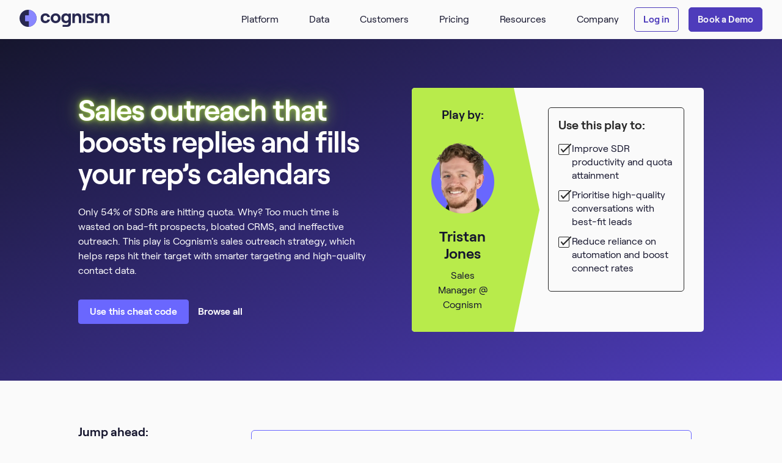

--- FILE ---
content_type: text/html; charset=UTF-8
request_url: https://www.cognism.com/gtm-plays/sales-outreach-strategy?utm_source=Blog&utm_medium=OutboundProspectingPlaybook_GuestBlog&utm_campaign=Sales&utm_term=Content
body_size: 28657
content:
<!doctype html><html lang="en"><head>
    <meta charset="utf-8">
    <title>Cognism's Sales Outreach Strategy: Help Your Reps Hit Quota</title>
    <link rel="shortcut icon" href="https://www.cognism.com/hubfs/New%202022%20Theme/brand-logos/Cognism-Favicon.png">
    <meta name="description" content="Only 54% of SDRs are hitting quota. This play shows how Cognism's sales outreach strategy helps reps exceed their quotas month on month.">
    <link rel="preconnect" href="https://fonts.googleapis.com">
    <link rel="preconnect" href="https://fonts.gstatic.com" crossorigin>
    <link href="https://fonts.googleapis.com/css2?family=Manrope:wght@400;500;600&amp;display=swap" rel="stylesheet">
    
    
    
    
    
    
    <meta name="viewport" content="width=device-width, initial-scale=1">

    
<script>hsjQuery = window['jQuery'];</script>
    <meta property="og:description" content="Only 54% of SDRs are hitting quota. This play shows how Cognism's sales outreach strategy helps reps exceed their quotas month on month.">
    <meta property="og:title" content="Cognism's Sales Outreach Strategy: Help Your Reps Hit Quota">
    <meta name="twitter:description" content="Only 54% of SDRs are hitting quota. This play shows how Cognism's sales outreach strategy helps reps exceed their quotas month on month.">
    <meta name="twitter:title" content="Cognism's Sales Outreach Strategy: Help Your Reps Hit Quota">

    

    

    <style>
a.cta_button{-moz-box-sizing:content-box !important;-webkit-box-sizing:content-box !important;box-sizing:content-box !important;vertical-align:middle}.hs-breadcrumb-menu{list-style-type:none;margin:0px 0px 0px 0px;padding:0px 0px 0px 0px}.hs-breadcrumb-menu-item{float:left;padding:10px 0px 10px 10px}.hs-breadcrumb-menu-divider:before{content:'›';padding-left:10px}.hs-featured-image-link{border:0}.hs-featured-image{float:right;margin:0 0 20px 20px;max-width:50%}@media (max-width: 568px){.hs-featured-image{float:none;margin:0;width:100%;max-width:100%}}.hs-screen-reader-text{clip:rect(1px, 1px, 1px, 1px);height:1px;overflow:hidden;position:absolute !important;width:1px}
</style>

<link rel="stylesheet" href="https://www.cognism.com/hubfs/hub_generated/template_assets/1/67907210153/1765896943345/template_main.min.css">

      <link rel="stylesheet" href="https://cdnjs.cloudflare.com/ajax/libs/jquery-modal/0.9.1/jquery.modal.min.css">
      <link rel="stylesheet" type="text/css" href="//cdn.jsdelivr.net/npm/slick-carousel@1.8.1/slick/slick.css">
    
<link rel="stylesheet" href="https://www.cognism.com/hubfs/hub_generated/template_assets/1/67906938422/1765896949976/template_theme-overrides.min.css">
<link rel="stylesheet" href="https://www.cognism.com/hubfs/hub_generated/module_assets/1/186588396898/1746690691877/module_right-click-logo.min.css">
<link rel="stylesheet" href="https://www.cognism.com/hubfs/hub_generated/module_assets/1/67906986008/1740901433470/module_custom-button-cta.min.css">
<link rel="stylesheet" href="https://www.cognism.com/hubfs/hub_generated/module_assets/1/196550336003/1758811590518/module_playbooks-rich-text.min.css">
<link rel="stylesheet" href="https://www.cognism.com/hubfs/hub_generated/module_assets/1/196624588202/1758813455673/module_gtm-play-btns.min.css">
<link rel="stylesheet" href="https://www.cognism.com/hubfs/hub_generated/module_assets/1/150418894133/1744384161292/module_profile-with-list.min.css">
<link rel="stylesheet" href="https://www.cognism.com/hubfs/hub_generated/module_assets/1/71590721590/1752566717375/module_blog-in-page-sticky-menu-cta.min.css">

<style>
  
  @media (max-width: 992px) {
    .blog-sticky-section {
      display: none;
    }
  }
  
</style>

<link rel="stylesheet" href="https://www.cognism.com/hubfs/hub_generated/module_assets/1/148607795827/1744384159189/module_in-page-heading.min.css">
<link rel="stylesheet" href="https://www.cognism.com/hubfs/hub_generated/module_assets/1/184926210660/1740901451747/module_in-page-heading-callout.min.css">
<link rel="stylesheet" href="https://www.cognism.com/hubfs/hub_generated/module_assets/1/196789562398/1765441789842/module_featured-playbooks-NEW.min.css">
<link rel="stylesheet" href="https://www.cognism.com/hubfs/hub_generated/module_assets/1/67907008927/1744384020744/module_custom-icon.min.css">

<style>
  #hs_cos_wrapper_cta-section-custom-icon .custom-icon-wrapper {
  align-items:flex-start;
  justify-content:flex-start;
}

#hs_cos_wrapper_cta-section-custom-icon .custom-icon { width:43px; }

</style>

<link rel="stylesheet" href="https://www.cognism.com/hubfs/hub_generated/module_assets/1/68566110640/1763630632980/module_footer-socials.min.css">
<!-- Editor Styles -->
<style id="hs_editor_style" type="text/css">
.dnd_area-row-0-max-width-section-centering > .row-fluid {
  max-width: 1320px !important;
  margin-left: auto !important;
  margin-right: auto !important;
}
/* HubSpot Non-stacked Media Query Styles */
@media (min-width:768px) {
  .dnd_area-row-0-vertical-alignment > .row-fluid {
    display: -ms-flexbox !important;
    -ms-flex-direction: row;
    display: flex !important;
    flex-direction: row;
  }
  .cell_1759228936607-vertical-alignment {
    display: -ms-flexbox !important;
    -ms-flex-direction: column !important;
    -ms-flex-pack: center !important;
    display: flex !important;
    flex-direction: column !important;
    justify-content: center !important;
  }
  .cell_1759228936607-vertical-alignment > div {
    flex-shrink: 0 !important;
  }
  .cell_1759228936607-row-0-vertical-alignment > .row-fluid {
    display: -ms-flexbox !important;
    -ms-flex-direction: row;
    display: flex !important;
    flex-direction: row;
  }
  .cell_17592289366074-vertical-alignment {
    display: -ms-flexbox !important;
    -ms-flex-direction: column !important;
    -ms-flex-pack: center !important;
    display: flex !important;
    flex-direction: column !important;
    justify-content: center !important;
  }
  .cell_17592289366074-vertical-alignment > div {
    flex-shrink: 0 !important;
  }
  .cell_17592289366073-vertical-alignment {
    display: -ms-flexbox !important;
    -ms-flex-direction: column !important;
    -ms-flex-pack: center !important;
    display: flex !important;
    flex-direction: column !important;
    justify-content: center !important;
  }
  .cell_17592289366073-vertical-alignment > div {
    flex-shrink: 0 !important;
  }
}
/* HubSpot Styles (default) */
.dnd_area-row-0-padding {
  padding-bottom: 64px !important;
}
.dnd_area-row-0-background-layers {
  background-image: linear-gradient(to bottom right, rgba(22, 22, 46, 1), rgba(78, 60, 187, 1)) !important;
  background-position: left top !important;
  background-size: auto !important;
  background-repeat: no-repeat !important;
}
.dnd_area-row-1-padding {
  padding-top: 64px !important;
  padding-bottom: 64px !important;
}
.dnd_area-row-3-background-layers {
  background-image: linear-gradient(rgba(22, 22, 46, 1), rgba(22, 22, 46, 1)) !important;
  background-position: left top !important;
  background-size: auto !important;
  background-repeat: no-repeat !important;
}
.cell_1759228936607-padding {
  padding-right: 0px !important;
}
.cell_17592289366074-padding {
  padding-right: 0px !important;
}
</style>

    


    
<!--  Added by GoogleTagManager integration -->
<script>
var _hsp = window._hsp = window._hsp || [];
window.dataLayer = window.dataLayer || [];
function gtag(){dataLayer.push(arguments);}

var useGoogleConsentModeV2 = true;
var waitForUpdateMillis = 1000;



var hsLoadGtm = function loadGtm() {
    if(window._hsGtmLoadOnce) {
      return;
    }

    if (useGoogleConsentModeV2) {

      gtag('set','developer_id.dZTQ1Zm',true);

      gtag('consent', 'default', {
      'ad_storage': 'denied',
      'analytics_storage': 'denied',
      'ad_user_data': 'denied',
      'ad_personalization': 'denied',
      'wait_for_update': waitForUpdateMillis
      });

      _hsp.push(['useGoogleConsentModeV2'])
    }

    (function(w,d,s,l,i){w[l]=w[l]||[];w[l].push({'gtm.start':
    new Date().getTime(),event:'gtm.js'});var f=d.getElementsByTagName(s)[0],
    j=d.createElement(s),dl=l!='dataLayer'?'&l='+l:'';j.async=true;j.src=
    'https://www.googletagmanager.com/gtm.js?id='+i+dl;f.parentNode.insertBefore(j,f);
    })(window,document,'script','dataLayer','GTM-PV9XJGW');

    window._hsGtmLoadOnce = true;
};

_hsp.push(['addPrivacyConsentListener', function(consent){
  if(consent.allowed || (consent.categories && consent.categories.analytics)){
    hsLoadGtm();
  }
}]);

</script>

<!-- /Added by GoogleTagManager integration -->

    <link rel="canonical" href="https://www.cognism.com/gtm-plays/sales-outreach-strategy">

<!-- CookieFirst Script -->

<script src="https://consent.cookiefirst.com/sites/cognism.com-4452839e-173a-49b3-a93d-df37e3cda263/consent.js"></script> 
<!-- Start testing fix to set form popup to display above sticky nav -->
<style>
@media (max-width: 992px) {
    blockquote {
        padding: 32px 32px 32px 32px !important;
    }
}
.blocker {
z-index: 1000000000 !important;
  }
  

.cookiefirst-root .cfZo2x h2 {
    font-size: 17px !important;
}
  
.cookiefirst-root p {
    font-size: 14px !important;
}
  
.cookiefirst-root button {
    font-weight: 600 !important;
}
  
  
.cookiefirst-root a {
    font-size: 14px !important;
}
  
.cookiefirst-root span.cf1y60 {
    font-weight: 700;
}


</style>
<!-- End testing fix to set form popup to display above sticky nav -->




<!-- Start IVICUO Cookie Management Script -->
<script>
      (function () {
        // Variable if page should reload to reinit hubspot
        var shouldReload = false;

        function callbackFnc(e) {
          var consent = e.detail || {};

          var _hsq = (window._hsq = window._hsq || []);
          var _hsp = (window._hsp = window._hsp || []);

          // Check if functional is accepted replace functional with: performance or advertising to use a different category
          if (!consent.functional) {
            // If not
            // Either remove all Hubspot cookies or leave them and set doNotTrack cookie
            // _hsq.push(["doNotTrack"]);
            // _hsp.push(["doNotTrack"]);

            _hsp.push(["revokeCookieConsent"]);
            _hsq.push(["revokeCookieConsent"]);

            shouldReload = true;
          } else {
            _hsp.push(["doNotTrack", { track: true }]);
            _hsq.push(["doNotTrack", { track: true }]);

            if (shouldReload) {
              window.location.reload();
            }
          }
        }

        window.addEventListener("cf_consent", callbackFnc);
        window.addEventListener("cf_consent_loaded", callbackFnc);
      })();
    </script>
<!-- End IVICUO Cookie Management Script -->


<link rel="preconnect" href="https://dev.visualwebsiteoptimizer.com">
<script type="text/javascript" id="vwoCode">
window._vwo_code || (function() {
var account_id=967238,
version=2.1,
settings_tolerance=2000,
hide_element='body',
hide_element_style = 'opacity:0 !important;filter:alpha(opacity=0) !important;background:none !important;transition:none !important;',
/* DO NOT EDIT BELOW THIS LINE */
f=false,w=window,d=document,v=d.querySelector('#vwoCode'),cK='_vwo_'+account_id+'_settings',cc={};try{var c=JSON.parse(localStorage.getItem('_vwo_'+account_id+'_config'));cc=c&&typeof c==='object'?c:{}}catch(e){}var stT=cc.stT==='session'?w.sessionStorage:w.localStorage;code={nonce:v&&v.nonce,use_existing_jquery:function(){return typeof use_existing_jquery!=='undefined'?use_existing_jquery:undefined},library_tolerance:function(){return typeof library_tolerance!=='undefined'?library_tolerance:undefined},settings_tolerance:function(){return cc.sT||settings_tolerance},hide_element_style:function(){return'{'+(cc.hES||hide_element_style)+'}'},hide_element:function(){if(performance.getEntriesByName('first-contentful-paint')[0]){return''}return typeof cc.hE==='string'?cc.hE:hide_element},getVersion:function(){return version},finish:function(e){if(!f){f=true;var t=d.getElementById('_vis_opt_path_hides');if(t)t.parentNode.removeChild(t);if(e)(new Image).src='https://dev.visualwebsiteoptimizer.com/ee.gif?a='+account_id+e}},finished:function(){return f},addScript:function(e){var t=d.createElement('script');t.type='text/javascript';if(e.src){t.src=e.src}else{t.text=e.text}v&&t.setAttribute('nonce',v.nonce);d.getElementsByTagName('head')[0].appendChild(t)},load:function(e,t){var n=this.getSettings(),i=d.createElement('script'),r=this;t=t||{};if(n){i.textContent=n;d.getElementsByTagName('head')[0].appendChild(i);if(!w.VWO||VWO.caE){stT.removeItem(cK);r.load(e)}}else{var o=new XMLHttpRequest;o.open('GET',e,true);o.withCredentials=!t.dSC;o.responseType=t.responseType||'text';o.onload=function(){if(t.onloadCb){return t.onloadCb(o,e)}if(o.status===200||o.status===304){_vwo_code.addScript({text:o.responseText})}else{_vwo_code.finish('&e=loading_failure:'+e)}};o.onerror=function(){if(t.onerrorCb){return t.onerrorCb(e)}_vwo_code.finish('&e=loading_failure:'+e)};o.send()}},getSettings:function(){try{var e=stT.getItem(cK);if(!e){return}e=JSON.parse(e);if(Date.now()>e.e){stT.removeItem(cK);return}return e.s}catch(e){return}},init:function(){if(d.URL.indexOf('__vwo_disable__')>-1)return;var e=this.settings_tolerance();w._vwo_settings_timer=setTimeout(function(){_vwo_code.finish();stT.removeItem(cK)},e);var t;if(this.hide_element()!=='body'){t=d.createElement('style');var n=this.hide_element(),i=n?n+this.hide_element_style():'',r=d.getElementsByTagName('head')[0];t.setAttribute('id','_vis_opt_path_hides');v&&t.setAttribute('nonce',v.nonce);t.setAttribute('type','text/css');if(t.styleSheet)t.styleSheet.cssText=i;else t.appendChild(d.createTextNode(i));r.appendChild(t)}else{t=d.getElementsByTagName('head')[0];var i=d.createElement('div');i.style.cssText='z-index: 2147483647 !important;position: fixed !important;left: 0 !important;top: 0 !important;width: 100% !important;height: 100% !important;background: white !important;display: block !important;';i.setAttribute('id','_vis_opt_path_hides');i.classList.add('_vis_hide_layer');t.parentNode.insertBefore(i,t.nextSibling)}var o=window._vis_opt_url||d.URL,s='https://dev.visualwebsiteoptimizer.com/j.php?a='+account_id+'&u='+encodeURIComponent(o)+'&vn='+version;if(w.location.search.indexOf('_vwo_xhr')!==-1){this.addScript({src:s})}else{this.load(s+'&x=true')}}};w._vwo_code=code;code.init();})();
</script>



<!-- GTM DataLayer -->
<script>
window.dataLayer = window.dataLayer || [];
</script>
<!-- GTM DataLayer End -->

<!-- Pardot OLD SCRIPT REMOVED OCT 2023
<script type="text/javascript">
piAId = '489621';
piCId = '36830';
piHostname = 'pi.pardot.com';

(function() {
	function async_load(){
		var s = document.createElement('script'); s.type = 'text/javascript';
		s.src = ('https:' == document.location.protocol ? 'https://pi' : 'http://cdn') + '.pardot.com/pd.js';
		var c = document.getElementsByTagName('script')[0]; c.parentNode.insertBefore(s, c);
	}
	if(window.attachEvent) { window.attachEvent('onload', async_load); }
	else { window.addEventListener('load', async_load, false); }
})();
</script>
End Pardot -->

<!-- Start Partnerstack Removed June 25 
<script type='text/javascript'>(function() {var gs = document.createElement('script');gs.src = 'https://js.partnerstack.com/v1/';gs.type = 'text/javascript';gs.async = 'true';gs.onload = gs.onreadystatechange = function() {var rs = this.readyState;if (rs && rs != 'complete' && rs != 'loaded') return;try {growsumo._initialize('pk_GtPVokOkbTY2vPgyhyYqOlqhhIR3VSfy'); if (typeof(growsumoInit) === 'function') {growsumoInit();}} catch (e) {}};var s = document.getElementsByTagName('script')[0];s.parentNode.insertBefore(gs, s);})();</script>
End Partnerstack -->

<!-- Geotargetly embed script -->
<script>
(function(g,e,o,t,a,r,ge,tl,y,s){
g.getElementsByTagName(o)[0].insertAdjacentHTML('afterbegin','<style id="georedirect1713281959032style">body{opacity:0.0 !important;}</style>');
s=function(){g.getElementById('georedirect1713281959032style').innerHTML='body{opacity:1.0 !important;}';};
t=g.getElementsByTagName(o)[0];y=g.createElement(e);y.async=true;
y.src='https://g10498469755.co/gr?id=-NvbZ-F2Mzu4R1JtsSvs&refurl='+g.referrer+'&winurl='+encodeURIComponent(window.location);
t.parentNode.insertBefore(y,t);y.onerror=function(){s()};
georedirect1713281959032loaded=function(redirect){var to=0;if(redirect){to=5000};
setTimeout(function(){s();},to)};
})(document,'script','head');
</script>

<!-- DreamData script for Qualified -->
<script>qualified("handleEvents", function(name, data) {
data.field_values.email && analytics.identify(null, { email: data.field_values.email });
analytics.track(name)
});</script>
<!-- END DreamData script for Qualified -->
<!-- RB2B Script -->
<script>!function () {var reb2b = window.reb2b = window.reb2b || [];if (reb2b.invoked) return;reb2b.invoked = true;reb2b.methods = ["identify", "collect"];reb2b.factory = function (method) {return function () {var args = Array.prototype.slice.call(arguments);args.unshift(method);reb2b.push(args);return reb2b;};};for (var i = 0; i < reb2b.methods.length; i++) {var key = reb2b.methods[i];reb2b[key] = reb2b.factory(key);}reb2b.load = function (key) {var script = document.createElement("script");script.type = "text/javascript";script.async = true;script.src = "https://s3-us-west-2.amazonaws.com/b2bjsstore/b/" + key + "/reb2b.js.gz";var first = document.getElementsByTagName("script")[0];first.parentNode.insertBefore(script, first);};reb2b.SNIPPET_VERSION = "1.0.1";reb2b.load("5EN4M0HLMROM");}();</script>
<!-- End RB2B Script -->
<!-- Ahrefs Web Analytics script -->
<script src="https://analytics.ahrefs.com/analytics.js" data-key="3sNhV976hEccmDUf9R0Sng" async></script>
<!-- End Ahrefs Web Analytics script -->
<!-- IVICUO WEB TRACKING SCRIPT FOR PARDOT FORMS -->
<script>

/*
   07/10/2025 -- KARMAN DIGITAL NOTE: THIS IS REPLACEMENT CODE (OLD CODE COMMENTED OUT BELOW) - AS REQUESTED BY SERGIO LEON ON THIS CLICKUP SUPPORT TASK https://app.clickup.com/t/86c4k2dwx?comment=90150147895549&threadedComment=90150161855907
*/

/* 
  15/10/2025 -- KARMAN DIGITAL NOTE: UPDATED REPLACEMENT CODE - AS REQUESTED BY SERGIO LEON ON THIS CLICKUP SUPPORT TASK https://app.clickup.com/t/86c4k2dwx?comment=90150163593883&threadedComment=90150163806411
*/
  
  const bk_hubspot = {
      name_cookie_submitted: '__form_submitted',
      name_cookie_started: '__form_started',
      name_cookie_displayed: '__form_displayed',
      form_submitted: false,
      previous_url: '',
      init: function() {
          const rawCookie = bk_hubspot.getCookie('cookiefirst-consent');

          this.previous_url = document.referrer || '';
          bk_hubspot.form_submitted = bk_hubspot.getCookie(bk_hubspot.name_cookie_submitted) || false;

          bk_hubspot.form_started = bk_hubspot.getCookie(bk_hubspot.name_cookie_started) || false;

          bk_hubspot.form_displayed = bk_hubspot.getCookie(bk_hubspot.name_cookie_displayed) || false;

          if (rawCookie) {
              const decoded = decodeURIComponent(rawCookie);
              const consent = JSON.parse(decoded);
              if (consent.advertising === true) {
                  bk_hubspot.checkGTM();
              }

          }
      },
      checkGTM: function() {
          if (window.dataLayer && window.dataLayer.find(item => item.event === 'gtm.js')) {
              bk_hubspot.initCognismListener();
          } else {
              setTimeout(bk_hubspot.checkGTM, 100);
          }
      },
      initCognismListener: function() {
          window.addEventListener('message', function(e) {
              var message = e.data;
              var origen = e.origin;

              if (origen === 'https://go.cognism.com'){
                  const form_status = message.form_status;

                  if (!bk_hubspot.form_started && form_status === 'form_started') {
                      bk_hubspot.form_started = true;
                      bk_hubspot.setCookie(bk_hubspot.name_cookie_started, true, 1);
                      bk_hubspot.sendEvent(message);
                  }

                  if (!bk_hubspot.form_submitted && form_status === 'form_submitted') {
                      bk_hubspot.form_submitted = true;
                      bk_hubspot.setCookie(bk_hubspot.name_cookie_submitted, true, 1);
                      bk_hubspot.sendEvent(message);
                  }
              }

          }, false);
      },
      getCookie: function(name) {
          const value = `; ${document.cookie}`;
          const parts = value.split(`; ${name}=`);
          if (parts.length === 2) return parts.pop().split(';').shift();
      },
      setCookie: function(name, value, days) {
          const d = new Date();
          d.setTime(d.getTime() + (days*24*60*60*1000));
          const expires = "expires="+ d.toUTCString();
          document.cookie = name + "=" + value + ";" + expires + ";path=/";
      },
      sendEvent: function(message) {
          const form_status = message.form_status;
          const form_id = message.form_id;
          const previous_url = bk_hubspot.previous_url;
          let event = 'form_tracking';
          let obj = {
              'event': event,
              'form_id': form_id,
              'form_name': message.form_name,
              'form_status': form_status,
              'previous_url': previous_url
          }

          window.dataLayer = window.dataLayer || [];
          window.dataLayer.push(obj);

          if (bk_hubspot.form_submitted) {
              bk_hubspot.removeAllCookies();
          }
      },
      removeAllCookies: function() {
          this.setCookie(this.name_cookie_submitted, '', -1);
          this.setCookie(this.name_cookie_started, '', -1);
          this.setCookie(this.name_cookie_displayed, '', -1);
          this.form_displayed = false;
          this.form_started = false;
          this.form_submitted = false;
      }
  }
  setTimeout(function(){
      bk_hubspot.init();
  }, 100);

  
/*
   KARMAN DIGITAL NOTE: THIS IS REPLACEMENT CODE (OLD CODE COMMENTED OUT BELOW) - AS REQUESTED BY JULIAN ON THIS CLICKUP SUPPORT TASK https://app.clickup.com/t/86c4k2dwx?comment=90150147895549&threadedComment=90150156012366
*/
  /*
  (function checkGTM() {
      if (window.dataLayer && window.dataLayer.find(item => item.event === 'gtm.js')) {
          console.log('GTM cargado completamente');
          initCognismListener();
      } else {
          setTimeout(checkGTM, 100);
      }
  })();

  function initCognismListener() {

      console.log('Iniciando listener para Cognism...');

      window.addEventListener('message', function(e) {
          var message = e.data;
          var origen = e.origin;

          if (origen === 'https://go.cognism.com'){
              console.log('---Mensaje recibido desde Cognism:', {message});

              const form_status = message.form_status;
              const form_id = message.form_id;
              const previous_url = message.previous_url;
              let event = 'form_tracking';
              let obj = {
                  'event': event,
                  'form_id': form_id,
                  'form_name': message.form_name,
                  'form_status': form_status,
                  'previous_url': previous_url
              }								

              console.log( '*** form -> ', obj );
              window.dataLayer = window.dataLayer || [];
              window.dataLayer.push( obj );
          }

      } , false);

  }
  */
/*
	KARMAN DIGITAL NOTE: THIS HAS BEEN COMMENTED OUT AND REPLACED WITH THE CODE ABOVE - AS REQUESTED BY JULIAN ON THIS CLICKUP SUPPORT TASK https://app.clickup.com/t/86c4k2dwx?comment=90150147895549&threadedComment=90150156012366


      var iframe = document.querySelector(".pardot-embed-card iframe");
      window.addEventListener('message', function(e) {
          var message = e.data;
          var origen = e.origin;

          if (origen === 'https://go.cognism.com'){
              const form_status = message.form_status;
              const form_id = message.form_id;
              const previous_url = message.previous_url;
              let event = 'form_tracking';
              let obj = {
                  'event': event,
                  'form_id': form_id,
                  'form_name': message.form_name,
                  'form_status': form_status
                   'previous_url': previous_url
              }								

              // console.log( '*** form -> ', obj );
              window.dataLayer = window.dataLayer || [];
              window.dataLayer.push( obj );
          }

      } , false);
  */
</script> 
<meta property="og:image" content="https://www.cognism.com/hubfs/GTM%20Plays%20(Cheat%20Codes)%20Hub/Featured%20banners%20(thumbnails)/gtm-plays-cheat-codes-sales-outreach-strategy-banner.png">
<meta property="og:image:width" content="1200">
<meta property="og:image:height" content="627">
<meta property="og:image:alt" content="GTM Play for sales outreach strategy">
<meta name="twitter:image" content="https://www.cognism.com/hubfs/GTM%20Plays%20(Cheat%20Codes)%20Hub/Featured%20banners%20(thumbnails)/gtm-plays-cheat-codes-sales-outreach-strategy-banner.png">
<meta name="twitter:image:alt" content="GTM Play for sales outreach strategy">

<meta property="og:url" content="https://www.cognism.com/gtm-plays/sales-outreach-strategy">
<meta name="twitter:card" content="summary_large_image">
<meta http-equiv="content-language" content="en">






    <script src="https://kit.fontawesome.com/619f2bd0bd.js" crossorigin="anonymous"></script>
    <script type="application/ld+json">
{
  "@context": "https://schema.org",
  "@type": "BlogPosting",
  "mainEntityOfPage": {
    "@type": "WebPage",
    "@id": "https://www.cognism.com/gtm-plays/sales-outreach-strategy"
  },
  "headline": "Cognism's Sales Outreach Strategy: Help Your Reps Hit Quota",
  "description": "Only 54% of SDRs are hitting quota. This play shows how Cognism's sales outreach strategy helps reps exceed their quotas month on month.",
  "image": "https://2340453.fs1.hubspotusercontent-na1.net/hubfs/2340453/GTM%20Plays%20(Cheat%20Codes)%20Hub/Featured%20banners%20(thumbnails)/gtm-plays-cheat-codes-sales-outreach-strategy-banner.png",  
  "author": {
    "@type": "Organization",
    "name": "Cognism",
    "url": "https://www.cognism.com/"
  },  
  "publisher": {
    "@type": "Organization",
    "name": "Cognism",
    "logo": {
      "@type": "ImageObject",
      "url": ""
    }
  },
  "datePublished": "2025-05-27"
}
</script>
    <!-- *** COOKIEFIRST SCRIPTS START BASE.HTML *** -->
     
    <!-- *** COOKIEFIRST SCRIPTS END BASE.HTML *** -->
    
  <meta name="generator" content="HubSpot"></head>
  <body>
<!--  Added by GoogleTagManager integration -->
<noscript><iframe src="https://www.googletagmanager.com/ns.html?id=GTM-PV9XJGW" height="0" width="0" style="display:none;visibility:hidden"></iframe></noscript>

<!-- /Added by GoogleTagManager integration -->

    <div class="body-wrapper   hs-content-id-190222133624 hs-site-page page ">
      
        
        
        
        
        
          
          
          
          
        
      

      
        
      
<!--
      widget_data.use_new_2025_header_and_footer.value: false
-->
      
        
          <!-- USING THE OLD HEADER -->
          <div data-global-resource-path="cognism/templates/partials/header.html">




<header class="header   ">

  
  <a href="#main-content" class="header__skip">Skip to content</a>

  <div class="header-inner">
    <div class="logo-container">
      <div id="hs_cos_wrapper_right-click-logo" class="hs_cos_wrapper hs_cos_wrapper_widget hs_cos_wrapper_type_module" style="" data-hs-cos-general-type="widget" data-hs-cos-type="module"><div class="c-right-click-logo">
  <div class="c-right-click-logo__link">
    
    
    <a href="https://www.cognism.com/">
      
        
        
          
        
        
        <img src="https://www.cognism.com/hubfs/Right%20Click%20Logo%20Menu/logo.svg" class="c-right-click-logo__image" alt="logo" width="1145" height="216" style="max-width: 100%; height: auto;">
      
    </a>
    <div class="c-right-click-logo__tooltip">
      Right-click to download logo
    </div>
    <div class="c-right-click-logo__menu">
      
        <a href="#" class="c-right-click-logo__menu-button" data-link="https://2340453.fs1.hubspotusercontent-na1.net/hubfs/2340453/Right%20Click%20Logo%20Menu/Cognism-Logo-Lock-Up-POS-RGB.png" data-type="copy">
          <span class="c-right-click-logo__menu-button-text">Copy logo to clipboard (png)</span>
          <span class="c-right-click-logo__menu-button-text--copying">Copying...</span>
          <span class="c-right-click-logo__menu-button-text--downloading">Downloading...</span>
        </a>
      
        <a href="#" class="c-right-click-logo__menu-button" data-link="https://2340453.fs1.hubspotusercontent-na1.net/hubfs/2340453/Right%20Click%20Logo%20Menu/Cognism-Symbol-POS-RGB.png" data-type="copy">
          <span class="c-right-click-logo__menu-button-text">Copy icon to clipboard (png)</span>
          <span class="c-right-click-logo__menu-button-text--copying">Copying...</span>
          <span class="c-right-click-logo__menu-button-text--downloading">Downloading...</span>
        </a>
      
        <a href="https://www.cognism.com/hubfs/Right%20Click%20Logo%20Menu/Cognism-Logo-Pack.zip" class="c-right-click-logo__menu-button" data-link="https://2340453.fs1.hubspotusercontent-na1.net/hubfs/2340453/Right%20Click%20Logo%20Menu/Cognism-Logo-Pack.zip" data-type="download" download="https://2340453.fs1.hubspotusercontent-na1.net/hubfs/2340453/Right%20Click%20Logo%20Menu/Cognism-Logo-Pack.zip">
          <span class="c-right-click-logo__menu-button-text">Download brand assets</span>
          <span class="c-right-click-logo__menu-button-text--copying">Copying...</span>
          <span class="c-right-click-logo__menu-button-text--downloading">Downloading...</span>
        </a>
      
    </div>
  </div>
</div></div>

    </div>
    <div class="menu-cta-wrapper">
      <div class="mobile-menu-control__close">
        <svg data-src="//fs.hubspotusercontent00.net/hubfs/2340453/raw_assets/public/cognism/images/ui-elements/close-circle.svg" data-cache="disabled"></svg>
      </div>
      <div class="menu-container">
        <div id="hs_cos_wrapper_mega-menu" class="hs_cos_wrapper hs_cos_wrapper_widget hs_cos_wrapper_type_module" style="" data-hs-cos-general-type="widget" data-hs-cos-type="module"><div class="mega-menu-wrapper">
  
  <nav class="mega-menu-level-1">
    
      
      <div class="mega-menu-level-1__link">
        
          
          
        
        <a href="" onclick="return false;">
          Platform
        </a>
        
        
          
          <div class="mega-menu-level-2 cols--3 has-cta">

            
            
              
              <div class="mega-menu-level-2__column title-display- cols-3" style="min-width: 325px;">
                
                
                  <div class="mega-menu-level-2__column-title">
                    Use Cases
                  </div>
                
                

                
                
                  <div class="mega-menu-level-2__link-item link-l3 ">
                    <div class="mega-menu-level-2__icon">
                      <svg class="icon-size-l3" data-src="//fs.hubspotusercontent00.net/hubfs/2340453/raw_assets/public/cognism/images/icons/l3-sales-light.svg" data-cache="disabled"></svg>
                    </div>
                    <div class="mega-menu-level-2__link-wrapper">
                      
                      
                      <a href="https://www.cognism.com/sales-leaders">
                        <div class="mega-menu-level-2__link-text">
                          Sales
                        </div>
                        
                          <div class="mega-menu-level-2__link-sub-text">
                            Break performance records month-on-month
                          </div>
                        
                      </a>
                    </div>
                  </div>
                  
                  
                  
                  
                
                  <div class="mega-menu-level-2__link-item link-l3 ">
                    <div class="mega-menu-level-2__icon">
                      <svg class="icon-size-l3" data-src="//fs.hubspotusercontent00.net/hubfs/2340453/raw_assets/public/cognism/images/icons/l3-marketing-conversation-light.svg" data-cache="disabled"></svg>
                    </div>
                    <div class="mega-menu-level-2__link-wrapper">
                      
                      
                      <a href="https://www.cognism.com/marketing-leaders">
                        <div class="mega-menu-level-2__link-text">
                          Marketing
                        </div>
                        
                          <div class="mega-menu-level-2__link-sub-text">
                            Get highly targeted leads, on-demand
                          </div>
                        
                      </a>
                    </div>
                  </div>
                  
                  
                  
                  
                
                  <div class="mega-menu-level-2__link-item link-l3 ">
                    <div class="mega-menu-level-2__icon">
                      <svg class="icon-size-l3" data-src="//fs.hubspotusercontent00.net/hubfs/2340453/raw_assets/public/cognism/images/icons/l3-revops-light.svg" data-cache="disabled"></svg>
                    </div>
                    <div class="mega-menu-level-2__link-wrapper">
                      
                      
                      <a href="https://www.cognism.com/revenue-operations">
                        <div class="mega-menu-level-2__link-text">
                          RevOps
                        </div>
                        
                          <div class="mega-menu-level-2__link-sub-text">
                            Grow revenue across all GTM teams
                          </div>
                        
                      </a>
                    </div>
                  </div>
                  
                  
                  
                  
                
                
                
              </div>
              
            
              
              <div class="mega-menu-level-2__column title-display- cols-3" style="min-width: 325px;">
                
                
                  <div class="mega-menu-level-2__column-title">
                    Products
                  </div>
                
                

                
                
                  <div class="mega-menu-level-2__link-item link-l3 ">
                    <div class="mega-menu-level-2__icon">
                      <svg class="icon-size-l3" data-src="//fs.hubspotusercontent00.net/hubfs/2340453/raw_assets/public/cognism/images/icons/l3-sales-intelligence-light.svg" data-cache="disabled"></svg>
                    </div>
                    <div class="mega-menu-level-2__link-wrapper">
                      
                      
                      <a href="https://www.cognism.com/sales-companion">
                        <div class="mega-menu-level-2__link-text">
                          Sales Companion
                        </div>
                        
                          <div class="mega-menu-level-2__link-sub-text">
                            The revenue growth centre for GTM teams
                          </div>
                        
                      </a>
                    </div>
                  </div>
                  
                  
                  
                  
                
                  <div class="mega-menu-level-2__link-item link-l3 ">
                    <div class="mega-menu-level-2__icon">
                      <svg class="icon-size-l3" data-src="//fs.hubspotusercontent00.net/hubfs/2340453/raw_assets/public/cognism/images/icons/l3-pin-light.svg" data-cache="disabled"></svg>
                    </div>
                    <div class="mega-menu-level-2__link-wrapper">
                      
                      
                      <a href="https://www.cognism.com/signal-data">
                        <div class="mega-menu-level-2__link-text">
                          Buyer signals
                        </div>
                        
                          <div class="mega-menu-level-2__link-sub-text">
                            Find your next best customer with actionable insights
                          </div>
                        
                      </a>
                    </div>
                  </div>
                  
                  
                  
                  
                
                  <div class="mega-menu-level-2__link-item link-l3 ">
                    <div class="mega-menu-level-2__icon">
                      <svg class="icon-size-l3" data-src="//fs.hubspotusercontent00.net/hubfs/2340453/raw_assets/public/cognism/images/icons/l3-folder-light.svg" data-cache="disabled"></svg>
                    </div>
                    <div class="mega-menu-level-2__link-wrapper">
                      
                      
                      <a href="https://www.cognism.com/data-as-a-service">
                        <div class="mega-menu-level-2__link-text">
                          Data-as-a-Service
                        </div>
                        
                          <div class="mega-menu-level-2__link-sub-text">
                            Deliver insights and data directly into your warehouse
                          </div>
                        
                      </a>
                    </div>
                  </div>
                  
                  
                  
                  
                
                  <div class="mega-menu-level-2__link-item link-l3 ">
                    <div class="mega-menu-level-2__icon">
                      <svg class="icon-size-l3" data-src="//fs.hubspotusercontent00.net/hubfs/2340453/raw_assets/public/cognism/images/icons/l3-technologies-light.svg" data-cache="disabled"></svg>
                    </div>
                    <div class="mega-menu-level-2__link-wrapper">
                      
                      
                      <a href="https://www.cognism.com/integrations">
                        <div class="mega-menu-level-2__link-text">
                          Integrations
                        </div>
                        
                          <div class="mega-menu-level-2__link-sub-text">
                            High-quality data synced to your tech stack
                          </div>
                        
                      </a>
                    </div>
                  </div>
                  
                  
                  
                  
                
                
                
              </div>
              
            
              
              <div class="mega-menu-level-2__column title-display-both cols-3" style="min-width: 325px;">
                
                
                  <div class="mega-menu-level-2__column-title">
                    Why Cognism
                  </div>
                
                

                
                
                  <div class="mega-menu-level-2__link-item link-l3 no-subline">
                    <div class="mega-menu-level-2__icon">
                      <svg class="icon-size-l3" data-src="//fs.hubspotusercontent00.net/hubfs/2340453/raw_assets/public/cognism/images/icons/l3-diamond-light.svg" data-cache="disabled"></svg>
                    </div>
                    <div class="mega-menu-level-2__link-wrapper">
                      
                      
                      <a href="https://www.cognism.com/diamond-data">
                        <div class="mega-menu-level-2__link-text">
                          Diamond Data®
                        </div>
                        
                      </a>
                    </div>
                  </div>
                  
                  
                  
                  
                
                  <div class="mega-menu-level-2__link-item link-l3 no-subline">
                    <div class="mega-menu-level-2__icon">
                      <svg class="icon-size-l3" data-src="//fs.hubspotusercontent00.net/hubfs/2340453/raw_assets/public/cognism/images/icons/l3-reset-data-light.svg" data-cache="disabled"></svg>
                    </div>
                    <div class="mega-menu-level-2__link-wrapper">
                      
                      
                      <a href="https://www.cognism.com/our-data">
                        <div class="mega-menu-level-2__link-text">
                          About our data
                        </div>
                        
                      </a>
                    </div>
                  </div>
                  
                  
                  
                  
                
                  <div class="mega-menu-level-2__link-item link-l3 no-subline">
                    <div class="mega-menu-level-2__icon">
                      <svg class="icon-size-l3" data-src="//fs.hubspotusercontent00.net/hubfs/2340453/raw_assets/public/cognism/images/icons/l3-compliance-security-light.svg" data-cache="disabled"></svg>
                    </div>
                    <div class="mega-menu-level-2__link-wrapper">
                      
                      
                      <a href="https://www.cognism.com/compliance">
                        <div class="mega-menu-level-2__link-text">
                          Compliance
                        </div>
                        
                      </a>
                    </div>
                  </div>
                  
                  
                  
                  
                
                
                
                  
                  <div class="mega-menu-comparison-links-section has-parent-links">
                    
                    <div class="mega-menu-level-2__column-title">
                        See How We Compare
                      </div>
                    
                    <div class="mega-menu-comparison-links">
                      
                        
                        
                        <a href="https://www.cognism.com/cognism-vs-zoominfo" class="comparison-link" target="_blank" rel="noopener">
                          Cognism vs Zoominfo
                        </a>
                      
                        
                        
                        <a href="https://www.cognism.com/cognism-vs-apollo-io" class="comparison-link" target="_blank" rel="noopener">
                          Cognism vs Apollo
                        </a>
                      
                        
                        
                        <a href="https://www.cognism.com/cognism-vs-lusha" class="comparison-link" target="_blank" rel="noopener">
                          Cognism vs Lusha
                        </a>
                      
                        
                        
                        <a href="https://www.cognism.com/alternatives" class="comparison-link" target="_blank" rel="noopener">
                          Cognism vs alternatives
                        </a>
                      
                    </div>
                  </div>
                  
                
              </div>
              
            
            
          </div>
          
        
      </div>
      
    
      
      <div class="mega-menu-level-1__link">
        
          
          
          
        
        <a href="https://www.cognism.com/our-data">
          Data
        </a>
        
        
      </div>
      
    
      
      <div class="mega-menu-level-1__link">
        
          
          
        
        <a href="" onclick="return false;">
          Customers
        </a>
        
        
          
          <div class="mega-menu-level-2 cols--1 ">

            
            
              
              <div class="mega-menu-level-2__column title-display-mobile cols-1" style="min-width: 370px;">
                
                
                  <div class="mega-menu-level-2__column-title">
                    Customers
                  </div>
                
                

                
                
                  <div class="mega-menu-level-2__link-item link-l3 ">
                    <div class="mega-menu-level-2__icon">
                      <svg class="icon-size-l3" data-src="//fs.hubspotusercontent00.net/hubfs/2340453/raw_assets/public/cognism/images/icons/l3-license-light.svg" data-cache="disabled"></svg>
                    </div>
                    <div class="mega-menu-level-2__link-wrapper">
                      
                      
                      <a href="https://www.cognism.com/case-studies">
                        <div class="mega-menu-level-2__link-text">
                          Case Studies
                        </div>
                        
                          <div class="mega-menu-level-2__link-sub-text">
                            Why over 4000 companies use Cognism
                          </div>
                        
                      </a>
                    </div>
                  </div>
                  
                  
                  
                  
                
                  <div class="mega-menu-level-2__link-item link-l3 ">
                    <div class="mega-menu-level-2__icon">
                      <svg class="icon-size-l3" data-src="//fs.hubspotusercontent00.net/hubfs/2340453/raw_assets/public/cognism/images/icons/l3-awards-light.svg" data-cache="disabled"></svg>
                    </div>
                    <div class="mega-menu-level-2__link-wrapper">
                      
                      
                      <a href="https://www.cognism.com/customer-reviews">
                        <div class="mega-menu-level-2__link-text">
                          Customer reviews
                        </div>
                        
                          <div class="mega-menu-level-2__link-sub-text">
                            What customers say about us and how they’re winning
                          </div>
                        
                      </a>
                    </div>
                  </div>
                  
                  
                  
                  
                
                
                
              </div>
              
            
            
          </div>
          
        
      </div>
      
    
      
      <div class="mega-menu-level-1__link">
        
          
          
          
        
        <a href="https://www.cognism.com/pricing">
          Pricing
        </a>
        
        
      </div>
      
    
      
      <div class="mega-menu-level-1__link">
        
          
          
          
        
        <a href="https://www.cognism.com/resources">
          Resources
        </a>
        
        
          
          <div class="mega-menu-level-2 cols--3 has-cta">

            
            
              
              <div class="mega-menu-level-2__column title-display-desktop cols-3" style="min-width: 275px;">
                
                
                  <div class="mega-menu-level-2__column-title">
                    Education
                  </div>
                
                

                
                
                  <div class="mega-menu-level-2__link-item link-l3 no-subline">
                    <div class="mega-menu-level-2__icon">
                      <svg class="icon-size-l3" data-src="//fs.hubspotusercontent00.net/hubfs/2340453/raw_assets/public/cognism/images/icons/l3-academy-learning-hub-light.svg" data-cache="disabled"></svg>
                    </div>
                    <div class="mega-menu-level-2__link-wrapper">
                      
                      
                      <a href="https://www.cognism.com/blog">
                        <div class="mega-menu-level-2__link-text">
                          Blog
                        </div>
                        
                      </a>
                    </div>
                  </div>
                  
                  
                  
                  
                
                  <div class="mega-menu-level-2__link-item link-l3 no-subline">
                    <div class="mega-menu-level-2__icon">
                      <svg class="icon-size-l3" data-src="//fs.hubspotusercontent00.net/hubfs/2340453/raw_assets/public/cognism/images/icons/l3-books-and-reports-light.svg" data-cache="disabled"></svg>
                    </div>
                    <div class="mega-menu-level-2__link-wrapper">
                      
                      
                      <a href="https://www.cognism.com/resources">
                        <div class="mega-menu-level-2__link-text">
                          Content Hub
                        </div>
                        
                      </a>
                    </div>
                  </div>
                  
                  
                  
                  
                
                  <div class="mega-menu-level-2__link-item link-l3 no-subline">
                    <div class="mega-menu-level-2__icon">
                      <svg class="icon-size-l3" data-src="//fs.hubspotusercontent00.net/hubfs/2340453/raw_assets/public/cognism/images/icons/l3-stats-light.svg" data-cache="disabled"></svg>
                    </div>
                    <div class="mega-menu-level-2__link-wrapper">
                      
                      
                      <a href="https://www.cognism.com/reports">
                        <div class="mega-menu-level-2__link-text">
                          Report Hub
                        </div>
                        
                      </a>
                    </div>
                  </div>
                  
                  
                  
                  
                
                  <div class="mega-menu-level-2__link-item link-l3 no-subline">
                    <div class="mega-menu-level-2__icon">
                      <svg class="icon-size-l3" data-src="//fs.hubspotusercontent00.net/hubfs/2340453/raw_assets/public/cognism/images/icons/l3-podcast-light.svg" data-cache="disabled"></svg>
                    </div>
                    <div class="mega-menu-level-2__link-wrapper">
                      
                      
                      <a href="https://www.cognism.com/podcast-hub">
                        <div class="mega-menu-level-2__link-text">
                          Podcast Hub
                        </div>
                        
                      </a>
                    </div>
                  </div>
                  
                  
                  
                  
                
                  <div class="mega-menu-level-2__link-item link-l3 no-subline">
                    <div class="mega-menu-level-2__icon">
                      <svg class="icon-size-l3" data-src="//fs.hubspotusercontent00.net/hubfs/2340453/raw_assets/public/cognism/images/icons/l3-newsroom-light.svg" data-cache="disabled"></svg>
                    </div>
                    <div class="mega-menu-level-2__link-wrapper">
                      
                      
                      <a href="https://www.cognism.com/newsletter-signup">
                        <div class="mega-menu-level-2__link-text">
                          Newsletter
                        </div>
                        
                      </a>
                    </div>
                  </div>
                  
                  
                  
                  
                
                  <div class="mega-menu-level-2__link-item link-l3 no-subline">
                    <div class="mega-menu-level-2__icon">
                      <svg class="icon-size-l3" data-src="//fs.hubspotusercontent00.net/hubfs/2340453/raw_assets/public/cognism/images/icons/l3-checklists-and-templates-light.svg" data-cache="disabled"></svg>
                    </div>
                    <div class="mega-menu-level-2__link-wrapper">
                      
                      
                      <a href="https://www.cognism.com/gtm-plays">
                        <div class="mega-menu-level-2__link-text">
                          GTM cheat codes
                        </div>
                        
                      </a>
                    </div>
                  </div>
                  
                  
                  
                  
                
                
                
              </div>
              
            
              
              <div class="mega-menu-level-2__column title-display-desktop cols-3" style="min-width: 305px;">
                
                
                  <div class="mega-menu-level-2__column-title">
                    Product
                  </div>
                
                

                
                
                  <div class="mega-menu-level-2__link-item link-l3 no-subline">
                    <div class="mega-menu-level-2__icon">
                      <svg class="icon-size-l3" data-src="//fs.hubspotusercontent00.net/hubfs/2340453/raw_assets/public/cognism/images/icons/l3-configuration-light.svg" data-cache="disabled"></svg>
                    </div>
                    <div class="mega-menu-level-2__link-wrapper">
                      
                      
                      <a href="https://www.cognism.com/demo-centre">
                        <div class="mega-menu-level-2__link-text">
                          Product tour
                        </div>
                        
                      </a>
                    </div>
                  </div>
                  
                  
                  
                  
                
                  <div class="mega-menu-level-2__link-item link-l3 no-subline">
                    <div class="mega-menu-level-2__icon">
                      <svg class="icon-size-l3" data-src="//fs.hubspotusercontent00.net/hubfs/2340453/raw_assets/public/cognism/images/icons/l3-help-centre-light.svg" data-cache="disabled"></svg>
                    </div>
                    <div class="mega-menu-level-2__link-wrapper">
                      
                      
                      <a href="https://help.cognism.com/hc/en-gb" target="_blank" rel="noopener">
                        <div class="mega-menu-level-2__link-text">
                          Help centre
                        </div>
                        
                      </a>
                    </div>
                  </div>
                  
                  
                  
                  
                
                  <div class="mega-menu-level-2__link-item link-l3 no-subline">
                    <div class="mega-menu-level-2__icon">
                      <svg class="icon-size-l3" data-src="//fs.hubspotusercontent00.net/hubfs/2340453/raw_assets/public/cognism/images/icons/l3-conversation-dark.svg" data-cache="disabled"></svg>
                    </div>
                    <div class="mega-menu-level-2__link-wrapper">
                      
                      
                      <a href="https://www.cognism.com/faq">
                        <div class="mega-menu-level-2__link-text">
                          FAQ
                        </div>
                        
                      </a>
                    </div>
                  </div>
                  
                  
                  
                  
                
                  <div class="mega-menu-level-2__link-item link-l3 no-subline">
                    <div class="mega-menu-level-2__icon">
                      <svg class="icon-size-l3" data-src="//fs.hubspotusercontent00.net/hubfs/2340453/raw_assets/public/cognism/images/icons/l3-card-dark.svg" data-cache="disabled"></svg>
                    </div>
                    <div class="mega-menu-level-2__link-wrapper">
                      
                      
                      <a href="https://www.cognism.com/pricing">
                        <div class="mega-menu-level-2__link-text">
                          Pricing
                        </div>
                        
                      </a>
                    </div>
                  </div>
                  
                  
                  
                  
                
                
                
                  
                  <div class="mega-menu-comparison-links-section has-parent-links">
                    
                    <div class="mega-menu-level-2__column-title">
                        Content spotlight
                      </div>
                    
                    <div class="mega-menu-comparison-links">
                      
                        
                        
                        <a href="https://www.cognism.com/dg-playbook" class="comparison-link">
                          The Demand Gen Playbook
                        </a>
                      
                        
                        
                        <a href="https://www.cognism.com/reports/inside-inbound-2026" class="comparison-link">
                          Inside Inbound 2026
                        </a>
                      
                        
                        
                        <a href="https://www.cognism.com/reports/state-of-outbound-2026" class="comparison-link">
                          State of Outbound 2026
                        </a>
                      
                        
                        
                        <a href="https://www.cognism.com/diary-of-a-first-time-cmo" class="comparison-link">
                          Diary of a first-time CMO
                        </a>
                      
                        
                        
                        <a href="https://www.cognism.com/cold-calling-report-2025" class="comparison-link">
                          Cold Calling Report 2025
                        </a>
                      
                        
                        
                        <a href="https://www.cognism.com/expansion-zone" class="comparison-link">
                          International Expansion Zone
                        </a>
                      
                        
                        
                        <a href="https://www.cognism.com/date-a-vendor" class="comparison-link">
                          Date-a-vendor
                        </a>
                      
                        
                        
                        <a href="https://www.cognism.com/sdr-zone" class="comparison-link">
                          SDR Zone
                        </a>
                      
                    </div>
                  </div>
                  
                
              </div>
              
            
              
              <div class="mega-menu-level-2__column title-display-none cols-3" style="min-width: 315px;">
                
                
                  <div class="mega-menu-level-2__column-title">
                    CTA
                  </div>
                
                

                
                
                
                
                  <div class="mega-menu-level-2__cta ">
                    <span id="hs_cos_wrapper_mega-menu_" class="hs_cos_wrapper hs_cos_wrapper_widget hs_cos_wrapper_type_cta" style="" data-hs-cos-general-type="widget" data-hs-cos-type="cta"><!--HubSpot Call-to-Action Code --><span class="hs-cta-wrapper" id="hs-cta-wrapper-57488eb8-da2e-4d2a-980e-b36f6677ed58"><span class="hs-cta-node hs-cta-57488eb8-da2e-4d2a-980e-b36f6677ed58" id="hs-cta-57488eb8-da2e-4d2a-980e-b36f6677ed58"><!--[if lte IE 8]><div id="hs-cta-ie-element"></div><![endif]--><a href="https://cta-redirect.hubspot.com/cta/redirect/2340453/57488eb8-da2e-4d2a-980e-b36f6677ed58"><img class="hs-cta-img" id="hs-cta-img-57488eb8-da2e-4d2a-980e-b36f6677ed58" style="border-width:0px;" height="270" width="220" src="https://no-cache.hubspot.com/cta/default/2340453/57488eb8-da2e-4d2a-980e-b36f6677ed58.png" alt="Start the demand generation course"></a></span><script charset="utf-8" src="/hs/cta/cta/current.js"></script><script type="text/javascript"> hbspt.cta._relativeUrls=true;hbspt.cta.load(2340453, '57488eb8-da2e-4d2a-980e-b36f6677ed58', {"useNewLoader":"true","region":"na1"}); </script></span><!-- end HubSpot Call-to-Action Code --></span>
                  </div>
                
              </div>
              
            
            
          </div>
          
        
      </div>
      
    
      
      <div class="mega-menu-level-1__link">
        
          
          
        
        <a href="" onclick="return false;">
          Company
        </a>
        
        
          
          <div class="mega-menu-level-2 cols--1 ">

            
            
              
              <div class="mega-menu-level-2__column title-display-none cols-1" style="min-width: 350px;">
                
                
                

                
                
                  <div class="mega-menu-level-2__link-item link-l3 no-subline">
                    <div class="mega-menu-level-2__icon">
                      <svg class="icon-size-l3" data-src="//fs.hubspotusercontent00.net/hubfs/2340453/raw_assets/public/cognism/images/icons/l3-info-light.svg" data-cache="disabled"></svg>
                    </div>
                    <div class="mega-menu-level-2__link-wrapper">
                      
                      
                      <a href="https://www.cognism.com/about-us">
                        <div class="mega-menu-level-2__link-text">
                          About us
                        </div>
                        
                      </a>
                    </div>
                  </div>
                  
                  
                  
                  
                
                  <div class="mega-menu-level-2__link-item link-l3 no-subline">
                    <div class="mega-menu-level-2__icon">
                      <svg class="icon-size-l3" data-src="//fs.hubspotusercontent00.net/hubfs/2340453/raw_assets/public/cognism/images/icons/l3-user-light.svg" data-cache="disabled"></svg>
                    </div>
                    <div class="mega-menu-level-2__link-wrapper">
                      
                      
                      <a href="https://www.cognism.com/careers">
                        <div class="mega-menu-level-2__link-text">
                          Careers
                        </div>
                        
                      </a>
                    </div>
                  </div>
                  
                  
                  
                  
                
                  <div class="mega-menu-level-2__link-item link-l3 no-subline">
                    <div class="mega-menu-level-2__icon">
                      <svg class="icon-size-l3" data-src="//fs.hubspotusercontent00.net/hubfs/2340453/raw_assets/public/cognism/images/icons/l3-partnerships-light.svg" data-cache="disabled"></svg>
                    </div>
                    <div class="mega-menu-level-2__link-wrapper">
                      
                      
                      <a href="https://www.cognism.com/partners">
                        <div class="mega-menu-level-2__link-text">
                          Partnerships
                        </div>
                        
                      </a>
                    </div>
                  </div>
                  
                  
                  
                  
                
                  <div class="mega-menu-level-2__link-item link-l3 no-subline">
                    <div class="mega-menu-level-2__icon">
                      <svg class="icon-size-l3" data-src="//fs.hubspotusercontent00.net/hubfs/2340453/raw_assets/public/cognism/images/icons/l3-social-media-light.svg" data-cache="disabled"></svg>
                    </div>
                    <div class="mega-menu-level-2__link-wrapper">
                      
                      
                      <a href="https://www.cognism.com/newsroom">
                        <div class="mega-menu-level-2__link-text">
                          Newsroom
                        </div>
                        
                      </a>
                    </div>
                  </div>
                  
                  
                  
                  
                
                
                
              </div>
              
            
            
          </div>
          
        
      </div>
      
    
  </nav>
  
</div>

<div class="mobile-mega-menu-wrapper">
  

      

      
      <div class="mobile-menu-level-1__column-title">
        Platform
      </div>
        
        
          
          <div class="mega-menu-level-2__column title-display- cols-2  ">
            
            
            
              <div class="mega-menu-level-2__column-title">
                Use Cases
              </div>
            
            

            
            
              
              <div class="mega-menu-level-2__link-item link-l2">
                <div class="mega-menu-level-2__icon">
                  <svg class="icon-size-l1" data-src="//fs.hubspotusercontent00.net/hubfs/2340453/raw_assets/public/cognism/images/icons/l2-sales-light.svg" data-cache="disabled"></svg>
                </div>
                <div class="mega-menu-level-2__link-wrapper">
                  
                  
                  <a href="https://www.cognism.com/sales-leaders">
                    <div class="mega-menu-level-2__link-text">
                      Sales
                    </div>
                  </a>
                </div>
              </div>

              
              
              
              
            
              
              <div class="mega-menu-level-2__link-item link-l2">
                <div class="mega-menu-level-2__icon">
                  <svg class="icon-size-l1" data-src="//fs.hubspotusercontent00.net/hubfs/2340453/raw_assets/public/cognism/images/icons/l2-marketing-conversation-light.svg" data-cache="disabled"></svg>
                </div>
                <div class="mega-menu-level-2__link-wrapper">
                  
                  
                  <a href="https://www.cognism.com/marketing-leaders">
                    <div class="mega-menu-level-2__link-text">
                      Marketing
                    </div>
                  </a>
                </div>
              </div>

              
              
              
              
            
              
              <div class="mega-menu-level-2__link-item link-l2">
                <div class="mega-menu-level-2__icon">
                  <svg class="icon-size-l1" data-src="//fs.hubspotusercontent00.net/hubfs/2340453/raw_assets/public/cognism/images/icons/l2-revops-light.svg" data-cache="disabled"></svg>
                </div>
                <div class="mega-menu-level-2__link-wrapper">
                  
                  
                  <a href="https://www.cognism.com/revenue-operations">
                    <div class="mega-menu-level-2__link-text">
                      RevOps
                    </div>
                  </a>
                </div>
              </div>

              
              
              
              
            
            

            

            
          </div>
          
        
          
          <div class="mega-menu-level-2__column title-display- cols-2  ">
            
            
            
              <div class="mega-menu-level-2__column-title">
                Products
              </div>
            
            

            
            
              
              <div class="mega-menu-level-2__link-item link-l2">
                <div class="mega-menu-level-2__icon">
                  <svg class="icon-size-l1" data-src="//fs.hubspotusercontent00.net/hubfs/2340453/raw_assets/public/cognism/images/icons/l2-sales-intelligence-light.svg" data-cache="disabled"></svg>
                </div>
                <div class="mega-menu-level-2__link-wrapper">
                  
                  
                  <a href="https://www.cognism.com/sales-companion">
                    <div class="mega-menu-level-2__link-text">
                      Sales Companion
                    </div>
                  </a>
                </div>
              </div>

              
              
              
              
            
              
              <div class="mega-menu-level-2__link-item link-l2">
                <div class="mega-menu-level-2__icon">
                  <svg class="icon-size-l1" data-src="//fs.hubspotusercontent00.net/hubfs/2340453/raw_assets/public/cognism/images/icons/l2-pin-light.svg" data-cache="disabled"></svg>
                </div>
                <div class="mega-menu-level-2__link-wrapper">
                  
                  
                  <a href="https://www.cognism.com/signal-data">
                    <div class="mega-menu-level-2__link-text">
                      Buyer signals
                    </div>
                  </a>
                </div>
              </div>

              
              
              
              
            
              
              <div class="mega-menu-level-2__link-item link-l2">
                <div class="mega-menu-level-2__icon">
                  <svg class="icon-size-l1" data-src="//fs.hubspotusercontent00.net/hubfs/2340453/raw_assets/public/cognism/images/icons/l2-folder-light.svg" data-cache="disabled"></svg>
                </div>
                <div class="mega-menu-level-2__link-wrapper">
                  
                  
                  <a href="https://www.cognism.com/data-as-a-service">
                    <div class="mega-menu-level-2__link-text">
                      Data-as-a-Service
                    </div>
                  </a>
                </div>
              </div>

              
              
              
              
            
              
              <div class="mega-menu-level-2__link-item link-l2">
                <div class="mega-menu-level-2__icon">
                  <svg class="icon-size-l1" data-src="//fs.hubspotusercontent00.net/hubfs/2340453/raw_assets/public/cognism/images/icons/l2-technologies-light.svg" data-cache="disabled"></svg>
                </div>
                <div class="mega-menu-level-2__link-wrapper">
                  
                  
                  <a href="https://www.cognism.com/integrations">
                    <div class="mega-menu-level-2__link-text">
                      Integrations
                    </div>
                  </a>
                </div>
              </div>

              
              
              
              
            
            

            

            
          </div>
          
        
          
          <div class="mega-menu-level-2__column title-display-both cols-2  mega-menu-level-2__column-with-comparison">
            
              <div class="mega-menu-level-2__column-with-comparison-left-col">
            
            
            
              <div class="mega-menu-level-2__column-title">
                Why Cognism
              </div>
            
            

            
            
              
              <div class="mega-menu-level-2__link-item link-l2">
                <div class="mega-menu-level-2__icon">
                  <svg class="icon-size-l1" data-src="//fs.hubspotusercontent00.net/hubfs/2340453/raw_assets/public/cognism/images/icons/l2-diamond-light.svg" data-cache="disabled"></svg>
                </div>
                <div class="mega-menu-level-2__link-wrapper">
                  
                  
                  <a href="https://www.cognism.com/diamond-data">
                    <div class="mega-menu-level-2__link-text">
                      Diamond Data®
                    </div>
                  </a>
                </div>
              </div>

              
              
              
              
            
              
              <div class="mega-menu-level-2__link-item link-l2">
                <div class="mega-menu-level-2__icon">
                  <svg class="icon-size-l1" data-src="//fs.hubspotusercontent00.net/hubfs/2340453/raw_assets/public/cognism/images/icons/l2-reset-data-light.svg" data-cache="disabled"></svg>
                </div>
                <div class="mega-menu-level-2__link-wrapper">
                  
                  
                  <a href="https://www.cognism.com/our-data">
                    <div class="mega-menu-level-2__link-text">
                      About our data
                    </div>
                  </a>
                </div>
              </div>

              
              
              
              
            
              
              <div class="mega-menu-level-2__link-item link-l2">
                <div class="mega-menu-level-2__icon">
                  <svg class="icon-size-l1" data-src="//fs.hubspotusercontent00.net/hubfs/2340453/raw_assets/public/cognism/images/icons/l2-compliance-security-light.svg" data-cache="disabled"></svg>
                </div>
                <div class="mega-menu-level-2__link-wrapper">
                  
                  
                  <a href="https://www.cognism.com/compliance">
                    <div class="mega-menu-level-2__link-text">
                      Compliance
                    </div>
                  </a>
                </div>
              </div>

              
              
              
              
            
            

            
              </div>
            

            
              
              <div class="mega-menu-comparison-links-section">
                <div class="mega-menu-level-2__column-title">
                  See How We Compare
                </div>
                <div class="mega-menu-comparison-links">
                  
                    
                    
                    <a href="https://www.cognism.com/cognism-vs-zoominfo" class="comparison-link" target="_blank" rel="noopener">
                      Cognism vs Zoominfo
                    </a>
                  
                    
                    
                    <a href="https://www.cognism.com/cognism-vs-apollo-io" class="comparison-link" target="_blank" rel="noopener">
                      Cognism vs Apollo
                    </a>
                  
                    
                    
                    <a href="https://www.cognism.com/cognism-vs-lusha" class="comparison-link" target="_blank" rel="noopener">
                      Cognism vs Lusha
                    </a>
                  
                    
                    
                    <a href="https://www.cognism.com/alternatives" class="comparison-link" target="_blank" rel="noopener">
                      Cognism vs alternatives
                    </a>
                  
                </div>
              </div>
              
            
          </div>
          
        
        
      
    

  

      

      
    

  

      

      
      <div class="mobile-menu-level-1__column-title">
        Customers
      </div>
        
        
          
          <div class="mega-menu-level-2__column title-display-mobile cols-2  ">
            
            
            
              <div class="mega-menu-level-2__column-title">
                Customers
              </div>
            
            

            
            
              
              <div class="mega-menu-level-2__link-item link-l2">
                <div class="mega-menu-level-2__icon">
                  <svg class="icon-size-l1" data-src="//fs.hubspotusercontent00.net/hubfs/2340453/raw_assets/public/cognism/images/icons/l2-license-light.svg" data-cache="disabled"></svg>
                </div>
                <div class="mega-menu-level-2__link-wrapper">
                  
                  
                  <a href="https://www.cognism.com/case-studies">
                    <div class="mega-menu-level-2__link-text">
                      Case Studies
                    </div>
                  </a>
                </div>
              </div>

              
              
              
              
            
              
              <div class="mega-menu-level-2__link-item link-l2">
                <div class="mega-menu-level-2__icon">
                  <svg class="icon-size-l1" data-src="//fs.hubspotusercontent00.net/hubfs/2340453/raw_assets/public/cognism/images/icons/l2-awards-light.svg" data-cache="disabled"></svg>
                </div>
                <div class="mega-menu-level-2__link-wrapper">
                  
                  
                  <a href="https://www.cognism.com/customer-reviews">
                    <div class="mega-menu-level-2__link-text">
                      Customer reviews
                    </div>
                  </a>
                </div>
              </div>

              
              
              
              
            
            

            

            
          </div>
          
        
        
      
    

  

      

      
    

  

      

      
      <div class="mobile-menu-level-1__column-title">
        Resources
      </div>
        
        
          
          <div class="mega-menu-level-2__column title-display-desktop cols-2  ">
            
            
            
              <div class="mega-menu-level-2__column-title">
                Education
              </div>
            
            

            
            
              
              <div class="mega-menu-level-2__link-item link-l2">
                <div class="mega-menu-level-2__icon">
                  <svg class="icon-size-l1" data-src="//fs.hubspotusercontent00.net/hubfs/2340453/raw_assets/public/cognism/images/icons/l2-academy-learning-hub-light.svg" data-cache="disabled"></svg>
                </div>
                <div class="mega-menu-level-2__link-wrapper">
                  
                  
                  <a href="https://www.cognism.com/blog">
                    <div class="mega-menu-level-2__link-text">
                      Blog
                    </div>
                  </a>
                </div>
              </div>

              
              
              
              
            
              
              <div class="mega-menu-level-2__link-item link-l2">
                <div class="mega-menu-level-2__icon">
                  <svg class="icon-size-l1" data-src="//fs.hubspotusercontent00.net/hubfs/2340453/raw_assets/public/cognism/images/icons/l2-books-and-reports-light.svg" data-cache="disabled"></svg>
                </div>
                <div class="mega-menu-level-2__link-wrapper">
                  
                  
                  <a href="https://www.cognism.com/resources">
                    <div class="mega-menu-level-2__link-text">
                      Content Hub
                    </div>
                  </a>
                </div>
              </div>

              
              
              
              
            
              
              <div class="mega-menu-level-2__link-item link-l2">
                <div class="mega-menu-level-2__icon">
                  <svg class="icon-size-l1" data-src="//fs.hubspotusercontent00.net/hubfs/2340453/raw_assets/public/cognism/images/icons/l2-stats-light.svg" data-cache="disabled"></svg>
                </div>
                <div class="mega-menu-level-2__link-wrapper">
                  
                  
                  <a href="https://www.cognism.com/reports">
                    <div class="mega-menu-level-2__link-text">
                      Report Hub
                    </div>
                  </a>
                </div>
              </div>

              
              
              
              
            
              
              <div class="mega-menu-level-2__link-item link-l2">
                <div class="mega-menu-level-2__icon">
                  <svg class="icon-size-l1" data-src="//fs.hubspotusercontent00.net/hubfs/2340453/raw_assets/public/cognism/images/icons/l2-podcast-light.svg" data-cache="disabled"></svg>
                </div>
                <div class="mega-menu-level-2__link-wrapper">
                  
                  
                  <a href="https://www.cognism.com/podcast-hub">
                    <div class="mega-menu-level-2__link-text">
                      Podcast Hub
                    </div>
                  </a>
                </div>
              </div>

              
              
              
              
            
              
              <div class="mega-menu-level-2__link-item link-l2">
                <div class="mega-menu-level-2__icon">
                  <svg class="icon-size-l1" data-src="//fs.hubspotusercontent00.net/hubfs/2340453/raw_assets/public/cognism/images/icons/l2-newsroom-light.svg" data-cache="disabled"></svg>
                </div>
                <div class="mega-menu-level-2__link-wrapper">
                  
                  
                  <a href="https://www.cognism.com/newsletter-signup">
                    <div class="mega-menu-level-2__link-text">
                      Newsletter
                    </div>
                  </a>
                </div>
              </div>

              
              
              
              
            
              
              <div class="mega-menu-level-2__link-item link-l2">
                <div class="mega-menu-level-2__icon">
                  <svg class="icon-size-l1" data-src="//fs.hubspotusercontent00.net/hubfs/2340453/raw_assets/public/cognism/images/icons/l2-checklists-and-templates-light.svg" data-cache="disabled"></svg>
                </div>
                <div class="mega-menu-level-2__link-wrapper">
                  
                  
                  <a href="https://www.cognism.com/gtm-plays">
                    <div class="mega-menu-level-2__link-text">
                      GTM cheat codes
                    </div>
                  </a>
                </div>
              </div>

              
              
              
              
            
            

            

            
          </div>
          
        
          
          <div class="mega-menu-level-2__column title-display-desktop cols-2  mega-menu-level-2__column-with-comparison">
            
              <div class="mega-menu-level-2__column-with-comparison-left-col">
            
            
            
              <div class="mega-menu-level-2__column-title">
                Product
              </div>
            
            

            
            
              
              <div class="mega-menu-level-2__link-item link-l2">
                <div class="mega-menu-level-2__icon">
                  <svg class="icon-size-l1" data-src="//fs.hubspotusercontent00.net/hubfs/2340453/raw_assets/public/cognism/images/icons/l2-configuration-light.svg" data-cache="disabled"></svg>
                </div>
                <div class="mega-menu-level-2__link-wrapper">
                  
                  
                  <a href="https://www.cognism.com/demo-centre">
                    <div class="mega-menu-level-2__link-text">
                      Product tour
                    </div>
                  </a>
                </div>
              </div>

              
              
              
              
            
              
              <div class="mega-menu-level-2__link-item link-l2">
                <div class="mega-menu-level-2__icon">
                  <svg class="icon-size-l1" data-src="//fs.hubspotusercontent00.net/hubfs/2340453/raw_assets/public/cognism/images/icons/l2-help-centre-light.svg" data-cache="disabled"></svg>
                </div>
                <div class="mega-menu-level-2__link-wrapper">
                  
                  
                  <a href="https://help.cognism.com/hc/en-gb" target="_blank" rel="noopener">
                    <div class="mega-menu-level-2__link-text">
                      Help centre
                    </div>
                  </a>
                </div>
              </div>

              
              
              
              
            
              
              <div class="mega-menu-level-2__link-item link-l2">
                <div class="mega-menu-level-2__icon">
                  <svg class="icon-size-l1" data-src="//fs.hubspotusercontent00.net/hubfs/2340453/raw_assets/public/cognism/images/icons/l2-conversation-light.svg" data-cache="disabled"></svg>
                </div>
                <div class="mega-menu-level-2__link-wrapper">
                  
                  
                  <a href="https://www.cognism.com/faq">
                    <div class="mega-menu-level-2__link-text">
                      FAQ
                    </div>
                  </a>
                </div>
              </div>

              
              
              
              
            
              
              <div class="mega-menu-level-2__link-item link-l2">
                <div class="mega-menu-level-2__icon">
                  <svg class="icon-size-l1" data-src="//fs.hubspotusercontent00.net/hubfs/2340453/raw_assets/public/cognism/images/icons/l2-card-light.svg" data-cache="disabled"></svg>
                </div>
                <div class="mega-menu-level-2__link-wrapper">
                  
                  
                  <a href="https://www.cognism.com/pricing">
                    <div class="mega-menu-level-2__link-text">
                      Pricing
                    </div>
                  </a>
                </div>
              </div>

              
              
              
              
            
            

            
              </div>
            

            
              
              <div class="mega-menu-comparison-links-section">
                <div class="mega-menu-level-2__column-title">
                  Content spotlight
                </div>
                <div class="mega-menu-comparison-links">
                  
                    
                    
                    <a href="https://www.cognism.com/dg-playbook" class="comparison-link">
                      The Demand Gen Playbook
                    </a>
                  
                    
                    
                    <a href="https://www.cognism.com/reports/inside-inbound-2026" class="comparison-link">
                      Inside Inbound 2026
                    </a>
                  
                    
                    
                    <a href="https://www.cognism.com/reports/state-of-outbound-2026" class="comparison-link">
                      State of Outbound 2026
                    </a>
                  
                    
                    
                    <a href="https://www.cognism.com/diary-of-a-first-time-cmo" class="comparison-link">
                      Diary of a first-time CMO
                    </a>
                  
                    
                    
                    <a href="https://www.cognism.com/cold-calling-report-2025" class="comparison-link">
                      Cold Calling Report 2025
                    </a>
                  
                    
                    
                    <a href="https://www.cognism.com/expansion-zone" class="comparison-link">
                      International Expansion Zone
                    </a>
                  
                    
                    
                    <a href="https://www.cognism.com/date-a-vendor" class="comparison-link">
                      Date-a-vendor
                    </a>
                  
                    
                    
                    <a href="https://www.cognism.com/sdr-zone" class="comparison-link">
                      SDR Zone
                    </a>
                  
                </div>
              </div>
              
            
          </div>
          
        
          
          <div class="mega-menu-level-2__column title-display-none cols-2  hide-cta-column ">
            
            
            
              <div class="mega-menu-level-2__column-title">
                CTA
              </div>
            
            

            
            
            

            

            
          </div>
          
        
        
      
    

  

      

      
      <div class="mobile-menu-level-1__column-title">
        Company
      </div>
        
        
          
          <div class="mega-menu-level-2__column title-display-none cols-2  ">
            
            
            
            

            
            
              
              <div class="mega-menu-level-2__link-item link-l2">
                <div class="mega-menu-level-2__icon">
                  <svg class="icon-size-l1" data-src="//fs.hubspotusercontent00.net/hubfs/2340453/raw_assets/public/cognism/images/icons/l2-info-light.svg" data-cache="disabled"></svg>
                </div>
                <div class="mega-menu-level-2__link-wrapper">
                  
                  
                  <a href="https://www.cognism.com/about-us">
                    <div class="mega-menu-level-2__link-text">
                      About us
                    </div>
                  </a>
                </div>
              </div>

              
              
              
              
            
              
              <div class="mega-menu-level-2__link-item link-l2">
                <div class="mega-menu-level-2__icon">
                  <svg class="icon-size-l1" data-src="//fs.hubspotusercontent00.net/hubfs/2340453/raw_assets/public/cognism/images/icons/l2-user-light.svg" data-cache="disabled"></svg>
                </div>
                <div class="mega-menu-level-2__link-wrapper">
                  
                  
                  <a href="https://www.cognism.com/careers">
                    <div class="mega-menu-level-2__link-text">
                      Careers
                    </div>
                  </a>
                </div>
              </div>

              
              
              
              
            
              
              <div class="mega-menu-level-2__link-item link-l2">
                <div class="mega-menu-level-2__icon">
                  <svg class="icon-size-l1" data-src="//fs.hubspotusercontent00.net/hubfs/2340453/raw_assets/public/cognism/images/icons/l2-partnerships-light.svg" data-cache="disabled"></svg>
                </div>
                <div class="mega-menu-level-2__link-wrapper">
                  
                  
                  <a href="https://www.cognism.com/partners">
                    <div class="mega-menu-level-2__link-text">
                      Partnerships
                    </div>
                  </a>
                </div>
              </div>

              
              
              
              
            
              
              <div class="mega-menu-level-2__link-item link-l2">
                <div class="mega-menu-level-2__icon">
                  <svg class="icon-size-l1" data-src="//fs.hubspotusercontent00.net/hubfs/2340453/raw_assets/public/cognism/images/icons/l2-social-media-light.svg" data-cache="disabled"></svg>
                </div>
                <div class="mega-menu-level-2__link-wrapper">
                  
                  
                  <a href="https://www.cognism.com/newsroom">
                    <div class="mega-menu-level-2__link-text">
                      Newsroom
                    </div>
                  </a>
                </div>
              </div>

              
              
              
              
            
            

            

            
          </div>
          
        
        
      
    

  
</div></div>
      </div>
      <div class="cta-container">
        <div class="cta-1">
          <div id="hs_cos_wrapper_cta-1" class="hs_cos_wrapper hs_cos_wrapper_widget hs_cos_wrapper_type_module" style="" data-hs-cos-general-type="widget" data-hs-cos-type="module">




  





<style>
  #hs_cos_wrapper_cta-1 .button-wrapper {
  justify-content:flex-start;
  text-align:LEFT;
}

</style>
<div id="button-cta-1" class="button-wrapper">
  <div class="button-item">
    
      
      
      
      
      
        
      
      <a href="https://app.cognism.com/auth/sign-in" class="button button-style background-transparent background-hover-plum_600 border-plum_600 border-hover-plum_600 button-text-plum_600 button-text-hover-white " target="_blank" rel="noopener">
        Log in
      </a>
    
  </div>
</div></div>
        </div>
        <div class="cta-2">
          <div id="hs_cos_wrapper_cta-2" class="hs_cos_wrapper hs_cos_wrapper_widget hs_cos_wrapper_type_module" style="" data-hs-cos-general-type="widget" data-hs-cos-type="module">




  





<style>
  #hs_cos_wrapper_cta-2 .button-wrapper {
  justify-content:flex-start;
  text-align:LEFT;
}

</style>
<div id="button-cta-2" class="button-wrapper">
  <div class="button-item">
    
      
      
      
      
      
      <a href="https://www.cognism.com/demo" class="button button-style background-plum_600 background-hover-transparent border-plum_600 border-hover-plum_600 button-text-white button-text-hover-plum_600 ">
        Book a Demo
      </a>
    
  </div>
</div></div>
        </div>

        

      </div>
    </div>

    <div class="mobile-menu-control">
      <div class="mobile-menu-control__open">
        <svg data-src="//2340453.fs1.hubspotusercontent-na1.net/hubfs/2340453/raw_assets/public/cognism/images/ui-elements/burger.svg" data-cache="disabled"></svg>
      </div>
    </div>
  </div>
</header>
</div>
        
        
        
        <div class="header__language-switcher header__search header--toggle header__navigation--toggle header__language-switcher--toggle header__search--toggle header__close--toggle header--element header--toggle " style="display:none;"></div>
        
      

      

<main id="main-content" class="body-container-wrapper">
  <div class="container-fluid body-container">
<div class="row-fluid-wrapper">
<div class="row-fluid">
<div class="span12 widget-span widget-type-cell " style="" data-widget-type="cell" data-x="0" data-w="12">

<div class="row-fluid-wrapper row-depth-1 row-number-1 dnd_area-row-0-max-width-section-centering dnd_area-row-0-vertical-alignment dnd_area-row-0-background-layers dnd-section dnd_area-row-0-background-gradient dnd_area-row-0-padding">
<div class="row-fluid ">
<div class="span12 widget-span widget-type-cell cell_1759228936607-vertical-alignment cell_1759228936607-padding dnd-column" style="" data-widget-type="cell" data-x="0" data-w="12">

<div class="row-fluid-wrapper row-depth-1 row-number-2 cell_1759228936607-row-0-vertical-alignment dnd-row">
<div class="row-fluid ">
<div class="span6 widget-span widget-type-cell cell_17592289366073-vertical-alignment dnd-column" style="" data-widget-type="cell" data-x="0" data-w="6">

<div class="row-fluid-wrapper row-depth-1 row-number-3 dnd-row">
<div class="row-fluid ">
<div class="span12 widget-span widget-type-custom_widget dnd-module" style="" data-widget-type="custom_widget" data-x="0" data-w="12">
<div id="hs_cos_wrapper_module_17592289366077" class="hs_cos_wrapper hs_cos_wrapper_widget hs_cos_wrapper_type_module" style="" data-hs-cos-general-type="widget" data-hs-cos-type="module"><div class="pb-rich-text">
  <h1 style="font-size: 48px;"><span style="color: #ffffff;"><strong><span class="c-glow c-glow--green">Sales outreach that</span> boosts replies and fills your rep’s calendars</strong></span></h1>
<p><span style="color: #ffffff;">Only 54% of SDRs are hitting quota. Why? Too much time is wasted on bad-fit prospects, bloated CRMS, and ineffective outreach. This play is Cognism's sales outreach strategy, which helps reps hit their target with smarter targeting and high-quality contact data.</span></p>
</div></div>

</div><!--end widget-span -->
</div><!--end row-->
</div><!--end row-wrapper -->

<div class="row-fluid-wrapper row-depth-1 row-number-4 dnd-row">
<div class="row-fluid ">
<div class="span12 widget-span widget-type-custom_widget dnd-module" style="" data-widget-type="custom_widget" data-x="0" data-w="12">
<div id="hs_cos_wrapper_module_17592289366078" class="hs_cos_wrapper hs_cos_wrapper_widget hs_cos_wrapper_type_module" style="" data-hs-cos-general-type="widget" data-hs-cos-type="module">











<div class="c-gtm-duo-cta c-gtm-duo-cta--purple c-gtm-duo-cta--stack" role="group" aria-label="Page actions">
  <div class="c-gtm-duo-cta__inner">

    
    
      <a class="c-gtm-duo-cta__btn" href="#step-1">
        <div id="hs_cos_wrapper_module_17592289366078_" class="hs_cos_wrapper hs_cos_wrapper_widget hs_cos_wrapper_type_inline_text" style="" data-hs-cos-general-type="widget" data-hs-cos-type="inline_text" data-hs-cos-field="primary_button_text">Use this cheat code</div>
      </a>
    

    
    
      <a class="c-gtm-duo-cta__link" href="https://www.cognism.com/gtm-plays">
        <div id="hs_cos_wrapper_module_17592289366078_" class="hs_cos_wrapper hs_cos_wrapper_widget hs_cos_wrapper_type_inline_text" style="" data-hs-cos-general-type="widget" data-hs-cos-type="inline_text" data-hs-cos-field="secondary_button_text">Browse all</div>
      </a>
    

  </div>
</div></div>

</div><!--end widget-span -->
</div><!--end row-->
</div><!--end row-wrapper -->

</div><!--end widget-span -->
<div class="span6 widget-span widget-type-cell cell_17592289366074-vertical-alignment cell_17592289366074-padding dnd-column" style="" data-widget-type="cell" data-x="6" data-w="6">

<div class="row-fluid-wrapper row-depth-1 row-number-5 dnd-row">
<div class="row-fluid ">
<div class="span12 widget-span widget-type-custom_widget dnd-module" style="" data-widget-type="custom_widget" data-x="0" data-w="12">
<div id="hs_cos_wrapper_module_175922893660710" class="hs_cos_wrapper hs_cos_wrapper_widget hs_cos_wrapper_type_module" style="" data-hs-cos-general-type="widget" data-hs-cos-type="module">
  
  


  


  


  
  
  

<div class="profile-with-list bg-white">
  <div class="profile-with-list__left-side bg-lime-500 ">
    
      <div class="profile-with-list__left-side-title">
        <h5>Play by:</h5>
      </div>
    
    <div class="profile-with-list__image">
      
        
        
          
        
        
        <img src="https://www.cognism.com/hs-fs/hubfs/GTM%20Plays%20(Cheat%20Codes)%20Hub/Headshots/tristan-jones-headshot.webp?width=408&amp;height=472&amp;name=tristan-jones-headshot.webp" alt="Headshot of Tristan Jones" loading="lazy" width="408" height="472" style="max-width: 100%; height: auto;" srcset="https://www.cognism.com/hs-fs/hubfs/GTM%20Plays%20(Cheat%20Codes)%20Hub/Headshots/tristan-jones-headshot.webp?width=204&amp;height=236&amp;name=tristan-jones-headshot.webp 204w, https://www.cognism.com/hs-fs/hubfs/GTM%20Plays%20(Cheat%20Codes)%20Hub/Headshots/tristan-jones-headshot.webp?width=408&amp;height=472&amp;name=tristan-jones-headshot.webp 408w, https://www.cognism.com/hs-fs/hubfs/GTM%20Plays%20(Cheat%20Codes)%20Hub/Headshots/tristan-jones-headshot.webp?width=612&amp;height=708&amp;name=tristan-jones-headshot.webp 612w, https://www.cognism.com/hs-fs/hubfs/GTM%20Plays%20(Cheat%20Codes)%20Hub/Headshots/tristan-jones-headshot.webp?width=816&amp;height=944&amp;name=tristan-jones-headshot.webp 816w, https://www.cognism.com/hs-fs/hubfs/GTM%20Plays%20(Cheat%20Codes)%20Hub/Headshots/tristan-jones-headshot.webp?width=1020&amp;height=1180&amp;name=tristan-jones-headshot.webp 1020w, https://www.cognism.com/hs-fs/hubfs/GTM%20Plays%20(Cheat%20Codes)%20Hub/Headshots/tristan-jones-headshot.webp?width=1224&amp;height=1416&amp;name=tristan-jones-headshot.webp 1224w" sizes="(max-width: 408px) 100vw, 408px">
      
    </div>
    
      <div class="profile-with-list__persons-name">
        <h4>Tristan Jones</h4>
      </div>
    
    
      <div class="profile-with-list__job-title">
        <p>Sales Manager @ Cognism</p>
      </div>
    
  </div>
  <div class="profile-with-list__arrow--right text-lime-500">
    <svg xmlns="http://www.w3.org/2000/svg" width="42" height="300" viewbox="0 0 42 300" fill="none" preserveaspectratio="none">
      <path d="M42 150L1.33744e-05 300L4.19617e-05 1.09744e-06L42 150Z" fill="currentColor" />
    </svg>
  </div>
  <div class="profile-with-list__arrow--bottom text-lime-500">
    <svg xmlns="http://www.w3.org/2000/svg" width="477" height="42" viewbox="0 0 477 42" fill="none" preserveaspectratio="none">
      <path d="M238.5 42L1.17412e-06 2.61005e-07L477 4.19617e-05L238.5 42Z" fill="currentColor" />
    </svg>
  </div>
  <div class="profile-with-list__right-side">
    <div class="profile-with-list__right-side-border-box border-graphite-900">
      
        <div class="profile-with-list__right-side-title text-graphite-900">
          <h5>Use this play to:</h5>
        </div>
      
      
        <div class="profile-with-list__list-item">
          <div class="profile-with-list__list-item-icon text-graphite-900">
            <svg width="22" height="19" viewbox="0 0 22 19" fill="none" xmlns="http://www.w3.org/2000/svg">
              <rect x="0.5" y="1.5" width="17" height="17" rx="1.5" stroke="currentColor" />
              <path d="M4.5 9.25L7.875 13.75L20.625 1" stroke="currentColor" stroke-width="2" />
            </svg>
          </div>
          <div class="profile-with-list__list-item-text ">Improve SDR productivity and quota attainment</div>
        </div>
      
        <div class="profile-with-list__list-item">
          <div class="profile-with-list__list-item-icon text-graphite-900">
            <svg width="22" height="19" viewbox="0 0 22 19" fill="none" xmlns="http://www.w3.org/2000/svg">
              <rect x="0.5" y="1.5" width="17" height="17" rx="1.5" stroke="currentColor" />
              <path d="M4.5 9.25L7.875 13.75L20.625 1" stroke="currentColor" stroke-width="2" />
            </svg>
          </div>
          <div class="profile-with-list__list-item-text ">Prioritise high-quality conversations with best-fit leads</div>
        </div>
      
        <div class="profile-with-list__list-item">
          <div class="profile-with-list__list-item-icon text-graphite-900">
            <svg width="22" height="19" viewbox="0 0 22 19" fill="none" xmlns="http://www.w3.org/2000/svg">
              <rect x="0.5" y="1.5" width="17" height="17" rx="1.5" stroke="currentColor" />
              <path d="M4.5 9.25L7.875 13.75L20.625 1" stroke="currentColor" stroke-width="2" />
            </svg>
          </div>
          <div class="profile-with-list__list-item-text ">Reduce reliance on automation and boost connect rates</div>
        </div>
      
      
        <div class="profile-with-list__right-side-text-below ">
          
        </div>
      
    </div>
  </div>
</div></div>

</div><!--end widget-span -->
</div><!--end row-->
</div><!--end row-wrapper -->

</div><!--end widget-span -->
</div><!--end row-->
</div><!--end row-wrapper -->

</div><!--end widget-span -->
</div><!--end row-->
</div><!--end row-wrapper -->

<div class="row-fluid-wrapper row-depth-1 row-number-6 dnd_area-row-1-padding dnd-section">
<div class="row-fluid ">
<div class="span3 widget-span widget-type-cell dnd-column" style="" data-widget-type="cell" data-x="0" data-w="3">

<div class="row-fluid-wrapper row-depth-1 row-number-7 dnd-row">
<div class="row-fluid ">
<div class="span12 widget-span widget-type-custom_widget dnd-module" style="" data-widget-type="custom_widget" data-x="0" data-w="12">
<div id="hs_cos_wrapper_dnd_area-module-11" class="hs_cos_wrapper hs_cos_wrapper_widget hs_cos_wrapper_type_module" style="" data-hs-cos-general-type="widget" data-hs-cos-type="module">


<div class="blog-sticky-card-spacer-top"></div>

  <div id="dnd_area_module_11" class="in-page-menu-card sticky-card blog-sticky-section">
    
      
      <div class="in-page-menu-card__title">
        <h5>Jump ahead:</h5>
      </div>
      
      <div class="in-page-menu-card__links">
        <div class="in-page-menu-card__links-wrapper">
          
            <div class="in-page-menu-card__link-item">
              
                <a href="#step-1">1. Prioritise phone-first outbound</a>
              
              
            </div>
          
            <div class="in-page-menu-card__link-item">
              
                <a href="#step-2">2. Redefine SDR success metrics</a>
              
              
            </div>
          
            <div class="in-page-menu-card__link-item">
              
                <a href="#step-3">3. Nail your ICP &amp; call strategy</a>
              
              
            </div>
          
            <div class="in-page-menu-card__link-item">
              
                <a href="#step-4">4. Cut time-to-connect with better data</a>
              
              
            </div>
          
            <div class="in-page-menu-card__link-item">
              
                <a href="#step-5">5. Multithreading boosts win rates by 32%</a>
              
              
            </div>
          
            <div class="in-page-menu-card__link-item">
              
                <a href="#faq">FAQ</a>
              
              
            </div>
          
        </div>
        <div class="blog-sticky-card-spacer-bottom"></div>
         
        
        
      </div>
    

  </div></div>

</div><!--end widget-span -->
</div><!--end row-->
</div><!--end row-wrapper -->

</div><!--end widget-span -->
<div class="span9 widget-span widget-type-cell dnd-column" style="" data-widget-type="cell" data-x="3" data-w="9">

<div class="row-fluid-wrapper row-depth-1 row-number-8 dnd-row">
<div class="row-fluid ">
<div class="span12 widget-span widget-type-custom_widget dnd-module" style="" data-widget-type="custom_widget" data-x="0" data-w="12">
<div id="hs_cos_wrapper_dnd_area-module-13" class="hs_cos_wrapper hs_cos_wrapper_widget hs_cos_wrapper_type_module" style="" data-hs-cos-general-type="widget" data-hs-cos-type="module">
<div id="step-1" class="negative-position" data-module="in-page-anchor"></div></div>

</div><!--end widget-span -->
</div><!--end row-->
</div><!--end row-wrapper -->

<div class="row-fluid-wrapper row-depth-1 row-number-9 dnd-row">
<div class="row-fluid ">
<div class="span12 widget-span widget-type-custom_widget dnd-module" style="" data-widget-type="custom_widget" data-x="0" data-w="12">
<div id="hs_cos_wrapper_dnd_area-module-14" class="hs_cos_wrapper hs_cos_wrapper_widget hs_cos_wrapper_type_module" style="" data-hs-cos-general-type="widget" data-hs-cos-type="module">
  



  
    
  


<div class="in-page-heading bg-white border-plum-500 ">
  <h3>
    1. Prioritise phone-first outbound
  </h3>
</div></div>

</div><!--end widget-span -->
</div><!--end row-->
</div><!--end row-wrapper -->

<div class="row-fluid-wrapper row-depth-1 row-number-10 dnd-row">
<div class="row-fluid ">
<div class="span12 widget-span widget-type-custom_widget dnd-module" style="" data-widget-type="custom_widget" data-x="0" data-w="12">
<div id="hs_cos_wrapper_dnd_area-module-15" class="hs_cos_wrapper hs_cos_wrapper_widget hs_cos_wrapper_type_module widget-type-rich_text widget-type-rich_text" style="" data-hs-cos-general-type="widget" data-hs-cos-type="module"><span id="hs_cos_wrapper_dnd_area-module-15_" class="hs_cos_wrapper hs_cos_wrapper_widget hs_cos_wrapper_type_rich_text" style="" data-hs-cos-general-type="widget" data-hs-cos-type="rich_text"><p data-pm-slice="1 1 []"><span>Cold calling is still the most effective channel for outbound success. Your reps will get feedback in real-time, be able to leverage their tone of voice, and stand out. Digital channels are flooded with spam and irrelevant outreach, so using the phone makes it easier to get noticed.</span></p>
<p data-pm-slice="1 1 []"><span>The real success in cold calling lies in the execution, though. At Cognism, we rely on quality over quantity. Here are six things that characterise our <a href="/blog/cold-calling" rel="noopener" target="_blank">cold calling strategy</a>:</span></p>
<ol>
<li aria-level="1">Targeted prospecting.</li>
<li aria-level="1">Personalisation and relevance.</li>
<li aria-level="1">Strategic <a href="/blog/multithreading-sales" rel="noopener" target="_blank">multithreading</a>.</li>
<li aria-level="1">Incentivising the behaviour we want from sales reps.</li>
<li aria-level="1">Dynamic prioritisation.</li>
<li aria-level="1">Regional and cultural adaptation.<br><br></li>
</ol>
<span style="font-size: 1rem; background-color: transparent;">Despite the noise around digital overload, Cognism’s cold call conversion rate sits at </span><a href="/cold-calling-report-2025" rel="noopener" target="_blank" style="font-size: 1rem;">6.7%—far outperforming the 2.3% benchmark</a><span style="font-size: 1rem; background-color: transparent;">.</span><br>
<p><span style="font-weight: normal;">Why?</span><span> </span></p>
<p><span>Because our SDRS are:</span></p>
<ul data-spread="false">
<li>
<p><span>Calling the right contacts (decision-makers, not gatekeepers).</span></p>
</li>
<li>
<p><span>Using verified mobile numbers (with 87% connection rate).</span></p>
</li>
<li>
<p><span>Focused on conversations, not just booking demos.</span></p>
</li>
</ul>
<p><span>Everyone’s got different ways of working, but it’s helpful to encourage time blocking call hours and make a phone call the first outbound step. Use Cognism’s <a href="/diamond-data" rel="noopener" target="_blank">Diamond Data®</a> to maximise your connect rate.</span></p>
<p><span><img src="https://www.cognism.com/hs-fs/hubfs/Diamond-Data-Landing-Page-graphic-1.png?width=788&amp;height=344&amp;name=Diamond-Data-Landing-Page-graphic-1.png" width="788" height="344" loading="lazy" alt="Diamond-Data-Landing-Page-graphic-1" style="height: auto; max-width: 100%; width: 788px;" srcset="https://www.cognism.com/hs-fs/hubfs/Diamond-Data-Landing-Page-graphic-1.png?width=394&amp;height=172&amp;name=Diamond-Data-Landing-Page-graphic-1.png 394w, https://www.cognism.com/hs-fs/hubfs/Diamond-Data-Landing-Page-graphic-1.png?width=788&amp;height=344&amp;name=Diamond-Data-Landing-Page-graphic-1.png 788w, https://www.cognism.com/hs-fs/hubfs/Diamond-Data-Landing-Page-graphic-1.png?width=1182&amp;height=516&amp;name=Diamond-Data-Landing-Page-graphic-1.png 1182w, https://www.cognism.com/hs-fs/hubfs/Diamond-Data-Landing-Page-graphic-1.png?width=1576&amp;height=688&amp;name=Diamond-Data-Landing-Page-graphic-1.png 1576w, https://www.cognism.com/hs-fs/hubfs/Diamond-Data-Landing-Page-graphic-1.png?width=1970&amp;height=860&amp;name=Diamond-Data-Landing-Page-graphic-1.png 1970w, https://www.cognism.com/hs-fs/hubfs/Diamond-Data-Landing-Page-graphic-1.png?width=2364&amp;height=1032&amp;name=Diamond-Data-Landing-Page-graphic-1.png 2364w" sizes="(max-width: 788px) 100vw, 788px"></span></p></span></div>

</div><!--end widget-span -->
</div><!--end row-->
</div><!--end row-wrapper -->

<div class="row-fluid-wrapper row-depth-1 row-number-11 dnd-row">
<div class="row-fluid ">
<div class="span12 widget-span widget-type-custom_widget dnd-module" style="" data-widget-type="custom_widget" data-x="0" data-w="12">
<div id="hs_cos_wrapper_dnd_area-module-16" class="hs_cos_wrapper hs_cos_wrapper_widget hs_cos_wrapper_type_module" style="" data-hs-cos-general-type="widget" data-hs-cos-type="module">
<div id="step-2" class="negative-position" data-module="in-page-anchor"></div></div>

</div><!--end widget-span -->
</div><!--end row-->
</div><!--end row-wrapper -->

<div class="row-fluid-wrapper row-depth-1 row-number-12 dnd-row">
<div class="row-fluid ">
<div class="span12 widget-span widget-type-custom_widget dnd-module" style="" data-widget-type="custom_widget" data-x="0" data-w="12">
<div id="hs_cos_wrapper_dnd_area-module-17" class="hs_cos_wrapper hs_cos_wrapper_widget hs_cos_wrapper_type_module" style="" data-hs-cos-general-type="widget" data-hs-cos-type="module">
  



  
    
  


<div class="in-page-heading bg-white border-plum-500 ">
  <h3>
    2. Redefine SDR success metrics
  </h3>
</div></div>

</div><!--end widget-span -->
</div><!--end row-->
</div><!--end row-wrapper -->

<div class="row-fluid-wrapper row-depth-1 row-number-13 dnd-row">
<div class="row-fluid ">
<div class="span12 widget-span widget-type-custom_widget dnd-module" style="" data-widget-type="custom_widget" data-x="0" data-w="12">
<div id="hs_cos_wrapper_dnd_area-module-18" class="hs_cos_wrapper hs_cos_wrapper_widget hs_cos_wrapper_type_module widget-type-rich_text widget-type-rich_text" style="" data-hs-cos-general-type="widget" data-hs-cos-type="module"><span id="hs_cos_wrapper_dnd_area-module-18_" class="hs_cos_wrapper hs_cos_wrapper_widget hs_cos_wrapper_type_rich_text" style="" data-hs-cos-general-type="widget" data-hs-cos-type="rich_text"><p data-pm-slice="1 1 []"><span>Old comp models based on the number of meetings booked drive low-intent leads. <a href="/blog/sales-productivity" rel="noopener" target="_blank">Sales productivity </a>comes when SDRs are more laser-focused.</span></p>
<p data-pm-slice="1 1 []"><span>Instead, Cognism SDRs are compensated on:</span></p>
<ul data-spread="false">
<li>
<p><span>Qualified meetings: This helps change the narrative by incentivising SDRS to fill the pipeline with more likely-to-close deals.</span></p>
</li>
<li>
<p><span>Multithreading and deal influence: Our SDRs work closely with our AEs, to weave more personas into the deal and create stickiness.</span></p>
</li>
<li>
<p><span>Revenue-based kickers: This brings the focus back to revenue.</span></p>
</li>
</ul>
<p><span>This shift led to a 2x increase in conversion rates. </span><span>Incentivise your team based on quality, not volume. Empower them to engage across buying committees and support deal progression.</span></p></span></div>

</div><!--end widget-span -->
</div><!--end row-->
</div><!--end row-wrapper -->

<div class="row-fluid-wrapper row-depth-1 row-number-14 dnd-row">
<div class="row-fluid ">
<div class="span12 widget-span widget-type-custom_widget dnd-module" style="" data-widget-type="custom_widget" data-x="0" data-w="12">
<div id="hs_cos_wrapper_dnd_area-module-19" class="hs_cos_wrapper hs_cos_wrapper_widget hs_cos_wrapper_type_module" style="" data-hs-cos-general-type="widget" data-hs-cos-type="module">
<div id="step-3" class="negative-position" data-module="in-page-anchor"></div></div>

</div><!--end widget-span -->
</div><!--end row-->
</div><!--end row-wrapper -->

<div class="row-fluid-wrapper row-depth-1 row-number-15 dnd-row">
<div class="row-fluid ">
<div class="span12 widget-span widget-type-custom_widget dnd-module" style="" data-widget-type="custom_widget" data-x="0" data-w="12">
<div id="hs_cos_wrapper_dnd_area-module-20" class="hs_cos_wrapper hs_cos_wrapper_widget hs_cos_wrapper_type_module" style="" data-hs-cos-general-type="widget" data-hs-cos-type="module">
  



  
    
  


<div class="in-page-heading bg-white border-plum-500 ">
  <h3>
    3. Nail your ICP &amp; call strategy
  </h3>
</div></div>

</div><!--end widget-span -->
</div><!--end row-->
</div><!--end row-wrapper -->

<div class="row-fluid-wrapper row-depth-1 row-number-16 dnd-row">
<div class="row-fluid ">
<div class="span12 widget-span widget-type-custom_widget dnd-module" style="" data-widget-type="custom_widget" data-x="0" data-w="12">
<div id="hs_cos_wrapper_dnd_area-module-21" class="hs_cos_wrapper hs_cos_wrapper_widget hs_cos_wrapper_type_module widget-type-rich_text widget-type-rich_text" style="" data-hs-cos-general-type="widget" data-hs-cos-type="module"><span id="hs_cos_wrapper_dnd_area-module-21_" class="hs_cos_wrapper hs_cos_wrapper_widget hs_cos_wrapper_type_rich_text" style="" data-hs-cos-general-type="widget" data-hs-cos-type="rich_text"><p data-pm-slice="1 1 []"><span>Without a clear ICP, even the best script won’t convert.&nbsp;</span></p>
<p data-pm-slice="1 1 []"><span>Cognism SDRs work with RevOps to:</span></p>
<ul data-spread="false">
<li>
<p><span>Run account prioritisation exercises.</span></p>
</li>
<li>
<p><span>Focus on strategic personas (e.g. sales managers vs VPs).</span></p>
</li>
<li>
<p><span>Tailor messaging by role and seniority.</span></p>
</li>
</ul>
<p><span>Here are the account prioritisation exercises we run:</span></p>
<ol>
<li><span><strong>Account sourcing: <a href="/blog/revenue-operations" rel="noopener" target="_blank">RevOps</a></strong> will initially source the account based on the account score (departmental headcount, industry, company size and high ACV potential).</span></li>
<li><span><strong>Account prioritisation:</strong> RevOps will then top up this score through account prioritisation. This includes factors like if they are coming to the end of their contracts with competitors, and showing intent thorugh Bombora.&nbsp;</span></li>
</ol>
<p><span>Sales managers care about rep time, and VPs care about team efficiency. Each persona cares about different priorities. Here's an example of a message we'd use for each:</span><span></span></p></span></div>

</div><!--end widget-span -->
</div><!--end row-->
</div><!--end row-wrapper -->

<div class="row-fluid-wrapper row-depth-1 row-number-17 dnd-row">
<div class="row-fluid ">
<div class="span6 widget-span widget-type-custom_widget dnd-module" style="" data-widget-type="custom_widget" data-x="0" data-w="6">
<div id="hs_cos_wrapper_widget_1747402027764" class="hs_cos_wrapper hs_cos_wrapper_widget hs_cos_wrapper_type_module" style="" data-hs-cos-general-type="widget" data-hs-cos-type="module">
  



  
    
  


<div class="in-page-heading-callout bg-graphite-100 border-graphite-500 ">
  <h5>Sales manager:</h5>
<p><em>"How much time are your reps wasting on prospects that either don't answer the phone or aren't the right person?"</em></p>
<p>&nbsp;</p>
</div></div>

</div><!--end widget-span -->
<div class="span6 widget-span widget-type-custom_widget dnd-module" style="" data-widget-type="custom_widget" data-x="6" data-w="6">
<div id="hs_cos_wrapper_module_1747402127640" class="hs_cos_wrapper hs_cos_wrapper_widget hs_cos_wrapper_type_module" style="" data-hs-cos-general-type="widget" data-hs-cos-type="module">
  



  
    
  


<div class="in-page-heading-callout bg-graphite-100 border-graphite-500 ">
  <h5>VP of Sales:</h5>
<p><em>"Your sales team are spending 40% of their day speaking to the wrong people. If I told you we could help them reach the right person 9/10 times, would you expect more of your sales team to hit target?"</em></p>
</div></div>

</div><!--end widget-span -->
</div><!--end row-->
</div><!--end row-wrapper -->

<div class="row-fluid-wrapper row-depth-1 row-number-18 dnd-row">
<div class="row-fluid ">
<div class="span12 widget-span widget-type-custom_widget dnd-module" style="" data-widget-type="custom_widget" data-x="0" data-w="12">
<div id="hs_cos_wrapper_dnd_area-module-22" class="hs_cos_wrapper hs_cos_wrapper_widget hs_cos_wrapper_type_module" style="" data-hs-cos-general-type="widget" data-hs-cos-type="module">
<div id="step-4" class="negative-position" data-module="in-page-anchor"></div></div>

</div><!--end widget-span -->
</div><!--end row-->
</div><!--end row-wrapper -->

<div class="row-fluid-wrapper row-depth-1 row-number-19 dnd-row">
<div class="row-fluid ">
<div class="span12 widget-span widget-type-custom_widget dnd-module" style="" data-widget-type="custom_widget" data-x="0" data-w="12">
<div id="hs_cos_wrapper_dnd_area-module-23" class="hs_cos_wrapper hs_cos_wrapper_widget hs_cos_wrapper_type_module" style="" data-hs-cos-general-type="widget" data-hs-cos-type="module">
  



  
    
  


<div class="in-page-heading bg-white border-plum-500 ">
  <h3>
    4. Cut time-to-connect with better data
  </h3>
</div></div>

</div><!--end widget-span -->
</div><!--end row-->
</div><!--end row-wrapper -->

<div class="row-fluid-wrapper row-depth-1 row-number-20 dnd-row">
<div class="row-fluid ">
<div class="span12 widget-span widget-type-custom_widget dnd-module" style="" data-widget-type="custom_widget" data-x="0" data-w="12">
<div id="hs_cos_wrapper_dnd_area-module-24" class="hs_cos_wrapper hs_cos_wrapper_widget hs_cos_wrapper_type_module widget-type-rich_text widget-type-rich_text" style="" data-hs-cos-general-type="widget" data-hs-cos-type="module"><span id="hs_cos_wrapper_dnd_area-module-24_" class="hs_cos_wrapper hs_cos_wrapper_widget hs_cos_wrapper_type_rich_text" style="" data-hs-cos-general-type="widget" data-hs-cos-type="rich_text"><p data-pm-slice="1 1 []"><span>SDRs don’t have time to fumble the bag with bad data.&nbsp;</span><a href="/sales-companion" rel="noopener" target="_blank">Sales Companion</a> arms them with:</p>
<ul data-spread="false">
<li>
<p><span>Real-time contact data.</span></p>
</li>
<li>
<p><span>Buying signals (job changes, hiring trends, funding alerts).</span></p>
</li>
<li>
<p><span><a href="/blog/what-are-technographics" rel="noopener" target="_blank">Technographic</a> insights (e.g. CRM renewal windows).</span></p>
</li>
</ul>
<p><span><img src="https://www.cognism.com/hs-fs/hubfs/NEW%20PRODUCT%20IMAGES%202025/Web%20App/EN%20Web%20App/EN_sales%20companion%20hero%20graphic_transparent%20.webp?width=600&amp;height=498&amp;name=EN_sales%20companion%20hero%20graphic_transparent%20.webp" width="600" height="498" loading="lazy" alt="Cognism Sales Companion hero graphic" style="height: auto; max-width: 100%; width: 600px; margin-left: auto; margin-right: auto; display: block;" srcset="https://www.cognism.com/hs-fs/hubfs/NEW%20PRODUCT%20IMAGES%202025/Web%20App/EN%20Web%20App/EN_sales%20companion%20hero%20graphic_transparent%20.webp?width=300&amp;height=249&amp;name=EN_sales%20companion%20hero%20graphic_transparent%20.webp 300w, https://www.cognism.com/hs-fs/hubfs/NEW%20PRODUCT%20IMAGES%202025/Web%20App/EN%20Web%20App/EN_sales%20companion%20hero%20graphic_transparent%20.webp?width=600&amp;height=498&amp;name=EN_sales%20companion%20hero%20graphic_transparent%20.webp 600w, https://www.cognism.com/hs-fs/hubfs/NEW%20PRODUCT%20IMAGES%202025/Web%20App/EN%20Web%20App/EN_sales%20companion%20hero%20graphic_transparent%20.webp?width=900&amp;height=747&amp;name=EN_sales%20companion%20hero%20graphic_transparent%20.webp 900w, https://www.cognism.com/hs-fs/hubfs/NEW%20PRODUCT%20IMAGES%202025/Web%20App/EN%20Web%20App/EN_sales%20companion%20hero%20graphic_transparent%20.webp?width=1200&amp;height=996&amp;name=EN_sales%20companion%20hero%20graphic_transparent%20.webp 1200w, https://www.cognism.com/hs-fs/hubfs/NEW%20PRODUCT%20IMAGES%202025/Web%20App/EN%20Web%20App/EN_sales%20companion%20hero%20graphic_transparent%20.webp?width=1500&amp;height=1245&amp;name=EN_sales%20companion%20hero%20graphic_transparent%20.webp 1500w, https://www.cognism.com/hs-fs/hubfs/NEW%20PRODUCT%20IMAGES%202025/Web%20App/EN%20Web%20App/EN_sales%20companion%20hero%20graphic_transparent%20.webp?width=1800&amp;height=1494&amp;name=EN_sales%20companion%20hero%20graphic_transparent%20.webp 1800w" sizes="(max-width: 600px) 100vw, 600px"></span></p>
<p><span>Did you also realise that the average cold call lasts just 83 seconds? Adopting <a href="/blog/sales-qualification" rel="noopener" target="_blank">qualification methods</a> like BANT makes it hard for SDRs to create value in such a short space of time. You need your team to adopt outreach sales strategies on cold calls like:</span></p>
<ul>
<li><span><strong>Asking open-ended questions:</strong> They must use a conversational technique and active listening to uncover deeper needs, motivations, and challenges.</span></li>
<li><span><strong>Prioritise value over transaction:</strong> Create a need by educating the buyer on their problem and guiding them towards a solution that will drive their business forward.</span></li>
</ul></span></div>

</div><!--end widget-span -->
</div><!--end row-->
</div><!--end row-wrapper -->

<div class="row-fluid-wrapper row-depth-1 row-number-21 dnd-row">
<div class="row-fluid ">
<div class="span12 widget-span widget-type-custom_widget dnd-module" style="" data-widget-type="custom_widget" data-x="0" data-w="12">
<div id="hs_cos_wrapper_module_1747402930801" class="hs_cos_wrapper hs_cos_wrapper_widget hs_cos_wrapper_type_module" style="" data-hs-cos-general-type="widget" data-hs-cos-type="module">
<div id="step-5" class="negative-position" data-module="in-page-anchor"></div></div>

</div><!--end widget-span -->
</div><!--end row-->
</div><!--end row-wrapper -->

<div class="row-fluid-wrapper row-depth-1 row-number-22 dnd-row">
<div class="row-fluid ">
<div class="span12 widget-span widget-type-custom_widget dnd-module" style="" data-widget-type="custom_widget" data-x="0" data-w="12">
<div id="hs_cos_wrapper_module_1747402925128" class="hs_cos_wrapper hs_cos_wrapper_widget hs_cos_wrapper_type_module" style="" data-hs-cos-general-type="widget" data-hs-cos-type="module">
  



  
    
  


<div class="in-page-heading bg-white border-plum-500 ">
  <h3>
    5. Multithreading boosts win rates by 32%
  </h3>
</div></div>

</div><!--end widget-span -->
</div><!--end row-->
</div><!--end row-wrapper -->

<div class="row-fluid-wrapper row-depth-1 row-number-23 dnd-row">
<div class="row-fluid ">
<div class="span12 widget-span widget-type-custom_widget dnd-module" style="" data-widget-type="custom_widget" data-x="0" data-w="12">
<div id="hs_cos_wrapper_module_1747402937922" class="hs_cos_wrapper hs_cos_wrapper_widget hs_cos_wrapper_type_module widget-type-rich_text widget-type-rich_text" style="" data-hs-cos-general-type="widget" data-hs-cos-type="module"><span id="hs_cos_wrapper_module_1747402937922_" class="hs_cos_wrapper hs_cos_wrapper_widget hs_cos_wrapper_type_rich_text" style="" data-hs-cos-general-type="widget" data-hs-cos-type="rich_text"><p data-pm-slice="1 1 []"><span>Just because one of your reps books a meeting doesn’t mean the job is done. Multithreading is growing in importance, particularly if you target mid-market and enterprise. For example, deals above $100K require 10+ stakeholders to win. We’ve found that multithreading boosts win rates by 32%.&nbsp;</span></p>
<p data-pm-slice="1 1 []"><span>Enterprise deals have a larger and more diverse buying committee; 50% of buyers say that the decision to acquire new software requires 6+ people.</span></p>
<p><span><strong>How Cognism approaches this in their sales outreach strategy:</strong></span></p>
<ul data-spread="false">
<li>
<p><span>Reps are trained and compensated to engage beyond the first meeting.</span></p>
</li>
<li>
<p><span><a href="/sales-companion" rel="noopener" target="_blank">Sales Companion</a> recommends key contacts within target accounts.</span></p>
</li>
<li>
<p><span>Cold calls unlock strategic personas earlier in the cycle.</span></p>
</li>
</ul>
<p><span><img src="https://www.cognism.com/hs-fs/hubfs/NEW%20PRODUCT%20IMAGES%202025/Web%20App/EN%20Web%20App/EN_sales-companion-web-graphics_multi-threading%201.webp?width=500&amp;height=620&amp;name=EN_sales-companion-web-graphics_multi-threading%201.webp" width="500" height="620" loading="lazy" alt="Cognism Sales Companion multi-threading accounts" style="height: auto; max-width: 100%; width: 500px; margin-left: auto; margin-right: auto; display: block;" srcset="https://www.cognism.com/hs-fs/hubfs/NEW%20PRODUCT%20IMAGES%202025/Web%20App/EN%20Web%20App/EN_sales-companion-web-graphics_multi-threading%201.webp?width=250&amp;height=310&amp;name=EN_sales-companion-web-graphics_multi-threading%201.webp 250w, https://www.cognism.com/hs-fs/hubfs/NEW%20PRODUCT%20IMAGES%202025/Web%20App/EN%20Web%20App/EN_sales-companion-web-graphics_multi-threading%201.webp?width=500&amp;height=620&amp;name=EN_sales-companion-web-graphics_multi-threading%201.webp 500w, https://www.cognism.com/hs-fs/hubfs/NEW%20PRODUCT%20IMAGES%202025/Web%20App/EN%20Web%20App/EN_sales-companion-web-graphics_multi-threading%201.webp?width=750&amp;height=930&amp;name=EN_sales-companion-web-graphics_multi-threading%201.webp 750w, https://www.cognism.com/hs-fs/hubfs/NEW%20PRODUCT%20IMAGES%202025/Web%20App/EN%20Web%20App/EN_sales-companion-web-graphics_multi-threading%201.webp?width=1000&amp;height=1240&amp;name=EN_sales-companion-web-graphics_multi-threading%201.webp 1000w, https://www.cognism.com/hs-fs/hubfs/NEW%20PRODUCT%20IMAGES%202025/Web%20App/EN%20Web%20App/EN_sales-companion-web-graphics_multi-threading%201.webp?width=1250&amp;height=1550&amp;name=EN_sales-companion-web-graphics_multi-threading%201.webp 1250w, https://www.cognism.com/hs-fs/hubfs/NEW%20PRODUCT%20IMAGES%202025/Web%20App/EN%20Web%20App/EN_sales-companion-web-graphics_multi-threading%201.webp?width=1500&amp;height=1860&amp;name=EN_sales-companion-web-graphics_multi-threading%201.webp 1500w" sizes="(max-width: 500px) 100vw, 500px"></span></p>
<p>&nbsp;</p></span></div>

</div><!--end widget-span -->
</div><!--end row-->
</div><!--end row-wrapper -->

<div class="row-fluid-wrapper row-depth-1 row-number-24 dnd-row">
<div class="row-fluid ">
<div class="span12 widget-span widget-type-custom_widget dnd-module" style="" data-widget-type="custom_widget" data-x="0" data-w="12">
<div id="hs_cos_wrapper_module_1745594419347" class="hs_cos_wrapper hs_cos_wrapper_widget hs_cos_wrapper_type_module" style="" data-hs-cos-general-type="widget" data-hs-cos-type="module">
<div id="faq" class="negative-position" data-module="in-page-anchor"></div></div>

</div><!--end widget-span -->
</div><!--end row-->
</div><!--end row-wrapper -->

<div class="row-fluid-wrapper row-depth-1 row-number-25 dnd-row">
<div class="row-fluid ">
<div class="span12 widget-span widget-type-custom_widget dnd-module" style="" data-widget-type="custom_widget" data-x="0" data-w="12">
<div id="hs_cos_wrapper_module_1745594426782" class="hs_cos_wrapper hs_cos_wrapper_widget hs_cos_wrapper_type_module widget-type-rich_text widget-type-rich_text" style="" data-hs-cos-general-type="widget" data-hs-cos-type="module"><span id="hs_cos_wrapper_module_1745594426782_" class="hs_cos_wrapper hs_cos_wrapper_widget hs_cos_wrapper_type_rich_text" style="" data-hs-cos-general-type="widget" data-hs-cos-type="rich_text"><h2><span>FAQs</span></h2>
<p><span>Here are some often asked questions about sales outreach strategies.</span></p>
<h3><span>What is a good sales outreach strategy?</span></h3>
<p>Good sales outreach strategies focus on quality over quantity; they focus on shifting to a more targeted way of prospecting to provide sales reps with a greater chance of success.</p>
<h3 data-pm-slice="1 1 []"><span style="font-weight: normal;">Why is cold calling still so effective?</span><span> </span></h3>
<p data-pm-slice="1 1 []"><span>Cold calling offers the fastest path to decision-makers. It cuts through the noise of email and social media and leads to more immediate, high-quality conversations.</span></p>
<h3><span style="font-weight: normal;">How do I get reps to stop relying on automation?</span><span> </span></h3>
<p><span>Shift compensation toward quality metrics and give reps tools like Sales Companion to focus their efforts on meaningful outreach.</span></p>
<p><span>Find more <a href="/gtm-plays" rel="noopener">GTM cheat codes</a> for Sales Managers in the hub. 👇</span></p></span></div>

</div><!--end widget-span -->
</div><!--end row-->
</div><!--end row-wrapper -->

<div class="row-fluid-wrapper row-depth-1 row-number-26 dnd-row">
<div class="row-fluid ">
<div class="span12 widget-span widget-type-custom_widget dnd-module" style="" data-widget-type="custom_widget" data-x="0" data-w="12">
<div id="hs_cos_wrapper_widget_1745595688040" class="hs_cos_wrapper hs_cos_wrapper_widget hs_cos_wrapper_type_module" style="" data-hs-cos-general-type="widget" data-hs-cos-type="module">




  



  



<style>
  #hs_cos_wrapper_widget_1745595688040 .button-wrapper {
  justify-content:flex-start;
  text-align:LEFT;
}

</style>
<div id="button-widget_1745595688040" class="button-wrapper">
  <div class="button-item">
    
      
      
      
      
      
      <a href="https://www.cognism.com/gtm-plays" class="button button-style background-plum_600 background-hover-transparent border-plum_600 border-hover-plum_600 button-text-white button-text-hover-plum_600 with-arrow arrow-right-side arrow-left">
        GTM cheat codes hub
      </a>
    
  </div>
</div></div>

</div><!--end widget-span -->
</div><!--end row-->
</div><!--end row-wrapper -->

</div><!--end widget-span -->
</div><!--end row-->
</div><!--end row-wrapper -->

<div class="row-fluid-wrapper row-depth-1 row-number-27 dnd-section">
<div class="row-fluid ">
<div class="span12 widget-span widget-type-cell dnd-column" style="" data-widget-type="cell" data-x="0" data-w="12">

<div class="row-fluid-wrapper row-depth-1 row-number-28 dnd-row">
<div class="row-fluid ">
<div class="span12 widget-span widget-type-custom_widget dnd-module" style="" data-widget-type="custom_widget" data-x="0" data-w="12">
<div id="hs_cos_wrapper_dnd_area-module-26" class="hs_cos_wrapper hs_cos_wrapper_widget hs_cos_wrapper_type_module" style="" data-hs-cos-general-type="widget" data-hs-cos-type="module">
<div id="module_dnd_area-module-26"></div>
</div>

</div><!--end widget-span -->
</div><!--end row-->
</div><!--end row-wrapper -->

</div><!--end widget-span -->
</div><!--end row-->
</div><!--end row-wrapper -->

<div class="row-fluid-wrapper row-depth-1 row-number-29 dnd-section dnd_area-row-3-background-layers dnd_area-row-3-background-color">
<div class="row-fluid ">
<div class="span12 widget-span widget-type-cell dnd-column" style="" data-widget-type="cell" data-x="0" data-w="12">

<div class="row-fluid-wrapper row-depth-1 row-number-30 dnd-row">
<div class="row-fluid ">
<div class="span12 widget-span widget-type-custom_widget dnd-module" style="" data-widget-type="custom_widget" data-x="0" data-w="12">
<div id="hs_cos_wrapper_module_17592294241786" class="hs_cos_wrapper hs_cos_wrapper_widget hs_cos_wrapper_type_module widget-type-rich_text" style="" data-hs-cos-general-type="widget" data-hs-cos-type="module"><span id="hs_cos_wrapper_module_17592294241786_" class="hs_cos_wrapper hs_cos_wrapper_widget hs_cos_wrapper_type_rich_text" style="" data-hs-cos-general-type="widget" data-hs-cos-type="rich_text"><h2 style="text-align: center;"><span style="color: #ffffff;">Featured cheat codes</span></h2>
<p style="text-align: center;"><span style="color: #ffffff;">You’ve seen how one cheat code can shift your results. Now dig into more GTM plays—battle-tested tactics for Sales, Marketing &amp; RevOps that stop wasted effort and start driving revenue.</span></p></span></div>

</div><!--end widget-span -->
</div><!--end row-->
</div><!--end row-wrapper -->

<div class="row-fluid-wrapper row-depth-1 row-number-31 dnd-row">
<div class="row-fluid ">
<div class="span12 widget-span widget-type-custom_widget dnd-module" style="" data-widget-type="custom_widget" data-x="0" data-w="12">
<div id="hs_cos_wrapper_module_17592294241787" class="hs_cos_wrapper hs_cos_wrapper_widget hs_cos_wrapper_type_module" style="" data-hs-cos-general-type="widget" data-hs-cos-type="module"><div class="featured-plays">

  
  

  

  
    
  
    

      
      
        
  <div class="play-card-wrapper">

    <!-- Full card link (below CTA) -->
    <a href="https://www.cognism.com/gtm-plays/high-intent-customers" class="card-full-link"></a>

    <div class="featured-playbook-card">
      <div class="featured-playbook-info">

        <!-- Type Pill -->
        <div class="feat-topic">
          
            SDR
          
        </div>

        <!-- Title -->
        <h2>Improve close rates with intent signals</h2>

        <!-- Description (optional) -->
        
        <div class="play-description-wrapper">
          <p>Being in front of your buyers <em>first</em> increases your chance of closing by 74%. But most SDRs waste time chasing the wrong prospects. This cheat code shows you how to find your hottest prospects earlier.</p>
        </div>
        

        <!-- CTA Button -->
        <a href="https://www.cognism.com/gtm-plays/high-intent-customers" class="play-cta">View play</a>
      </div>
    </div>

  </div>
  

      
      

    
  
    

      
      
        
  <div class="play-card-wrapper">

    <!-- Full card link (below CTA) -->
    <a href="https://www.cognism.com/gtm-plays/competitive-displacement" class="card-full-link"></a>

    <div class="featured-playbook-card">
      <div class="featured-playbook-info">

        <!-- Type Pill -->
        <div class="feat-topic">
          
            SDR
          
        </div>

        <!-- Title -->
        <h2>Win more deals from your competitors</h2>

        <!-- Description (optional) -->
        
        <div class="play-description-wrapper">
          <p>SDRs often reach out blindly, unaware whether accounts are locked into contracts or ready to switch. With this cheat code, you can identify prospective accounts for competitive displacement.</p>
        </div>
        

        <!-- CTA Button -->
        <a href="https://www.cognism.com/gtm-plays/competitive-displacement" class="play-cta">View play</a>
      </div>
    </div>

  </div>
  

      
      

    
  
    
  
    

      
      
        
  <div class="play-card-wrapper">

    <!-- Full card link (below CTA) -->
    <a href="https://www.cognism.com/gtm-plays/abm-playbook" class="card-full-link"></a>

    <div class="featured-playbook-card">
      <div class="featured-playbook-info">

        <!-- Type Pill -->
        <div class="feat-topic">
          
            Marketing
          
        </div>

        <!-- Title -->
        <h2>$300K+ pipeline from our ABM playbook</h2>

        <!-- Description (optional) -->
        
        <div class="play-description-wrapper">
          <span>Enterprise deals are long, complex, and high-stakes. This ABM playbook shows you how to run account-based marketing that’s signal-led, sales-aligned, and built for big revenue wins.</span>
        </div>
        

        <!-- CTA Button -->
        <a href="https://www.cognism.com/gtm-plays/abm-playbook" class="play-cta">View play</a>
      </div>
    </div>

  </div>
  

      
      

    
  
    

      
      
        
  <div class="play-card-wrapper">

    <!-- Full card link (below CTA) -->
    <a href="https://www.cognism.com/gtm-plays/event-data-management" class="card-full-link"></a>

    <div class="featured-playbook-card">
      <div class="featured-playbook-info">

        <!-- Type Pill -->
        <div class="feat-topic">
          
            Marketing
          
        </div>

        <!-- Title -->
        <h2>Recover 40+ hours lost to event data chaos</h2>

        <!-- Description (optional) -->
        
        <div class="play-description-wrapper">
          <span>Most teams spend days&nbsp;</span><em>just</em><span> getting accurate attendee data. From manual list building to slow follow-up, this play shows how to fix it and turn every event into a pipeline engine.</span>
        </div>
        

        <!-- CTA Button -->
        <a href="https://www.cognism.com/gtm-plays/event-data-management" class="play-cta">View play</a>
      </div>
    </div>

  </div>
  

      
      

    
  
    

      
      
        
  <div class="play-card-wrapper">

    <!-- Full card link (below CTA) -->
    <a href="https://www.cognism.com/gtm-plays/abm-at-scale" class="card-full-link"></a>

    <div class="featured-playbook-card">
      <div class="featured-playbook-info">

        <!-- Type Pill -->
        <div class="feat-topic">
          
            Marketing
          
        </div>

        <!-- Title -->
        <h2>Inside the scaled ABM program that drove $700K in pipeline</h2>

        <!-- Description (optional) -->
        
        <div class="play-description-wrapper">
          <span>This cheat code shows how Cognism uses ABM at scale (already hitting $700K in pipeline in 2025) by simplifying strategy, aligning teams, and using signal-driven targeting.</span>
        </div>
        

        <!-- CTA Button -->
        <a href="https://www.cognism.com/gtm-plays/abm-at-scale" class="play-cta">View play</a>
      </div>
    </div>

  </div>
  

      
      

    
  
    

      
      
        
  <div class="play-card-wrapper">

    <!-- Full card link (below CTA) -->
    <a href="https://www.cognism.com/gtm-plays/sales-outreach-strategy" class="card-full-link"></a>

    <div class="featured-playbook-card">
      <div class="featured-playbook-info">

        <!-- Type Pill -->
        <div class="feat-topic">
          
            Sales Manager
          
        </div>

        <!-- Title -->
        <h2>Sales outreach strategy that boosts replies and fills your rep's calendar</h2>

        <!-- Description (optional) -->
        
        <div class="play-description-wrapper">
          <span>Only 54% of SDRs are hitting quota. This play is Cognism's sales outreach strategy, which helps reps hit their target with smarter targeting and high-quality contact data.</span>
        </div>
        

        <!-- CTA Button -->
        <a href="https://www.cognism.com/gtm-plays/sales-outreach-strategy" class="play-cta">View play</a>
      </div>
    </div>

  </div>
  

      
      

    
  
    

      
      
        
  <div class="play-card-wrapper">

    <!-- Full card link (below CTA) -->
    <a href="https://www.cognism.com/gtm-plays/enter-a-new-market" class="card-full-link"></a>

    <div class="featured-playbook-card">
      <div class="featured-playbook-info">

        <!-- Type Pill -->
        <div class="feat-topic">
          
            Marketing
          
        </div>

        <!-- Title -->
        <h2>How to enter a new market (and drive x2 pipeline)</h2>

        <!-- Description (optional) -->
        
        <div class="play-description-wrapper">
          Our marketing-first expansion helped us launch in Germany and France, validating demand, localising effectively, and hitting pipeline targets <em data-start="705" data-end="713">before</em> committing headcount.
        </div>
        

        <!-- CTA Button -->
        <a href="https://www.cognism.com/gtm-plays/enter-a-new-market" class="play-cta">View play</a>
      </div>
    </div>

  </div>
  

      
      

    
  
    

      
      
        
  <div class="play-card-wrapper">

    <!-- Full card link (below CTA) -->
    <a href="https://www.cognism.com/gtm-plays/ai-account-based-marketing" class="card-full-link"></a>

    <div class="featured-playbook-card">
      <div class="featured-playbook-info">

        <!-- Type Pill -->
        <div class="feat-topic">
          
            Marketing
          
        </div>

        <!-- Title -->
        <h2>Cut 3 hours to 30 minutes with AI account based marketing</h2>

        <!-- Description (optional) -->
        
        <div class="play-description-wrapper">
          Build high-converting ABM landing pages in under 30 minutes by combining Cognism Cortex AI insights with a CustomGPT workflow. The result is hours off your process with verified data and real-time signals.
        </div>
        

        <!-- CTA Button -->
        <a href="https://www.cognism.com/gtm-plays/ai-account-based-marketing" class="play-cta">View play</a>
      </div>
    </div>

  </div>
  

      
      

    
  
    

      
      
        
  <div class="play-card-wrapper">

    <!-- Full card link (below CTA) -->
    <a href="https://www.cognism.com/gtm-plays/linkedin-matched-audiences" class="card-full-link"></a>

    <div class="featured-playbook-card">
      <div class="featured-playbook-info">

        <!-- Type Pill -->
        <div class="feat-topic">
          
            Marketing
          
        </div>

        <!-- Title -->
        <h2>Get 46% better audience match rates on LinkedIn</h2>

        <!-- Description (optional) -->
        
        <div class="play-description-wrapper">
          This cheat code shows you how to improve your LinkedIn matched audience rate. Create high-converting campaigns, without a hefty budget or waste.
        </div>
        

        <!-- CTA Button -->
        <a href="https://www.cognism.com/gtm-plays/linkedin-matched-audiences" class="play-cta">View play</a>
      </div>
    </div>

  </div>
  

      
      

    
  
    

      
      
        
  <div class="play-card-wrapper">

    <!-- Full card link (below CTA) -->
    <a href="https://www.cognism.com/gtm-plays/ai-cold-calling" class="card-full-link"></a>

    <div class="featured-playbook-card">
      <div class="featured-playbook-info">

        <!-- Type Pill -->
        <div class="feat-topic">
          
            SDR
          
        </div>

        <!-- Title -->
        <h2>Use AI to do cold call script prep in 15 seconds</h2>

        <!-- Description (optional) -->
        
        <div class="play-description-wrapper">
          <span>SDRs are spending too much time prepping for calls, scraping LinkedIn, job boards, or websites for a compelling hook. This cheat code cuts the time it takes to prep for a cold call with AI-powered insights.</span>
        </div>
        

        <!-- CTA Button -->
        <a href="https://www.cognism.com/gtm-plays/ai-cold-calling" class="play-cta">View play</a>
      </div>
    </div>

  </div>
  

      
      

    
  
    
  
    
  
    

      
      
        
  <div class="play-card-wrapper">

    <!-- Full card link (below CTA) -->
    <a href="https://www.cognism.com/gtm-plays/firmographic-data-target-account-lists" class="card-full-link"></a>

    <div class="featured-playbook-card">
      <div class="featured-playbook-info">

        <!-- Type Pill -->
        <div class="feat-topic">
          
            Marketing
          
        </div>

        <!-- Title -->
        <h2>161% return on ad spend using firmographics to build highly targeted account lists</h2>

        <!-- Description (optional) -->
        
        <div class="play-description-wrapper">
          <span>Use firmographic and regional signals to build account lists that reflect Europe’s unique markets — not a one-size-fits-all audience.</span>
        </div>
        

        <!-- CTA Button -->
        <a href="https://www.cognism.com/gtm-plays/firmographic-data-target-account-lists" class="play-cta">View play</a>
      </div>
    </div>

  </div>
  

      
      

    
  

</div></div>

</div><!--end widget-span -->
</div><!--end row-->
</div><!--end row-wrapper -->

</div><!--end widget-span -->
</div><!--end row-->
</div><!--end row-wrapper -->

</div><!--end widget-span -->
</div>
</div>
</div>
</main>


      
        
          <!-- USING THE OLD FOOTER -->
          <div data-global-resource-path="cognism/templates/partials/footer.html"><footer class="footer s-new-footer-styles">
  <div class="container-fluid footer__inner">
    <div class="row-fluid-wrapper">
      <div class="row-fluid">
        <div class="span12 widget-span widget-type-cell " style="" data-widget-type="cell" data-x="0" data-w="12">

        
          <div class="row-fluid-wrapper row-depth-1 row-number-1 footer-row-0-vertical-alignment dnd-section">
            <div class="row-fluid ">
              <div class="span12 widget-span widget-type-cell footer-column-1-vertical-alignment dnd-column" style="" data-widget-type="cell" data-x="0" data-w="12">

                
                <div class="row-fluid-wrapper row-depth-1 row-number-2 dnd-row">
                  <div class="row-fluid ">                    
                    <div id="hs_cos_wrapper_cta-section-custom-icon" class="hs_cos_wrapper hs_cos_wrapper_widget hs_cos_wrapper_type_module" style="" data-hs-cos-general-type="widget" data-hs-cos-type="module">



  



  





<div class="custom-icon-wrapper">
  <svg class="custom-icon icon-size-l3" data-src="https://fs.hubspotusercontent00.net/hubfs/2340453/raw_assets/public/cognism/images/icons/l3-envelope-dark.svg" data-cache="disabled"></svg>
</div></div>
                  </div>
                </div>
                

                
                <div class="row-fluid-wrapper row-depth-1 row-number-3 dnd-row">
                  <div class="row-fluid ">
                    <div id="hs_cos_wrapper_cta-section-rich-text" class="hs_cos_wrapper hs_cos_wrapper_widget hs_cos_wrapper_type_module widget-type-rich_text" style="" data-hs-cos-general-type="widget" data-hs-cos-type="module"><span id="hs_cos_wrapper_cta-section-rich-text_" class="hs_cos_wrapper hs_cos_wrapper_widget hs_cos_wrapper_type_rich_text" style="" data-hs-cos-general-type="widget" data-hs-cos-type="rich_text"><h4>Advice from our network of experts, straight to your inbox</h4>
<p>Subscribe to our newsletter today</p></span></div>
                  </div>
                </div>
                

                
                <div class="row-fluid-wrapper row-depth-1 row-number-4 dnd-row">
                  <div class="row-fluid ">
                    <div id="hs_cos_wrapper_cta-section-custom-button-cta" class="hs_cos_wrapper hs_cos_wrapper_widget hs_cos_wrapper_type_module" style="" data-hs-cos-general-type="widget" data-hs-cos-type="module">




  



  



<style>
  #hs_cos_wrapper_cta-section-custom-button-cta .button-wrapper {
  justify-content:flex-start;
  text-align:LEFT;
}

</style>
<div id="button-cta-section-custom-button-cta" class="button-wrapper">
  <div class="button-item">
    
      
      
      
      
      
        
      
      <a href="https://www.cognism.com/newsletter-signup" class="button button-style background-plum_600 background-hover-plum_600 border-plum_600 border-hover-plum_600 button-text-white button-text-hover-white with-arrow arrow-right-side arrow-right" target="_blank" rel="noopener">
        Sign up
      </a>
    
  </div>
</div></div>
                  </div>
                </div>
                

              </div>
            </div>
          </div>
        

     

        
          <div class="row-fluid-wrapper row-depth-1 row-number-8 dnd-section">
            <div class="row-fluid ">
              <div class="span12 widget-span widget-type-cell dnd-column" style="" data-widget-type="cell" data-x="0" data-w="12">
                
                <div class="footer__multi-column-menu">
                  <div class="footer__multi-column-menu-left">
                    <div class="footer__multi-column-menu-left--menu">
                      <div id="hs_cos_wrapper_product-menu-title" class="hs_cos_wrapper hs_cos_wrapper_widget hs_cos_wrapper_type_module widget-type-rich_text" style="" data-hs-cos-general-type="widget" data-hs-cos-type="module"><span id="hs_cos_wrapper_product-menu-title_" class="hs_cos_wrapper hs_cos_wrapper_widget hs_cos_wrapper_type_rich_text" style="" data-hs-cos-general-type="widget" data-hs-cos-type="rich_text"><p><strong>Get started</strong></p></span></div>
                      <div id="hs_cos_wrapper_navigation-footer-product" class="hs_cos_wrapper hs_cos_wrapper_widget hs_cos_wrapper_type_module widget-type-menu" style="" data-hs-cos-general-type="widget" data-hs-cos-type="module">
<span id="hs_cos_wrapper_navigation-footer-product_" class="hs_cos_wrapper hs_cos_wrapper_widget hs_cos_wrapper_type_menu" style="" data-hs-cos-general-type="widget" data-hs-cos-type="menu"><div id="hs_menu_wrapper_navigation-footer-product_" class="hs-menu-wrapper active-branch no-flyouts hs-menu-flow-vertical" role="navigation" data-sitemap-name="default" data-menu-id="188220405359" aria-label="Navigation Menu">
 <ul role="menu">
  <li class="hs-menu-item hs-menu-depth-1" role="none"><a href="https://www.cognism.com/demo" role="menuitem">Book a demo</a></li>
  <li class="hs-menu-item hs-menu-depth-1" role="none"><a href="https://www.cognism.com/datasample" role="menuitem">Request a data sample</a></li>
  <li class="hs-menu-item hs-menu-depth-1" role="none"><a href="https://www.cognism.com/pricing" role="menuitem">Pricing</a></li>
 </ul>
</div></span></div>
                    </div>
                    <div class="footer__multi-column-menu-left--menu">
                      <div id="hs_cos_wrapper_use-cases-menu-title" class="hs_cos_wrapper hs_cos_wrapper_widget hs_cos_wrapper_type_module widget-type-rich_text" style="" data-hs-cos-general-type="widget" data-hs-cos-type="module"><span id="hs_cos_wrapper_use-cases-menu-title_" class="hs_cos_wrapper hs_cos_wrapper_widget hs_cos_wrapper_type_rich_text" style="" data-hs-cos-general-type="widget" data-hs-cos-type="rich_text"><p><strong>Product</strong></p></span></div>
                      <div id="hs_cos_wrapper_navigation-footer-use-cases" class="hs_cos_wrapper hs_cos_wrapper_widget hs_cos_wrapper_type_module widget-type-menu" style="" data-hs-cos-general-type="widget" data-hs-cos-type="module">
<span id="hs_cos_wrapper_navigation-footer-use-cases_" class="hs_cos_wrapper hs_cos_wrapper_widget hs_cos_wrapper_type_menu" style="" data-hs-cos-general-type="widget" data-hs-cos-type="menu"><div id="hs_menu_wrapper_navigation-footer-use-cases_" class="hs-menu-wrapper active-branch no-flyouts hs-menu-flow-vertical" role="navigation" data-sitemap-name="default" data-menu-id="188219238761" aria-label="Navigation Menu">
 <ul role="menu">
  <li class="hs-menu-item hs-menu-depth-1" role="none"><a href="https://www.cognism.com/sales-companion" role="menuitem">Sales Companion</a></li>
  <li class="hs-menu-item hs-menu-depth-1" role="none"><a href="https://www.cognism.com/signal-data" role="menuitem">Buyer signals</a></li>
  <li class="hs-menu-item hs-menu-depth-1" role="none"><a href="https://www.cognism.com/data-as-a-service" role="menuitem">Data-as-a-Service</a></li>
  <li class="hs-menu-item hs-menu-depth-1" role="none"><a href="https://www.cognism.com/integrations" role="menuitem">Integrations</a></li>
  <li class="hs-menu-item hs-menu-depth-1" role="none"><a href="https://www.cognism.com/faq" role="menuitem">FAQ</a></li>
 </ul>
</div></span></div>
                    </div>
                    <div class="footer__multi-column-menu-left--menu">
                      <div id="hs_cos_wrapper_why-cognism-menu-title" class="hs_cos_wrapper hs_cos_wrapper_widget hs_cos_wrapper_type_module widget-type-rich_text" style="" data-hs-cos-general-type="widget" data-hs-cos-type="module"><span id="hs_cos_wrapper_why-cognism-menu-title_" class="hs_cos_wrapper hs_cos_wrapper_widget hs_cos_wrapper_type_rich_text" style="" data-hs-cos-general-type="widget" data-hs-cos-type="rich_text"><p><strong>Company</strong></p></span></div>
                      <div id="hs_cos_wrapper_navigation-footer-why-cognism" class="hs_cos_wrapper hs_cos_wrapper_widget hs_cos_wrapper_type_module widget-type-menu" style="" data-hs-cos-general-type="widget" data-hs-cos-type="module">
<span id="hs_cos_wrapper_navigation-footer-why-cognism_" class="hs_cos_wrapper hs_cos_wrapper_widget hs_cos_wrapper_type_menu" style="" data-hs-cos-general-type="widget" data-hs-cos-type="menu"><div id="hs_menu_wrapper_navigation-footer-why-cognism_" class="hs-menu-wrapper active-branch no-flyouts hs-menu-flow-vertical" role="navigation" data-sitemap-name="default" data-menu-id="188219299462" aria-label="Navigation Menu">
 <ul role="menu">
  <li class="hs-menu-item hs-menu-depth-1" role="none"><a href="https://www.cognism.com/about-us" role="menuitem">About us</a></li>
  <li class="hs-menu-item hs-menu-depth-1" role="none"><a href="https://www.cognism.com/careers" role="menuitem">Careers</a></li>
  <li class="hs-menu-item hs-menu-depth-1" role="none"><a href="https://www.cognism.com/partners" role="menuitem">Partnerships</a></li>
  <li class="hs-menu-item hs-menu-depth-1" role="none"><a href="https://www.cognism.com/newsroom" role="menuitem">Newsroom</a></li>
 </ul>
</div></span></div>
                    </div>
                    
                    <div class="footer__multi-column-menu-left--menu">
                      <div id="hs_cos_wrapper_column-4-menu-title" class="hs_cos_wrapper hs_cos_wrapper_widget hs_cos_wrapper_type_module widget-type-rich_text" style="" data-hs-cos-general-type="widget" data-hs-cos-type="module"><span id="hs_cos_wrapper_column-4-menu-title_" class="hs_cos_wrapper hs_cos_wrapper_widget hs_cos_wrapper_type_rich_text" style="" data-hs-cos-general-type="widget" data-hs-cos-type="rich_text"><p><strong>Data</strong></p></span></div>
                      <div id="hs_cos_wrapper_navigation-footer-column-4" class="hs_cos_wrapper hs_cos_wrapper_widget hs_cos_wrapper_type_module widget-type-menu" style="" data-hs-cos-general-type="widget" data-hs-cos-type="module">
<span id="hs_cos_wrapper_navigation-footer-column-4_" class="hs_cos_wrapper hs_cos_wrapper_widget hs_cos_wrapper_type_menu" style="" data-hs-cos-general-type="widget" data-hs-cos-type="menu"><div id="hs_menu_wrapper_navigation-footer-column-4_" class="hs-menu-wrapper active-branch no-flyouts hs-menu-flow-vertical" role="navigation" data-sitemap-name="default" data-menu-id="188219788317" aria-label="Navigation Menu">
 <ul role="menu">
  <li class="hs-menu-item hs-menu-depth-1" role="none"><a href="https://www.cognism.com/our-data" role="menuitem">Our data</a></li>
  <li class="hs-menu-item hs-menu-depth-1" role="none"><a href="https://www.cognism.com/compliance" role="menuitem">Compliance</a></li>
  <li class="hs-menu-item hs-menu-depth-1" role="none"><a href="https://www.cognism.com/security" role="menuitem">Security</a></li>
  <li class="hs-menu-item hs-menu-depth-1" role="none"><a href="https://cognism.privacy.saymine.io/cognism" role="menuitem" target="_blank" rel="noopener">Opt out</a></li>
  <li class="hs-menu-item hs-menu-depth-1" role="none"><a href="https://cognism.privacy.saymine.io/cognism" role="menuitem" target="_blank" rel="noopener">Do not sell my data</a></li>
 </ul>
</div></span></div>
                    </div>
                    
                      <div class="footer__multi-column-menu-left--menu">
                      <div id="hs_cos_wrapper_column-5-menu-title" class="hs_cos_wrapper hs_cos_wrapper_widget hs_cos_wrapper_type_module widget-type-rich_text" style="" data-hs-cos-general-type="widget" data-hs-cos-type="module"><span id="hs_cos_wrapper_column-5-menu-title_" class="hs_cos_wrapper hs_cos_wrapper_widget hs_cos_wrapper_type_rich_text" style="" data-hs-cos-general-type="widget" data-hs-cos-type="rich_text"><p><strong>Resources</strong></p></span></div>
                      <div id="hs_cos_wrapper_navigation-footer-column-5" class="hs_cos_wrapper hs_cos_wrapper_widget hs_cos_wrapper_type_module widget-type-menu" style="" data-hs-cos-general-type="widget" data-hs-cos-type="module">
<span id="hs_cos_wrapper_navigation-footer-column-5_" class="hs_cos_wrapper hs_cos_wrapper_widget hs_cos_wrapper_type_menu" style="" data-hs-cos-general-type="widget" data-hs-cos-type="menu"><div id="hs_menu_wrapper_navigation-footer-column-5_" class="hs-menu-wrapper active-branch no-flyouts hs-menu-flow-vertical" role="navigation" data-sitemap-name="default" data-menu-id="188221557612" aria-label="Navigation Menu">
 <ul role="menu">
  <li class="hs-menu-item hs-menu-depth-1" role="none"><a href="https://www.cognism.com/resources" role="menuitem">All resources</a></li>
  <li class="hs-menu-item hs-menu-depth-1" role="none"><a href="https://www.cognism.com/blog" role="menuitem">Blog</a></li>
  <li class="hs-menu-item hs-menu-depth-1" role="none"><a href="https://www.cognism.com/podcast-hub" role="menuitem">Podcast Hub</a></li>
  <li class="hs-menu-item hs-menu-depth-1" role="none"><a href="https://www.cognism.com/gtm-plays" role="menuitem">GTM cheat codes</a></li>
  <li class="hs-menu-item hs-menu-depth-1" role="none"><a href="https://www.cognism.com/reports/state-of-outbound-2026" role="menuitem">State of Outbound 2026</a></li>
  <li class="hs-menu-item hs-menu-depth-1" role="none"><a href="https://www.cognism.com/reports/inside-inbound-2026" role="menuitem">Inside Inbound 2026</a></li>
  <li class="hs-menu-item hs-menu-depth-1" role="none"><a href="https://www.cognism.com/newsletter-signup" role="menuitem">Newsletter</a></li>
 </ul>
</div></span></div>
                    </div>
                  
                  </div>
                  
                 
                </div>

              </div>
            </div>
          </div>
        

        
          <div class="row-fluid-wrapper row-depth-1 row-number-3 dnd-section footer-row-3-vertical-alignment">
            <div class="row-fluid ">
              <div class="footer__socials-and-copyright">
                <div class="footer__socials-and-copyright-column-1">
                  <div id="hs_cos_wrapper_footer-socials" class="hs_cos_wrapper hs_cos_wrapper_widget hs_cos_wrapper_type_module" style="" data-hs-cos-general-type="widget" data-hs-cos-type="module"><div class="footer-socials-wrapper">
  
    
    
    <a href="https://www.linkedin.com/company/cognism/" aria-label="Follow Cognism" target="_blank" rel="noopener">
      <svg data-src="//fs.hubspotusercontent00.net/hubfs/2340453/raw_assets/public/cognism/images/socials/linkedin-circle.svg" data-cache="disabled"></svg>
    </a>
  
    
    
    <a href="https://twitter.com/Cognism" aria-label="Follow Cognism" target="_blank" rel="noopener">
      <svg data-src="//fs.hubspotusercontent00.net/hubfs/2340453/raw_assets/public/cognism/images/socials/twitter-square.svg" data-cache="disabled"></svg>
    </a>
  
    
    
    <a href="https://www.youtube.com/channel/UCyCj5T9mGC-9uPRnVaqA-dQ" aria-label="Follow Cognism" target="_blank" rel="noopener">
      <svg data-src="//fs.hubspotusercontent00.net/hubfs/2340453/raw_assets/public/cognism/images/socials/youtube-circle.svg" data-cache="disabled"></svg>
    </a>
  
    
    
    <a href="https://www.facebook.com/cognism/" aria-label="Follow Cognism" target="_blank" rel="noopener">
      <svg data-src="//fs.hubspotusercontent00.net/hubfs/2340453/raw_assets/public/cognism/images/socials/facebook-circle.svg" data-cache="disabled"></svg>
    </a>
  
    
    
    <a href="https://www.instagram.com/cognism/" aria-label="Follow Cognism" target="_blank" rel="noopener">
      <svg data-src="//fs.hubspotusercontent00.net/hubfs/2340453/raw_assets/public/cognism/images/socials/instagram-square.svg" data-cache="disabled"></svg>
    </a>
  
</div></div>
                </div>
                <div class="footer__socials-and-copyright-column-2">
                  <div id="hs_cos_wrapper_navigation-footer-legals" class="hs_cos_wrapper hs_cos_wrapper_widget hs_cos_wrapper_type_module widget-type-menu" style="" data-hs-cos-general-type="widget" data-hs-cos-type="module">
<span id="hs_cos_wrapper_navigation-footer-legals_" class="hs_cos_wrapper hs_cos_wrapper_widget hs_cos_wrapper_type_menu" style="" data-hs-cos-general-type="widget" data-hs-cos-type="menu"><div id="hs_menu_wrapper_navigation-footer-legals_" class="hs-menu-wrapper active-branch no-flyouts hs-menu-flow-horizontal" role="navigation" data-sitemap-name="default" data-menu-id="201567134739" aria-label="Navigation Menu">
 <ul role="menu">
  <li class="hs-menu-item hs-menu-depth-1" role="none"><a href="https://www.cognism.com/en/privacy-policy" role="menuitem">Privacy</a></li>
  <li class="hs-menu-item hs-menu-depth-1" role="none"><a href="https://www.cognism.com/cookie-policy" role="menuitem">Cookies</a></li>
  <li class="hs-menu-item hs-menu-depth-1" role="none"><a href="https://www.cognism.com/terms-of-website-use" role="menuitem">Terms of Website Use</a></li>
  <li class="hs-menu-item hs-menu-depth-1" role="none"><a href="https://www.cognism.com/modern-slavery-statement" role="menuitem">Modern Slavery Statement</a></li>
 </ul>
</div></span></div>
                </div>
                <div class="footer__socials-and-copyright-column-3">
                  <div id="hs_cos_wrapper_copyright-section-rich-text" class="hs_cos_wrapper hs_cos_wrapper_widget hs_cos_wrapper_type_module widget-type-rich_text" style="" data-hs-cos-general-type="widget" data-hs-cos-type="module"><span id="hs_cos_wrapper_copyright-section-rich-text_" class="hs_cos_wrapper hs_cos_wrapper_widget hs_cos_wrapper_type_rich_text" style="" data-hs-cos-general-type="widget" data-hs-cos-type="rich_text"><div class="footer-copyright">
<p>2025 COGNISM LIMITED. All rights reserved.</p>
</div></span></div>
                </div>               
              </div>
            </div>
          </div>
        

        </div>
      </div>
    </div>
  </div>

  <a id="to-top" aria-label="Back to top" href="#" class="mobile-disabled" role="link"><i role="presentation" class="fa fa-angle-up"></i></a>

</footer>

</div>
        
      
    </div>
    
    
<!-- HubSpot performance collection script -->
<script defer src="/hs/hsstatic/content-cwv-embed/static-1.1293/embed.js"></script>
<script>
var hsVars = hsVars || {}; hsVars['language'] = 'en';
</script>

<script src="/hs/hsstatic/cos-i18n/static-1.53/bundles/project.js"></script>

      <script src="//code.jquery.com/jquery-3.6.0.min.js" integrity="sha256-/xUj+3OJU5yExlq6GSYGSHk7tPXikynS7ogEvDej/m4=" crossorigin="anonymous"></script>
      <script src="https://www.cognism.com/hubfs/hub_generated/template_assets/1/67906986029/1765896946053/template_main.min.js"></script>
      <script type="text/javascript" src="https://unpkg.com/external-svg-loader@1.3.1/svg-loader.min.js" async></script>
      <script src="//cdnjs.cloudflare.com/ajax/libs/jquery-modal/0.9.1/jquery.modal.min.js"></script>
      <script type="text/javascript" src="//cdn.jsdelivr.net/npm/slick-carousel@1.8.1/slick/slick.min.js"></script>
      <script src="//cdnjs.cloudflare.com/ajax/libs/gsap/3.8.0/gsap.min.js"></script>
      <script src="//cdnjs.cloudflare.com/ajax/libs/gsap/3.8.0/ScrollTrigger.min.js"></script>
      <script src="https://cdnjs.cloudflare.com/ajax/libs/gsap/3.12.5/ScrollToPlugin.min.js" integrity="sha512-1PKqXBz2ju2JcAerHKL0ldg0PT/1vr3LghYAtc59+9xy8e19QEtaNUyt1gprouyWnpOPqNJjL4gXMRMEpHYyLQ==" crossorigin="anonymous" referrerpolicy="no-referrer"></script>
      <script src="//cdnjs.cloudflare.com/ajax/libs/gsap/3.9.1/MotionPathPlugin.min.js"></script>
      <script id="cf-consent">
        function setCookie(cookie_name, cookie_value, cookie_domain, cookie_expiry_days) {
          let date = new Date();
          date.setTime(date.getTime() + (cookie_expiry_days * 24 * 60 * 60 * 1000));
          let cookie_expiry_date = date.toGMTString();
          document.cookie = cookie_name + "=" + cookie_value + ";domain=" + cookie_domain + ";path=/;expires=" + cookie_expiry_date;
        }

        // Secure validation function to prevent XSS attacks
        // This function validates and sanitizes URL parameters before setting cookies
        function validateAndSanitizeParameter(paramValue) {
          if (!paramValue || typeof paramValue !== 'string') {
            return '';
          }
          
          // URL decode to catch encoded attacks first
          let decodedValue;
          try {
            decodedValue = decodeURIComponent(paramValue);
          } catch (e) {
            // If URL decoding fails, return empty string
            return '';
          }
          
          // Check for dangerous patterns that could indicate XSS or injection attacks
          const dangerousPatterns = [
            /javascript:/i,           // JavaScript protocol
            /<script/i,              // Script tags
            new RegExp('\\{\\{.*\\}\\}'),    // Template injection - escaped for HubL
            /vbscript:/i,            // VBScript protocol
            /data:text\/html/i,      // Data URLs
            /on\w+\s*=/i,            // Event handlers
            /eval\s*\(/i,            // Eval function
            /document\./i,           // Document object access
            /window\./i,             // Window object access
            /alert\s*\(/i,           // Alert function
            /confirm\s*\(/i,         // Confirm function
            /prompt\s*\(/i           // Prompt function
          ];
          
          // Check if any dangerous patterns are found
          for (let pattern of dangerousPatterns) {
            if (pattern.test(decodedValue)) {
              return '';
            }
          }
          
          // Check for HubL template injection patterns separately (avoiding regex parsing issues)
          if (decodedValue.indexOf(String.fromCharCode(123, 37)) !== -1 || decodedValue.indexOf(String.fromCharCode(37, 125)) !== -1) {
            return '';
          }
          
          // Check if string contains only valid characters (alphanumeric, underscores, hyphens, and periods)
          // If any invalid characters are found, return empty string immediately
          if (!/^[a-zA-Z0-9_\-.]*$/.test(decodedValue)) {
            return '';
          }
          
          // Check length limit - if exceeds 200 characters, return empty string
          const maxLength = 200;
          if (decodedValue.length > maxLength) {
            return '';
          }
          
          // Return the original decoded value if it passes all validation checks
          return decodedValue;
        }

        var loadSbjs = () => {
          let cbjsScriptSrc = "//2340453.fs1.hubspotusercontent-na1.net/hubfs/2340453/hub_generated/template_assets/1/73081505095/1765896943688/template_sourcebuster.min.js"
          let cbjsScript = document.createElement('script')
          cbjsScript.setAttribute('id', 'cbjs-script')
          cbjsScript.setAttribute('src', cbjsScriptSrc)
          document.head.appendChild(cbjsScript)
          cbjsScript.addEventListener("load", () => {
            // Initialise sourcebuster scripts
            sbjs.init({
              domain: {
                host: 'cognism.com',
                isolate: false,
              },
              organics: [
                {
                  host: 'cognism.com',
                  param: 'last_touch_campaign_id',
                  display: 'last_touch_campaign_id'
                },
                {
                  host: 'cognism.com',
                  param: 'GCLID',
                  display: 'GCLID'
                },
                {
                  host: 'cognism.com',
                  param: '_fbc',
                  display: '_fbc'
                },
                {
                  host: 'cognism.com',
                  param: 'gspk',
                  display: 'gspk'
                },
                {
                  host: 'cognism.com',
                  param: 'gsxid',
                  display: 'gsxid'
                }
              ]
            });

            // Check for fbclid parameter and add to cookie (with security validation)
            let fbclid_query_param = "";
            let sanitized_fbclid = validateAndSanitizeParameter(fbclid_query_param);
            if (sanitized_fbclid) {
              setCookie("fbclid", sanitized_fbclid, ".cognism.com", 30);
            }

            // Check for gclid parameter and add to cookie (with security validation)
            let gclid_query_param = "";
            let sanitized_gclid = validateAndSanitizeParameter(gclid_query_param);
            if (sanitized_gclid) {
              setCookie("gclid", sanitized_gclid, ".cognism.com", 30);
            }

            // Check for li_fat_id parameter and add to cookie (with security validation)
            let li_fat_id_query_param = "";
            let sanitized_li_fat_id = validateAndSanitizeParameter(li_fat_id_query_param);
            if (sanitized_li_fat_id) {
              setCookie("li_fat_id", sanitized_li_fat_id, ".cognism.com", 30);
            }

          })
        }
        
        const cookieNames = document.cookie.split(/=[^;]*(?:;\s*|$)/);
        var removeSbjsCookies = () => {
          
          let sbjsCookies = cookieNames.filter(elem => elem.includes("sbjs"))
          if (sbjsCookies.length > 0) {
            sbjsCookies.forEach(resetCookie);
          }
          let gclidCookies = cookieNames.filter(elem => elem.includes("gclid"))
          if (gclidCookies.length > 0) {
            gclidCookies.forEach(resetCookie);
          }
          let fbclidCookies = cookieNames.filter(elem => elem.includes("fbclid"))
          if (fbclidCookies.length > 0) {
            fbclidCookies.forEach(resetCookie);
          }
          let li_fat_idCookies = cookieNames.filter(elem => elem.includes("li_fat_id"))
          if (li_fat_idCookies.length > 0) {
            li_fat_idCookies.forEach(resetCookie);
          }
          let mutinyCookies = cookieNames.filter(elem => elem.includes("mutiny"))
          if (mutinyCookies.length > 0) {
            mutinyCookies.forEach(resetCookie);
            window.mutiny.client.defaultOptOut();
          }
        }
        
        const mutinyOptIn = () => {
          window.mutiny.client.optIn();
          let mutinyDefaultOptOutCookies = cookieNames.filter(elem => elem.includes("mutiny.defaultOptOut"));
          if (mutinyDefaultOptOutCookies.length > 0) {
            mutinyDefaultOptOutCookies.forEach(resetCookie);
          }
          let mutinyDefaultOptOutCookies2 = cookieNames.filter(elem => elem.includes("mutiny.optOut"));
          if (mutinyDefaultOptOutCookies2.length > 0) {
            mutinyDefaultOptOutCookies2.forEach(resetCookie);
          }
        }
        const mutinyOptOut = () => {
          window.mutiny.client.defaultOptOut();
          let mutinyDefaultOptInCookies = cookieNames.filter(elem => elem.includes("mutiny.optIn"));
          if (mutinyDefaultOptInCookies.length > 0) {
            mutinyDefaultOptInCookies.forEach(resetCookie);
          }
        }

        function resetCookie(cookie) {
          document.cookie = cookie + '=; Max-Age=0; path=/; domain=cognism.com';
          document.cookie = cookie + '=; Max-Age=0; path=/; domain=www.cognism.com';
        }

        function linkedInTracking() {
          // Pre-sanitize li_fat_id parameter before LinkedIn script loads
          // This prevents LinkedIn from processing unsafe parameters
          const urlParams = new URLSearchParams(window.location.search);
          const originalLiFatId = urlParams.get('li_fat_id');

          if (originalLiFatId) {
            // Sanitize the parameter using our security function
            const sanitizedLiFatId = validateAndSanitizeParameter(originalLiFatId);

            if (sanitizedLiFatId && sanitizedLiFatId !== originalLiFatId) {
              // Replace the unsafe parameter with sanitized version in URL
              urlParams.set('li_fat_id', sanitizedLiFatId);
              const newUrl = window.location.pathname + '?' + urlParams.toString() + window.location.hash;
              
              // Update URL without page reload (clean approach)
              window.history.replaceState({}, '', newUrl);
            } else if (!sanitizedLiFatId) {
              // Remove unsafe parameter entirely
              urlParams.delete('li_fat_id');
              const newUrl = window.location.pathname + '?' + urlParams.toString() + window.location.hash;
              window.history.replaceState({}, '', newUrl);
            }
          }

          // Get the current language from the HTML lang attribute
          const currentLang = document.documentElement.lang;

          // Define partner IDs for different languages
          let partnerId;
          if (currentLang === 'de') {
            partnerId = "3520273"; // LinkedIn DACH
          } else if (currentLang === 'fr') {
            partnerId = "5292258"; // LinkedIn FR
          } else {
            partnerId = "113977"; // LinkedIn default
          }
          
          // Set up LinkedIn tracking with the correct partner ID
          _linkedin_partner_id = partnerId;
          window._linkedin_data_partner_ids = window._linkedin_data_partner_ids || [];
          window._linkedin_data_partner_ids.push(_linkedin_partner_id);
          
          // Load LinkedIn analytics script (now with clean parameters)
          (function(l) {
            if (!l) {
              window.lintrk = function(a,b) {
                window.lintrk.q.push([a,b])
              };
              window.lintrk.q = [];
            }
            var s = document.getElementsByTagName("script")[0];
            var b = document.createElement("script");
            b.type = "text/javascript";
            b.async = true;
            b.src = "https://snap.licdn.com/li.lms-analytics/insight.min.js";
            s.parentNode.insertBefore(b, s);
          })(window.lintrk);
          
          // Create noscript fallback with correct partner ID
          const noscript = document.createElement('noscript');
          const img = document.createElement('img');
          img.height = 1;
          img.width = 1;
          img.style.display = 'none';
          img.alt = '';
          img.src = `https://px.ads.linkedin.com/collect/?pid=${partnerId}&fmt=gif`;
          noscript.appendChild(img);
          document.body.appendChild(noscript);
        }

        window.addEventListener("cf_init", () => {
          const acceptedCategories = window.CookieFirst.consent
          if (acceptedCategories !== null) {
            if (acceptedCategories.performance) {
              loadSbjs()
            } else {
              removeSbjsCookies()
            }
            if (acceptedCategories.advertising) {
              linkedInTracking()
            }
            if (acceptedCategories.functional) {
              mutinyOptIn()
            }
          } else {
            removeSbjsCookies()
          }
        })

        window.addEventListener("cf_consent", (event) => {
          var acceptedCategories = event.detail || null;
          if (acceptedCategories !== null) {
            if (acceptedCategories.performance) {
              loadSbjs()
            } else {
              removeSbjsCookies()
            }
            if (acceptedCategories.advertising) {
              linkedInTracking()
            }
            if (acceptedCategories.functional) {
              mutinyOptIn()
            }
          } else {
            removeSbjsCookies()
          }
        })

        window.addEventListener("cf_consent_loaded", (event) => {
          var acceptedCategories = event.detail || null;
          if (acceptedCategories !== null) {
            if (acceptedCategories.performance) {
              loadSbjs()
            } else {
              removeSbjsCookies()
            }
            if (acceptedCategories.advertising) {
              linkedInTracking()
            }
            if (acceptedCategories.functional) {
              mutinyOptIn()
            }
          }
        })
      </script>
    
<script src="https://www.cognism.com/hubfs/hub_generated/module_assets/1/186588396898/1746690691877/module_right-click-logo.min.js"></script>

<script>
  $('.mobile-menu-control__open').click(function () {
    $('.menu-cta-wrapper').addClass('mobile-open');
    $('body').addClass('no-scroll');
  });
  $('.mobile-menu-control__close').click(function () {
    $('.menu-cta-wrapper').removeClass('mobile-open');
    $('body').removeClass('no-scroll');
  });
</script>

<script src="https://www.cognism.com/hubfs/hub_generated/module_assets/1/71590721590/1752566717375/module_blog-in-page-sticky-menu-cta.min.js"></script>

<script>
  function waitForElm(selector) {
    return new Promise(resolve => {
      if (document.querySelector(selector)) {
        return resolve(document.querySelector(selector));
      }
      const observer = new MutationObserver(mutations => {
        if (document.querySelector(selector)) {
          resolve(document.querySelector(selector));
          observer.disconnect();
        }
      });
      observer.observe(document.body, {
        childList: true,
        subtree: true
      });
    });
  }

  waitForElm('.end-sticky-menu').then(() => {
    let stickyTop_dnd_area_module_11 = $('#dnd_area_module_11').offset().top;
    let elementHeight = $('#dnd_area_module_11').outerHeight();
    if (elementHeight <= 650) {
      $(window).on('scroll', function () {
        if (($(window).scrollTop() + 110) >= stickyTop_dnd_area_module_11) {
          $('#dnd_area_module_11').addClass("fixed");
        } else {
          $('#dnd_area_module_11').removeClass("fixed");
        }

        let fixed_position = $("#dnd_area_module_11").offset().top + elementHeight;
        $('.end-sticky-menu').each(function () {
          let toCross_position = $(this).offset().top;
          let toCross_height = $(this).height();
          if (fixed_position > toCross_position) {
            $('#dnd_area_module_11').removeClass("fixed");
          }
        });
      });
    }
  });
          
    var $module = $('#dnd_area_module_11');
    var $section = $module.closest('.dnd-section');

    ScrollTrigger.matchMedia({
      // only run from tablet to desktop
      "(max-width: 767px)": function() {
        var header_height = $('header').outerHeight();
        var st = ScrollTrigger.create({
          trigger: $module,
          pin: true,
          pinSpacing: false,
          pinSpacer: '#blog-sticky-card-pin-spacer',
          start: "top-="+ header_height +"px top",
          end: "bottom top",
          endTrigger: $section,
          markers: false
        });
      }
    });
</script>


<script>
  let $row_dnd_area_module_26 = $("#module_dnd_area-module-26").closest(".dnd-section");
  $row_dnd_area_module_26.addClass("end-sticky-menu");
  $("#module_dnd_area-module-26").closest('.dnd-module').css('min-height', 0);
</script>

<script src="https://www.cognism.com/hubfs/hub_generated/module_assets/1/196789562398/1765441789842/module_featured-playbooks-NEW.min.js"></script>

<!-- Start of HubSpot Analytics Code -->
<script type="text/javascript">
var _hsq = _hsq || [];
_hsq.push(["setContentType", "standard-page"]);
_hsq.push(["setCanonicalUrl", "https:\/\/www.cognism.com\/gtm-plays\/sales-outreach-strategy"]);
_hsq.push(["setPageId", "190222133624"]);
_hsq.push(["setContentMetadata", {
    "contentPageId": 190222133624,
    "legacyPageId": "190222133624",
    "contentFolderId": null,
    "contentGroupId": null,
    "abTestId": null,
    "languageVariantId": 190222133624,
    "languageCode": "en",
    
    
}]);
</script>

<script type="text/javascript" id="hs-script-loader" async defer src="/hs/scriptloader/2340453.js"></script>
<!-- End of HubSpot Analytics Code -->


<script type="text/javascript">
var hsVars = {
    render_id: "0b3eb6ae-8e09-478b-8ad2-48165e9a8f1e",
    ticks: 1766510320745,
    page_id: 190222133624,
    
    content_group_id: 0,
    portal_id: 2340453,
    app_hs_base_url: "https://app.hubspot.com",
    cp_hs_base_url: "https://cp.hubspot.com",
    language: "en",
    analytics_page_type: "standard-page",
    scp_content_type: "",
    
    analytics_page_id: "190222133624",
    category_id: 1,
    folder_id: 0,
    is_hubspot_user: false
}
</script>


<script defer src="/hs/hsstatic/HubspotToolsMenu/static-1.432/js/index.js"></script>

<script>
/*
  (function(){

    window.ldfdr = window.ldfdr || {};
    (function(d, s, ss, fs){
      fs = d.getElementsByTagName(s)[0];

      function ce(src){
        var cs  = d.createElement(s);
        cs.src = src;
        setTimeout(function(){fs.parentNode.insertBefore(cs,fs)}, 1);
      }

      ce(ss);
    })(document, 'script', 'https://sc.lfeeder.com/lftracker_v1_3P1w24dBOwP8mY5n.js');
  })();
*/
</script>

<!-- Partnerstack -->
<script type="text/javascript">
 /*
(function() {var gs = document.createElement('script');gs.src = 
'https://snippet.growsumo.com/growsumo.min.js';gs.type = 'text/javascript';gs.async = 
'true';gs.onload = gs.onreadystatechange = function() {var rs = this.readyState;if (rs && rs != 
'complete' && rs != 'loaded') return;try
{growsumo._initialize('pk_GtPVokOkbTY2vPgyhyYqOlqhhIR3VSfy');if (typeof(growsumoInit) === 
'function') {growsumoInit();}} catch (e) {}};var s = document.getElementsByTagName('script')[0];s.parentNode.insertBefore(gs, s);})();
*/
</script>
<!-- End Partnerstack -->

<!-- oribi tracking
<script type="application/javascript">
  (function(b,o,n,g,s,r,c){if(b[s])return;b[s]={};b[s].scriptToken="Xy0xMjMxMTM4MjAy";b[s].callsQueue=[];b[s].api=function(){b[s].callsQueue.push(arguments);};r=o.createElement(n);c=o.getElementsByTagName(n)[0];r.async=1;r.src=g;r.id=s+n;c.parentNode.insertBefore(r,c);})(window,document,"script","https://cdn.oribi.io/Xy0xMjMxMTM4MjAy/oribi.js","ORIBI");
</script>
<!-- End oribi tracking -->
<!-- Lead Forensics script 
<script type="text/javascript" src="https://secure.leadforensics.com/js/144511.js"></script>
<noscript><img src="https://secure.leadforensics.com/144511.png" alt="" style="display:none;" /></noscript>
END Lead Forensics script -->






  <!-- New LeanData BookIt script -->
  <script>
var _ld_scriptEl = document.createElement('script');
_ld_scriptEl.src = 'https://cdn.leandata.com/js-snippet/ld-book-v2.js';
_ld_scriptEl.addEventListener('load', function () {
const url = window.location.href;

let bffTriggerNode = 'Demo Request';
let chatTriggerNode = 'Chat Request';
let popupModalCloseURL = 'https://www.cognism.com/demo-thank-you';

if (url.includes('/fr/')) {
bffTriggerNode = 'FR Demo Request';
chatTriggerNode = 'FR Chat Request';
popupModalCloseURL = 'https://www.cognism.com/fr/demo-merci';
}
else if (url.includes('/de/')) {
bffTriggerNode = 'DACH Demo Request';
chatTriggerNode = 'DACH Chat Request';
popupModalCloseURL = 'https://info.cognism.com/de/demo/danke';
}

LDBookItV2.initialize('00D580000011JCFEA2', bffTriggerNode, 'LD_BookIt_Log_ID', { popupModalCloseURL: popupModalCloseURL });

LDBookItV2.initialize('5f2bb47c-6d44-40e4-a435-25f64a3af87e', chatTriggerNode, true, {
loadingText: "Loading Scheduling Experience...",
popupModalCloseURL: popupModalCloseURL,
namespace: 'LDBookItChat'
});
});
document.body.appendChild(_ld_scriptEl);
</script>
  <!--END LeanData BookItscript  -->


<!-- Qualified -->
<script>
  (function(w, q) {
    w['QualifiedObject'] = q;
    w[q] = w[q] || function() {
      (w[q].q = w[q].q || []).push(arguments)
    }
  })(window, 'qualified');
</script>
<script async src="https://js.qualified.com/qualified.js?token=5KE73Jag5LbR5m3T"></script>

<script>
  qualified('handleEvents', function(name, data) {
    switch (name) {
      case 'Send LeanData BookIt URL':
        if (LDBookItChat.isLastActiveTab()) {
          const encodedURLParams = LDBookItChat.generateEncodedURLParamsQualified(data.field_values, data.field_values.leandata_bookit_chat_fields);
          const fieldValues = {
            leandata_bookit_log_id: LDBookItChat.getUniqueId()
          };
          qualified('identify', fieldValues);
          LDBookItChat.startChatRouting(null, encodedURLParams);
        }
        break;
    }
  });
</script>
<!-- End Qualified --> 


    
  
</body></html>

--- FILE ---
content_type: text/css
request_url: https://www.cognism.com/hubfs/hub_generated/template_assets/1/67907210153/1765896943345/template_main.min.css
body_size: 23778
content:
/* Theme base styles */

/* INCLUDE THE VARIABLES AT THE TOP OF THE FILE, AS IT'S USED IN ALL STYLESHEETS BELOW */


/* Generic
This is where reset, normalize & box-sizing styles go.
*/
/*! normalize.css v8.0.1 | MIT License | github.com/necolas/normalize.css */

/* Document
   ========================================================================== */

/**
 * 1. Correct the line height in all browsers.
 * 2. Prevent adjustments of font size after orientation changes in iOS.
 */

html {
  line-height: 1.15; /* 1 */
  -webkit-text-size-adjust: 100%; /* 2 */
}

/* Sections
   ========================================================================== */

/**
 * Remove the margin in all browsers.
 */

body {
  margin: 0;
}

/**
 * Render the `main` element consistently in IE.
 */

main {
  display: block;
}

/**
 * Correct the font size and margin on `h1` elements within `section` and
 * `article` contexts in Chrome, Firefox, and Safari.
 */

h1 {
  font-size: 2em;
  margin: 0.67em 0;
}

/* Grouping content
   ========================================================================== */

/**
 * 1. Add the correct box sizing in Firefox.
 * 2. Show the overflow in Edge and IE.
 */

hr {
  box-sizing: content-box; /* 1 */
  height: 0; /* 1 */
  overflow: visible; /* 2 */
}

/**
 * 1. Correct the inheritance and scaling of font size in all browsers.
 * 2. Correct the odd `em` font sizing in all browsers.
 */

pre {
  font-family: monospace, monospace; /* 1 */
  font-size: 1em; /* 2 */
}

/* Text-level semantics
   ========================================================================== */

/**
 * Remove the gray background on active links in IE 10.
 */

a {
  background-color: transparent;
}

/**
 * 1. Remove the bottom border in Chrome 57-
 * 2. Add the correct text decoration in Chrome, Edge, IE, Opera, and Safari.
 */

abbr[title] {
  border-bottom: none; /* 1 */
  text-decoration: underline; /* 2 */
  text-decoration: underline dotted; /* 2 */
}

/**
 * Add the correct font weight in Chrome, Edge, and Safari.
 */

b,
strong {
  font-weight: bolder;
}

/**
 * 1. Correct the inheritance and scaling of font size in all browsers.
 * 2. Correct the odd `em` font sizing in all browsers.
 */

code,
kbd,
samp {
  font-family: monospace, monospace; /* 1 */
  font-size: 1em; /* 2 */
}

/**
 * Add the correct font size in all browsers.
 */

small {
  font-size: 80%;
}

/**
 * Prevent `sub` and `sup` elements from affecting the line height in
 * all browsers.
 */

sub,
sup {
  font-size: 75%;
  line-height: 0;
  position: relative;
  vertical-align: baseline;
}

sub {
  bottom: -0.25em;
}

sup {
  top: -0.5em;
}

/* Embedded content
   ========================================================================== */

/**
 * Remove the border on images inside links in IE 10.
 */

img {
  border-style: none;
}

/* Forms
   ========================================================================== */

/**
 * 1. Change the font styles in all browsers.
 * 2. Remove the margin in Firefox and Safari.
 */

button,
input,
optgroup,
select,
textarea {
  font-family: inherit; /* 1 */
  font-size: 100%; /* 1 */
  line-height: 1.15; /* 1 */
  margin: 0; /* 2 */
}

/**
 * Show the overflow in IE.
 * 1. Show the overflow in Edge.
 */

button,
input { /* 1 */
  overflow: visible;
}

/**
 * Remove the inheritance of text transform in Edge, Firefox, and IE.
 * 1. Remove the inheritance of text transform in Firefox.
 */

button,
select { /* 1 */
  text-transform: none;
}

/**
 * Correct the inability to style clickable types in iOS and Safari.
 */

button,
[type="button"],
[type="reset"],
[type="submit"] {
  -webkit-appearance: button;
}

/**
 * Remove the inner border and padding in Firefox.
 */

button::-moz-focus-inner,
[type="button"]::-moz-focus-inner,
[type="reset"]::-moz-focus-inner,
[type="submit"]::-moz-focus-inner {
  border-style: none;
  padding: 0;
}

/**
 * Restore the focus styles unset by the previous rule.
 */

button:-moz-focusring,
[type="button"]:-moz-focusring,
[type="reset"]:-moz-focusring,
[type="submit"]:-moz-focusring {
  outline: 1px dotted ButtonText;
}

/**
 * Correct the padding in Firefox.
 */

fieldset {
  padding: 0.35em 0.75em 0.625em;
}

/**
 * 1. Correct the text wrapping in Edge and IE.
 * 2. Correct the color inheritance from `fieldset` elements in IE.
 * 3. Remove the padding so developers are not caught out when they zero out
 *    `fieldset` elements in all browsers.
 */

legend {
  box-sizing: border-box; /* 1 */
  color: inherit; /* 2 */
  display: table; /* 1 */
  max-width: 100%; /* 1 */
  padding: 0; /* 3 */
  white-space: normal; /* 1 */
}

/**
 * Add the correct vertical alignment in Chrome, Firefox, and Opera.
 */

progress {
  vertical-align: baseline;
}

/**
 * Remove the default vertical scrollbar in IE 10+.
 */

textarea {
  overflow: auto;
}

/**
 * 1. Add the correct box sizing in IE 10.
 * 2. Remove the padding in IE 10.
 */

[type="checkbox"],
[type="radio"] {
  box-sizing: border-box; /* 1 */
  padding: 0; /* 2 */
}

/**
 * Correct the cursor style of increment and decrement buttons in Chrome.
 */

[type="number"]::-webkit-inner-spin-button,
[type="number"]::-webkit-outer-spin-button {
  height: auto;
}

/**
 * 1. Correct the odd appearance in Chrome and Safari.
 * 2. Correct the outline style in Safari.
 */

[type="search"] {
  -webkit-appearance: textfield; /* 1 */
  outline-offset: -2px; /* 2 */
}

/**
 * Remove the inner padding in Chrome and Safari on macOS.
 */

[type="search"]::-webkit-search-decoration {
  -webkit-appearance: none;
}

/**
 * 1. Correct the inability to style clickable types in iOS and Safari.
 * 2. Change font properties to `inherit` in Safari.
 */

::-webkit-file-upload-button {
  -webkit-appearance: button; /* 1 */
  font: inherit; /* 2 */
}

/* Interactive
   ========================================================================== */

/*
 * Add the correct display in Edge, IE 10+, and Firefox.
 */

details {
  display: block;
}

/*
 * Add the correct display in all browsers.
 */

summary {
  display: list-item;
}

/* Misc
   ========================================================================== */

/**
 * Add the correct display in IE 10+.
 */

template {
  display: none;
}

/**
 * Add the correct display in IE 10.
 */

[hidden] {
  display: none;
}
*, *:before, *:after {
  box-sizing: border-box;
}

/* Components
Specific pieces of UI that are stylized. Typically used for global partial styling
*/
/* BACKGROUND COLOURS */
.bg-primary {
  background-color: #16162E;
}

.bg-primary-fill{
  fill: #16162E;
}

.bg-secondary {
  background-color: #6A67FF;
}

.bg-secondary-fill{
  fill: #6A67FF;
}

.bg-dark {
  background-color: #282850;
}

.bg-dark-fill{
  fill:  #282850;
}

.bg-light {
  background-color: #e5e5e5;
}

.bg-light-fill{
  fill:  #e5e5e5;
}

.bg-white {
  background-color: #fafafa;
}

.bg-white-fill{
  fill:  #fafafa;
}

.bg-plum-900 {
  background-color: #16162E;
}

.bg-plum-900-fill{
  fill:  #16162E;
}

.bg-plum-700 {
  background-color: #282850;
}

.bg-plum-700-fill{
  fill:  #282850;
}


.bg-plum-600 {
  background-color: #4E3CBB;
}

.bg-plum-600-fill{
  fill:  #4E3CBB;
}

.bg-plum-500 {
  background-color: #6A67FF;
}

.bg-plum-500-fill{
  fill:  #6A67FF;
}

.bg-plum-400 {
  background-color: #8886FF;
}

.bg-plum-400-fill{
  fill:  #8886FF;
}

.bg-plum-300 {
  background-color: #B2B0FF;
}

.bg-plum-300-fill{
  fill:  #B2B0FF;
}

.bg-plum-100 {
  background-color: #D9D8FF;
}

.bg-plum-100-fill{
  fill:  #D9D8FF;
}

.bg-mineral-900 {
  background-color: #061423;
}

.bg-mineral-900-fill {
  fill: #061423;
}

.bg-mineral-700 {
  background-color: #0B2440;
}

.bg-mineral-700-fill {
  fill: #0B2440;
}

.bg-mineral-600 {
  background-color: #025A8B;
}

.bg-mineral-600-fill {
  fill: #025A8B;
}

.bg-mineral-500 {
  background-color: #01D4FE;
}

.bg-mineral-500-fill {
  fill: #01D4FE;
}

.bg-mineral-400 {
  background-color: #97E1F0;
}

.bg-mineral-400-fill {
  fill: #97E1F0;
}

.bg-mineral-300 {
  background-color: #C4E7EE;
}

.bg-mineral-300-fill {
  fill: #C4E7EE;
}

.bg-mineral-100 {
  background-color: #E0F7FC;
}

.bg-mineral-100-fill {
  fill: #E0F7FC;
}

.bg-lime-900 {
  background-color: #1E2019;
}

.bg-lime-900-fill {
  fill: #1E2019;
}

.bg-lime-700 {
  background-color: #282E1A;
}

.bg-lime-700-fill {
  fill: #282E1A;
}

.bg-lime-600 {
  background-color: #415D04;
}

.bg-lime-600-fill {
  fill: #415D04;
}

.bg-lime-500 {
  background-color: #B8EB4B;
}

.bg-lime-500-fill {
  fill: #B8EB4B;
}

.bg-lime-400 {
  background-color: #BEE075;
}

.bg-lime-400-fill {
  fill: #BEE075;
}

.bg-lime-300 {
  background-color: #E0F9AC;
}

.bg-lime-300-fill {
  fill: #E0F9AC;
}

.bg-lime-100 {
  background-color: #EDFCCF;
}

.bg-lime-100-fill {
  fill: #EDFCCF;
}

.bg-scarlet-900 {
  background-color: #21110F;
}

.bg-scarlet-900-fill {
  fill: #21110F;
}

.bg-scarlet-700 {
  background-color: #381712;
}

.bg-scarlet-700-fill {
  fill: #381712;
}

.bg-scarlet-600 {
  background-color: #A71E0C;
}

.bg-scarlet-600-fill {
  fill: #A71E0C;
}

.bg-scarlet-500 {
  background-color: #FF6249;
}

.bg-scarlet-500-fill {
  fill: #FF6249;
}

.bg-scarlet-400 {
  background-color: #FF8471;
}

.bg-scarlet-400-fill {
  fill: #FF8471;
}

.bg-scarlet-300 {
  background-color: #FFA294;
}

.bg-scarlet-300-fill {
  fill: #FFA294;
}

.bg-scarlet-100 {
  background-color: #FFCEC6;
}

.bg-scarlet-100-fill {
  fill: #FFCEC6;
}

.bg-graphite-900 {
  background-color: #292929;
}

.bg-graphite-900-fill {
  fill: #292929;
}

.bg-graphite-700 {
  background-color: #3E3E3E;
}

.bg-graphite-700-fill {
  fill: #3E3E3E;
}

.bg-graphite-600 {
  background-color: #545454;
}

.bg-graphite-600-fill {
  fill: #545454;
}

.bg-graphite-500 {
  background-color: #6C6C6C;
}

.bg-graphite-500-fill {
  fill: #6C6C6C;
}

.bg-graphite-400 {
  background-color: #929292;
}

.bg-graphite-400-fill {
  fill: #929292;
}

.bg-graphite-300 {
  background-color: #CECECE;
}

.bg-graphite-300-fill {
  fill: #CECECE;
}

.bg-graphite-100 {
  background-color: #e5e5e5;
}

.bg-graphite-100-fill {
  fill: #e5e5e5;
}


/* BORDER COLOURS */
.border-plum-100 {
  border-color: #D9D8FF !important;
}

.border-plum-300 {
  border-color: #B2B0FF !important;
}

.border-plum-400 {
  border-color: #8886FF !important;
}

.border-plum-500 {
  border-color: #6A67FF !important;
}

.border-plum-600 {
  border-color: #4E3CBB !important;
}

.border-plum-700 {
  border-color: #282850 !important;
}

.border-plum-900 {
  border-color: #16162E !important;
}

.border-mineral-100 {
  border-color: #E0F7FC !important;
}

.border-mineral-300 {
  border-color: #C4E7EE !important;
}

.border-mineral-400 {
  border-color: #97E1F0 !important;
}

.border-mineral-500 {
  border-color: #01D4FE !important;
}

.border-mineral-600 {
  border-color: #025A8B !important;
}

.border-mineral-700 {
  border-color: #0B2440 !important;
}

.border-mineral-900 {
  border-color: #061423 !important;
}

.border-lime-100 {
  border-color: #EDFCCF !important;
}

.border-lime-300 {
  border-color: #E0F9AC !important;
}

.border-lime-400 {
  border-color: #BEE075 !important;
}

.border-lime-500 {
  border-color: #B8EB4B !important;
}

.border-lime-600 {
  border-color: #415D04 !important;
}

.border-lime-700 {
  border-color: #282E1A !important;
}

.border-lime-900 {
  border-color: #1E2019 !important;
}

.border-scarlet-100 {
  border-color: #FFCEC6 !important;
}

.border-scarlet-300 {
  border-color: #FFA294 !important;
}

.border-scarlet-400 {
  border-color: #FF8471 !important;
}

.border-scarlet-500 {
  border-color: #FF6249 !important;
}

.border-scarlet-600 {
  border-color: #A71E0C !important;
}

.border-scarlet-700 {
  border-color: #381712 !important;
}

.border-scarlet-900 {
  border-color: #21110F !important;
}

.border-graphite-100 {
  border-color: #e5e5e5 !important;
}

.border-graphite-300 {
  border-color: #CECECE !important;
}

.border-graphite-400 {
  border-color: #929292 !important;
}

.border-graphite-500 {
  border-color: #6C6C6C !important;
}

.border-graphite-600 {
  border-color: #545454 !important;
}

.border-graphite-700 {
  border-color: #3E3E3E !important;
}

.border-graphite-900 {
  border-color: #292929 !important;
}

.border-white {
  border-color: #fafafa !important;
}


/* TEXT COLOURS */
.text-primary,
.text-primary h1,
.text-primary h2,
.text-primary h3,
.text-primary h4,
.text-primary h5,
.text-primary h6,
.text-primary p,
.text-primary ul,
.text-primary li,
.text-primary a,
.text-primary i,
h1.text-primary,
h2.text-primary,
h3.text-primary,
h4.text-primary,
h5.text-primary,
h6.text-primary,
p.text-primary,
ul.text-primary,
li.text-primary,
a.text-primary,
i.text-primary {
  color: #16162E;
}

.text-primary svg,
svg.text-primary{
  fill: #16162E;
}

.text-secondary,
.text-secondary h1,
.text-secondary h2,
.text-secondary h3,
.text-secondary h4,
.text-secondary h5,
.text-secondary h6,
.text-secondary p,
.text-secondary ul,
.text-secondary li,
.text-secondary a,
.text-secondary i,
h1.text-secondary,
h2.text-secondary,
h3.text-secondary,
h4.text-secondary,
h5.text-secondary,
h6.text-secondary,
p.text-secondary,
ul.text-secondary,
li.text-secondary,
a.text-secondary,
i.text-secondary {
  color: #6A67FF;
}

.text-secondary svg,
svg.text-secondary {
  fill: #6A67FF;
}

.text-dark,
.text-dark h1,
.text-dark h2,
.text-dark h3,
.text-dark h4,
.text-dark h5,
.text-dark h6,
.text-dark p,
.text-dark ul,
.text-dark li,
.text-dark a,
.text-dark i,
h1.text-dark,
h2.text-dark,
h3.text-dark,
h4.text-dark,
h5.text-dark,
h6.text-dark,
p.text-dark,
ul.text-dark,
li.text-dark,
a.text-dark,
i.text-dark {
  color: #282850;
}

.text-dark svg,
svg.text-dark {
  fill: #282850;
}

.text-light,
.text-light h1,
.text-light h2,
.text-light h3,
.text-light h4,
.text-light h5,
.text-light h6,
.text-light p,
.text-light ul,
.text-light li,
.text-light a,
.text-light i,
h1.text-light,
h2.text-light,
h3.text-light,
h4.text-light,
h5.text-light,
h6.text-light,
p.text-light,
ul.text-light,
li.text-light,
a.text-light,
i.text-light {
  color: #e5e5e5;
}

.text-light svg,
svg.text-light {
  fill: #e5e5e5;
}

.text-white,
.text-white h1,
.text-white h2,
.text-white h3,
.text-white h4,
.text-white h5,
.text-white h6,
.text-white p,
.text-white ul,
.text-white li,
.text-white a,
.text-white i,
h1.text-white,
h2.text-white,
h3.text-white,
h4.text-white,
h5.text-white,
h6.text-white,
p.text-white,
ul.text-white,
li.text-white,
a.text-white,
i.text-white {
  color: #fafafa;
}

.text-white svg,
svg.text-white {
  fill: #fafafa;
}

.text-white a:hover,
.text-white a:active,
.text-white a:focus,
a.text-white:hover,
a.text-white:active,
a.text-white:focus {
  color: #fafafa;
}

.text-plum-900,
.text-plum-900 h1,
.text-plum-900 h2,
.text-plum-900 h3,
.text-plum-900 h4,
.text-plum-900 h5,
.text-plum-900 h6,
.text-plum-900 p,
.text-plum-900 ul,
.text-plum-900 li,
.text-plum-900 a,
.text-plum-900 i,
h1.text-plum-900,
h2.text-plum-900,
h3.text-plum-900,
h4.text-plum-900,
h5.text-plum-900,
h6.text-plum-900,
p.text-plum-900,
ul.text-plum-900,
li.text-plum-900,
a.text-plum-900,
i.text-plum-900 {
  color: #16162E;
}

.text-plum-900 svg,
svg.text-plum-900 {
  fill: #16162E;
}

.text-plum-700,
.text-plum-700 h1,
.text-plum-700 h2,
.text-plum-700 h3,
.text-plum-700 h4,
.text-plum-700 h5,
.text-plum-700 h6,
.text-plum-700 p,
.text-plum-700 ul,
.text-plum-700 li,
.text-plum-700 a,
.text-plum-700 i,
h1.text-plum-700,
h2.text-plum-700,
h3.text-plum-700,
h4.text-plum-700,
h5.text-plum-700,
h6.text-plum-700,
p.text-plum-700,
ul.text-plum-700,
li.text-plum-700,
a.text-plum-700,
i.text-plum-700 {
  color: #282850;
}

.text-plum-700 svg,
svg.text-plum-700 {
  fill: #282850;
}

.text-plum-600,
.text-plum-600 h1,
.text-plum-600 h2,
.text-plum-600 h3,
.text-plum-600 h4,
.text-plum-600 h5,
.text-plum-600 h6,
.text-plum-600 p,
.text-plum-600 ul,
.text-plum-600 li,
.text-plum-600 a,
.text-plum-600 i,
h1.text-plum-600,
h2.text-plum-600,
h3.text-plum-600,
h4.text-plum-600,
h5.text-plum-600,
h6.text-plum-600,
p.text-plum-600,
ul.text-plum-600,
li.text-plum-600,
a.text-plum-600,
i.text-plum-600 {
  color: #4E3CBB;
}

.text-plum-600 svg,
svg.text-plum-600 {
  fill: #4E3CBB;
}

.text-plum-500,
.text-plum-500 h1,
.text-plum-500 h2,
.text-plum-500 h3,
.text-plum-500 h4,
.text-plum-500 h5,
.text-plum-500 h6,
.text-plum-500 p,
.text-plum-500 ul,
.text-plum-500 li,
.text-plum-500 a,
.text-plum-500 i,
h1.text-plum-500,
h2.text-plum-500,
h3.text-plum-500,
h4.text-plum-500,
h5.text-plum-500,
h6.text-plum-500,
p.text-plum-500,
ul.text-plum-500,
li.text-plum-500,
a.text-plum-500,
i.text-plum-500 {
  color: #6A67FF;
}

.text-plum-500 svg,
svg.text-plum-500 {
  fill: #6A67FF;
}

.text-plum-400,
.text-plum-400 h1,
.text-plum-400 h2,
.text-plum-400 h3,
.text-plum-400 h4,
.text-plum-400 h5,
.text-plum-400 h6,
.text-plum-400 p,
.text-plum-400 ul,
.text-plum-400 li,
.text-plum-400 a,
.text-plum-400 i,
h1.text-plum-400,
h2.text-plum-400,
h3.text-plum-400,
h4.text-plum-400,
h5.text-plum-400,
h6.text-plum-400,
p.text-plum-400,
ul.text-plum-400,
li.text-plum-400,
a.text-plum-400,
i.text-plum-400 {
  color: #8886FF;
}

.text-plum-400 svg,
svg.text-plum-400 {
  fill: #8886FF;
}

.text-plum-300,
.text-plum-300 h1,
.text-plum-300 h2,
.text-plum-300 h3,
.text-plum-300 h4,
.text-plum-300 h5,
.text-plum-300 h6,
.text-plum-300 p,
.text-plum-300 ul,
.text-plum-300 li,
.text-plum-300 a,
.text-plum-300 i,
h1.text-plum-300,
h2.text-plum-300,
h3.text-plum-300,
h4.text-plum-300,
h5.text-plum-300,
h6.text-plum-300,
p.text-plum-300,
ul.text-plum-300,
li.text-plum-300,
a.text-plum-300,
i.text-plum-300 {
  color: #B2B0FF;
}

.text-plum-300 svg,
svg.text-plum-300 {
  fill: #B2B0FF;
}

.text-plum-100,
.text-plum-100 h1,
.text-plum-100 h2,
.text-plum-100 h3,
.text-plum-100 h4,
.text-plum-100 h5,
.text-plum-100 h6,
.text-plum-100 p,
.text-plum-100 ul,
.text-plum-100 li,
.text-plum-100 a,
.text-plum-100 i,
h1.text-plum-100,
h2.text-plum-100,
h3.text-plum-100,
h4.text-plum-100,
h5.text-plum-100,
h6.text-plum-100,
p.text-plum-100,
ul.text-plum-100,
li.text-plum-100,
a.text-plum-100,
i.text-plum-100 {
  color: #D9D8FF;
}

.text-plum-100 svg,
svg.text-plum-100 {
  fill: #D9D8FF;
}

.text-mineral-900,
.text-mineral-900 h1,
.text-mineral-900 h2,
.text-mineral-900 h3,
.text-mineral-900 h4,
.text-mineral-900 h5,
.text-mineral-900 h6,
.text-mineral-900 p,
.text-mineral-900 ul,
.text-mineral-900 li,
.text-mineral-900 a,
.text-mineral-900 i,
h1.text-mineral-900,
h2.text-mineral-900,
h3.text-mineral-900,
h4.text-mineral-900,
h5.text-mineral-900,
h6.text-mineral-900,
p.text-mineral-900,
ul.text-mineral-900,
li.text-mineral-900,
a.text-mineral-900,
i.text-mineral-900 {
  color: #061423;
}

.text-mineral-900 svg,
svg.text-mineral-900 {
  fill: #061423;
}

.text-mineral-700,
.text-mineral-700 h1,
.text-mineral-700 h2,
.text-mineral-700 h3,
.text-mineral-700 h4,
.text-mineral-700 h5,
.text-mineral-700 h6,
.text-mineral-700 p,
.text-mineral-700 ul,
.text-mineral-700 li,
.text-mineral-700 a,
.text-mineral-700 i,
h1.text-mineral-700,
h2.text-mineral-700,
h3.text-mineral-700,
h4.text-mineral-700,
h5.text-mineral-700,
h6.text-mineral-700,
p.text-mineral-700,
ul.text-mineral-700,
li.text-mineral-700,
a.text-mineral-700,
i.text-mineral-700 {
  color: #0B2440;
}

.text-mineral-700 svg,
svg.text-mineral-700 {
  fill: #0B2440;
}

.text-mineral-600,
.text-mineral-600 h1,
.text-mineral-600 h2,
.text-mineral-600 h3,
.text-mineral-600 h4,
.text-mineral-600 h5,
.text-mineral-600 h6,
.text-mineral-600 p,
.text-mineral-600 ul,
.text-mineral-600 li,
.text-mineral-600 a,
.text-mineral-600 i,
h1.text-mineral-600,
h2.text-mineral-600,
h3.text-mineral-600,
h4.text-mineral-600,
h5.text-mineral-600,
h6.text-mineral-600,
p.text-mineral-600,
ul.text-mineral-600,
li.text-mineral-600,
a.text-mineral-600,
i.text-mineral-600 {
  color: #025A8B;
}

.text-mineral-600 svg,
svg.text-mineral-600 {
  fill: #025A8B;
}

.text-mineral-500,
.text-mineral-500 h1,
.text-mineral-500 h2,
.text-mineral-500 h3,
.text-mineral-500 h4,
.text-mineral-500 h5,
.text-mineral-500 h6,
.text-mineral-500 p,
.text-mineral-500 ul,
.text-mineral-500 li,
.text-mineral-500 a,
.text-mineral-500 i,
h1.text-mineral-500,
h2.text-mineral-500,
h3.text-mineral-500,
h4.text-mineral-500,
h5.text-mineral-500,
h6.text-mineral-500,
p.text-mineral-500,
ul.text-mineral-500,
li.text-mineral-500,
a.text-mineral-500,
i.text-mineral-500 {
  color: #01D4FE;
}

.text-mineral-500 svg,
svg.text-mineral-500 {
  fill: #01D4FE;
}

.text-mineral-400,
.text-mineral-400 h1,
.text-mineral-400 h2,
.text-mineral-400 h3,
.text-mineral-400 h4,
.text-mineral-400 h5,
.text-mineral-400 h6,
.text-mineral-400 p,
.text-mineral-400 ul,
.text-mineral-400 li,
.text-mineral-400 a,
.text-mineral-400 i,
h1.text-mineral-400,
h2.text-mineral-400,
h3.text-mineral-400,
h4.text-mineral-400,
h5.text-mineral-400,
h6.text-mineral-400,
p.text-mineral-400,
ul.text-mineral-400,
li.text-mineral-400,
a.text-mineral-400,
i.text-mineral-400 {
  color: #97E1F0;
}

.text-mineral-400 svg,
svg.text-mineral-400 {
  fill: #97E1F0;
}

.text-mineral-300,
.text-mineral-300 h1,
.text-mineral-300 h2,
.text-mineral-300 h3,
.text-mineral-300 h4,
.text-mineral-300 h5,
.text-mineral-300 h6,
.text-mineral-300 p,
.text-mineral-300 ul,
.text-mineral-300 li,
.text-mineral-300 a,
.text-mineral-300 i,
h1.text-mineral-300,
h2.text-mineral-300,
h3.text-mineral-300,
h4.text-mineral-300,
h5.text-mineral-300,
h6.text-mineral-300,
p.text-mineral-300,
ul.text-mineral-300,
li.text-mineral-300,
a.text-mineral-300,
i.text-mineral-300 {
  color: #C4E7EE;
}

.text-mineral-300 svg,
svg.text-mineral-300 {
  fill: #C4E7EE;
}

.text-mineral-100,
.text-mineral-100 h1,
.text-mineral-100 h2,
.text-mineral-100 h3,
.text-mineral-100 h4,
.text-mineral-100 h5,
.text-mineral-100 h6,
.text-mineral-100 p,
.text-mineral-100 ul,
.text-mineral-100 li,
.text-mineral-100 a,
.text-mineral-100 i,
h1.text-mineral-100,
h2.text-mineral-100,
h3.text-mineral-100,
h4.text-mineral-100,
h5.text-mineral-100,
h6.text-mineral-100,
p.text-mineral-100,
ul.text-mineral-100,
li.text-mineral-100,
a.text-mineral-100,
i.text-mineral-100 {
  color: #E0F7FC;
}

.text-mineral-100 svg,
svg.text-mineral-100 {
  fill: #E0F7FC;
}

.text-lime-900,
.text-lime-900 h1,
.text-lime-900 h2,
.text-lime-900 h3,
.text-lime-900 h4,
.text-lime-900 h5,
.text-lime-900 h6,
.text-lime-900 p,
.text-lime-900 ul,
.text-lime-900 li,
.text-lime-900 a,
.text-lime-900 i,
h1.text-lime-900,
h2.text-lime-900,
h3.text-lime-900,
h4.text-lime-900,
h5.text-lime-900,
h6.text-lime-900,
p.text-lime-900,
ul.text-lime-900,
li.text-lime-900,
a.text-lime-900,
i.text-lime-900 {
  color: #1E2019;
}

.text-lime-900 svg,
svg.text-lime-900 {
  fill: #1E2019;
}

.text-lime-700,
.text-lime-700 h1,
.text-lime-700 h2,
.text-lime-700 h3,
.text-lime-700 h4,
.text-lime-700 h5,
.text-lime-700 h6,
.text-lime-700 p,
.text-lime-700 ul,
.text-lime-700 li,
.text-lime-700 a,
.text-lime-700 i,
h1.text-lime-700,
h2.text-lime-700,
h3.text-lime-700,
h4.text-lime-700,
h5.text-lime-700,
h6.text-lime-700,
p.text-lime-700,
ul.text-lime-700,
li.text-lime-700,
a.text-lime-700,
i.text-lime-700 {
  color: #282E1A;
}

.text-lime-700 svg,
svg.text-lime-700 {
  fill: #282E1A;
}

.text-lime-600,
.text-lime-600 h1,
.text-lime-600 h2,
.text-lime-600 h3,
.text-lime-600 h4,
.text-lime-600 h5,
.text-lime-600 h6,
.text-lime-600 p,
.text-lime-600 ul,
.text-lime-600 li,
.text-lime-600 a,
.text-lime-600 i,
h1.text-lime-600,
h2.text-lime-600,
h3.text-lime-600,
h4.text-lime-600,
h5.text-lime-600,
h6.text-lime-600,
p.text-lime-600,
ul.text-lime-600,
li.text-lime-600,
a.text-lime-600,
i.text-lime-600 {
  color: #415D04;
}

.text-lime-600 svg,
svg.text-lime-600 {
  fill: #415D04;
}

.text-lime-500,
.text-lime-500 h1,
.text-lime-500 h2,
.text-lime-500 h3,
.text-lime-500 h4,
.text-lime-500 h5,
.text-lime-500 h6,
.text-lime-500 p,
.text-lime-500 ul,
.text-lime-500 li,
.text-lime-500 a,
.text-lime-500 i,
h1.text-lime-500,
h2.text-lime-500,
h3.text-lime-500,
h4.text-lime-500,
h5.text-lime-500,
h6.text-lime-500,
p.text-lime-500,
ul.text-lime-500,
li.text-lime-500,
a.text-lime-500,
i.text-lime-500 {
  color: #B8EB4B;
}

.text-lime-500 svg,
svg.text-lime-500 {
  fill: #B8EB4B;
}

.text-lime-400,
.text-lime-400 h1,
.text-lime-400 h2,
.text-lime-400 h3,
.text-lime-400 h4,
.text-lime-400 h5,
.text-lime-400 h6,
.text-lime-400 p,
.text-lime-400 ul,
.text-lime-400 li,
.text-lime-400 a,
.text-lime-400 i,
h1.text-lime-400,
h2.text-lime-400,
h3.text-lime-400,
h4.text-lime-400,
h5.text-lime-400,
h6.text-lime-400,
p.text-lime-400,
ul.text-lime-400,
li.text-lime-400,
a.text-lime-400,
i.text-lime-400 {
  color: #BEE075;
}

.text-lime-400 svg,
svg.text-lime-400 {
  fill: #BEE075;
}

.text-lime-300,
.text-lime-300 h1,
.text-lime-300 h2,
.text-lime-300 h3,
.text-lime-300 h4,
.text-lime-300 h5,
.text-lime-300 h6,
.text-lime-300 p,
.text-lime-300 ul,
.text-lime-300 li,
.text-lime-300 a,
.text-lime-300 i,
h1.text-lime-300,
h2.text-lime-300,
h3.text-lime-300,
h4.text-lime-300,
h5.text-lime-300,
h6.text-lime-300,
p.text-lime-300,
ul.text-lime-300,
li.text-lime-300,
a.text-lime-300,
i.text-lime-300 {
  color: #E0F9AC;
}

.text-lime-300 svg,
svg.text-lime-300 {
  fill: #E0F9AC;
}

.text-lime-100,
.text-lime-100 h1,
.text-lime-100 h2,
.text-lime-100 h3,
.text-lime-100 h4,
.text-lime-100 h5,
.text-lime-100 h6,
.text-lime-100 p,
.text-lime-100 ul,
.text-lime-100 li,
.text-lime-100 a,
.text-lime-100 i,
h1.text-lime-100,
h2.text-lime-100,
h3.text-lime-100,
h4.text-lime-100,
h5.text-lime-100,
h6.text-lime-100,
p.text-lime-100,
ul.text-lime-100,
li.text-lime-100,
a.text-lime-100,
i.text-lime-100 {
  color: #EDFCCF;
}

.text-lime-100 svg,
svg.text-lime-100 {
  fill: #EDFCCF;
}

.text-scarlet-900,
.text-scarlet-900 h1,
.text-scarlet-900 h2,
.text-scarlet-900 h3,
.text-scarlet-900 h4,
.text-scarlet-900 h5,
.text-scarlet-900 h6,
.text-scarlet-900 p,
.text-scarlet-900 ul,
.text-scarlet-900 li,
.text-scarlet-900 a,
.text-scarlet-900 i,
h1.text-scarlet-900,
h2.text-scarlet-900,
h3.text-scarlet-900,
h4.text-scarlet-900,
h5.text-scarlet-900,
h6.text-scarlet-900,
p.text-scarlet-900,
ul.text-scarlet-900,
li.text-scarlet-900,
a.text-scarlet-900,
i.text-scarlet-900 {
  color: #21110F;
}

.text-scarlet-900 svg,
svg.text-scarlet-900 {
  fill: #21110F;
}

.text-scarlet-700,
.text-scarlet-700 h1,
.text-scarlet-700 h2,
.text-scarlet-700 h3,
.text-scarlet-700 h4,
.text-scarlet-700 h5,
.text-scarlet-700 h6,
.text-scarlet-700 p,
.text-scarlet-700 ul,
.text-scarlet-700 li,
.text-scarlet-700 a,
.text-scarlet-700 i,
h1.text-scarlet-700,
h2.text-scarlet-700,
h3.text-scarlet-700,
h4.text-scarlet-700,
h5.text-scarlet-700,
h6.text-scarlet-700,
p.text-scarlet-700,
ul.text-scarlet-700,
li.text-scarlet-700,
a.text-scarlet-700,
i.text-scarlet-700 {
  color: #381712;
}

.text-scarlet-700 svg,
svg.text-scarlet-700 {
  fill: #381712;
}

.text-scarlet-600,
.text-scarlet-600 h1,
.text-scarlet-600 h2,
.text-scarlet-600 h3,
.text-scarlet-600 h4,
.text-scarlet-600 h5,
.text-scarlet-600 h6,
.text-scarlet-600 p,
.text-scarlet-600 ul,
.text-scarlet-600 li,
.text-scarlet-600 a,
.text-scarlet-600 i,
h1.text-scarlet-600,
h2.text-scarlet-600,
h3.text-scarlet-600,
h4.text-scarlet-600,
h5.text-scarlet-600,
h6.text-scarlet-600,
p.text-scarlet-600,
ul.text-scarlet-600,
li.text-scarlet-600,
a.text-scarlet-600,
i.text-scarlet-600 {
  color: #A71E0C;
}

.text-scarlet-600 svg,
svg.text-scarlet-600 {
  fill: #A71E0C;
}

.text-scarlet-500,
.text-scarlet-500 h1,
.text-scarlet-500 h2,
.text-scarlet-500 h3,
.text-scarlet-500 h4,
.text-scarlet-500 h5,
.text-scarlet-500 h6,
.text-scarlet-500 p,
.text-scarlet-500 ul,
.text-scarlet-500 li,
.text-scarlet-500 a,
.text-scarlet-500 i,
h1.text-scarlet-500,
h2.text-scarlet-500,
h3.text-scarlet-500,
h4.text-scarlet-500,
h5.text-scarlet-500,
h6.text-scarlet-500,
p.text-scarlet-500,
ul.text-scarlet-500,
li.text-scarlet-500,
a.text-scarlet-500,
i.text-scarlet-500 {
  color: #FF6249;
}

.text-scarlet-500 svg,
svg.text-scarlet-500 {
  fill: #FF6249;
}

.text-scarlet-400,
.text-scarlet-400 h1,
.text-scarlet-400 h2,
.text-scarlet-400 h3,
.text-scarlet-400 h4,
.text-scarlet-400 h5,
.text-scarlet-400 h6,
.text-scarlet-400 p,
.text-scarlet-400 ul,
.text-scarlet-400 li,
.text-scarlet-400 a,
.text-scarlet-400 i,
h1.text-scarlet-400,
h2.text-scarlet-400,
h3.text-scarlet-400,
h4.text-scarlet-400,
h5.text-scarlet-400,
h6.text-scarlet-400,
p.text-scarlet-400,
ul.text-scarlet-400,
li.text-scarlet-400,
a.text-scarlet-400,
i.text-scarlet-400 {
  color: #FF8471;
}

.text-scarlet-400 svg,
svg.text-scarlet-400 {
  fill: #FF8471;
}

.text-scarlet-300,
.text-scarlet-300 h1,
.text-scarlet-300 h2,
.text-scarlet-300 h3,
.text-scarlet-300 h4,
.text-scarlet-300 h5,
.text-scarlet-300 h6,
.text-scarlet-300 p,
.text-scarlet-300 ul,
.text-scarlet-300 li,
.text-scarlet-300 a,
.text-scarlet-300 i,
h1.text-scarlet-300,
h2.text-scarlet-300,
h3.text-scarlet-300,
h4.text-scarlet-300,
h5.text-scarlet-300,
h6.text-scarlet-300,
p.text-scarlet-300,
ul.text-scarlet-300,
li.text-scarlet-300,
a.text-scarlet-300,
i.text-scarlet-300 {
  color: #FFA294;
}

.text-scarlet-300 svg,
svg.text-scarlet-300 {
  fill: #FFA294;
}

.text-scarlet-100,
.text-scarlet-100 h1,
.text-scarlet-100 h2,
.text-scarlet-100 h3,
.text-scarlet-100 h4,
.text-scarlet-100 h5,
.text-scarlet-100 h6,
.text-scarlet-100 p,
.text-scarlet-100 ul,
.text-scarlet-100 li,
.text-scarlet-100 a,
.text-scarlet-100 i,
h1.text-scarlet-100,
h2.text-scarlet-100,
h3.text-scarlet-100,
h4.text-scarlet-100,
h5.text-scarlet-100,
h6.text-scarlet-100,
p.text-scarlet-100,
ul.text-scarlet-100,
li.text-scarlet-100,
a.text-scarlet-100,
i.text-scarlet-100 {
  color: #FFCEC6;
}

.text-scarlet-100 svg,
svg.text-scarlet-100 {
  fill: #FFCEC6;
}

.text-graphite-900,
.text-graphite-900 h1,
.text-graphite-900 h2,
.text-graphite-900 h3,
.text-graphite-900 h4,
.text-graphite-900 h5,
.text-graphite-900 h6,
.text-graphite-900 p,
.text-graphite-900 ul,
.text-graphite-900 li,
.text-graphite-900 a,
.text-graphite-900 i,
h1.text-graphite-900,
h2.text-graphite-900,
h3.text-graphite-900,
h4.text-graphite-900,
h5.text-graphite-900,
h6.text-graphite-900,
p.text-graphite-900,
ul.text-graphite-900,
li.text-graphite-900,
a.text-graphite-900,
i.text-graphite-900 {
  color: #292929;
}

.text-graphite-900 svg,
svg.text-graphite-900 {
  fill: #292929;
}

.text-graphite-700,
.text-graphite-700 h1,
.text-graphite-700 h2,
.text-graphite-700 h3,
.text-graphite-700 h4,
.text-graphite-700 h5,
.text-graphite-700 h6,
.text-graphite-700 p,
.text-graphite-700 ul,
.text-graphite-700 li,
.text-graphite-700 a,
.text-graphite-700 i,
h1.text-graphite-700,
h2.text-graphite-700,
h3.text-graphite-700,
h4.text-graphite-700,
h5.text-graphite-700,
h6.text-graphite-700,
p.text-graphite-700,
ul.text-graphite-700,
li.text-graphite-700,
a.text-graphite-700,
i.text-graphite-700 {
  color: #3E3E3E;
}

.text-graphite-700 svg,
svg.text-graphite-700 {
  fill: #3E3E3E;
}

.text-graphite-600,
.text-graphite-600 h1,
.text-graphite-600 h2,
.text-graphite-600 h3,
.text-graphite-600 h4,
.text-graphite-600 h5,
.text-graphite-600 h6,
.text-graphite-600 p,
.text-graphite-600 ul,
.text-graphite-600 li,
.text-graphite-600 a,
.text-graphite-600 i,
h1.text-graphite-600,
h2.text-graphite-600,
h3.text-graphite-600,
h4.text-graphite-600,
h5.text-graphite-600,
h6.text-graphite-600,
p.text-graphite-600,
ul.text-graphite-600,
li.text-graphite-600,
a.text-graphite-600,
i.text-graphite-600 {
  color: #545454;
}

.text-graphite-600 svg,
svg.text-graphite-600 {
  fill: #545454;
}

.text-graphite-500,
.text-graphite-500 h1,
.text-graphite-500 h2,
.text-graphite-500 h3,
.text-graphite-500 h4,
.text-graphite-500 h5,
.text-graphite-500 h6,
.text-graphite-500 p,
.text-graphite-500 ul,
.text-graphite-500 li,
.text-graphite-500 a,
.text-graphite-500 i,
h1.text-graphite-500,
h2.text-graphite-500,
h3.text-graphite-500,
h4.text-graphite-500,
h5.text-graphite-500,
h6.text-graphite-500,
p.text-graphite-500,
ul.text-graphite-500,
li.text-graphite-500,
a.text-graphite-500,
i.text-graphite-500 {
  color: #6C6C6C;
}

.text-graphite-500 svg,
svg.text-graphite-500 {
  fill: #6C6C6C;
}

.text-graphite-400,
.text-graphite-400 h1,
.text-graphite-400 h2,
.text-graphite-400 h3,
.text-graphite-400 h4,
.text-graphite-400 h5,
.text-graphite-400 h6,
.text-graphite-400 p,
.text-graphite-400 ul,
.text-graphite-400 li,
.text-graphite-400 a,
.text-graphite-400 i,
h1.text-graphite-400,
h2.text-graphite-400,
h3.text-graphite-400,
h4.text-graphite-400,
h5.text-graphite-400,
h6.text-graphite-400,
p.text-graphite-400,
ul.text-graphite-400,
li.text-graphite-400,
a.text-graphite-400,
i.text-graphite-400 {
  color: #929292;
}

.text-graphite-400 svg,
svg.text-graphite-400 {
  fill: #929292;
}

.text-graphite-300,
.text-graphite-300 h1,
.text-graphite-300 h2,
.text-graphite-300 h3,
.text-graphite-300 h4,
.text-graphite-300 h5,
.text-graphite-300 h6,
.text-graphite-300 p,
.text-graphite-300 ul,
.text-graphite-300 li,
.text-graphite-300 a,
.text-graphite-300 i,
h1.text-graphite-300,
h2.text-graphite-300,
h3.text-graphite-300,
h4.text-graphite-300,
h5.text-graphite-300,
h6.text-graphite-300,
p.text-graphite-300,
ul.text-graphite-300,
li.text-graphite-300,
a.text-graphite-300,
i.text-graphite-300 {
  color: #CECECE;
}

.text-graphite-300 svg,
svg.text-graphite-300 {
  fill: #CECECE;
}

.text-graphite-100,
.text-graphite-100 h1,
.text-graphite-100 h2,
.text-graphite-100 h3,
.text-graphite-100 h4,
.text-graphite-100 h5,
.text-graphite-100 h6,
.text-graphite-100 p,
.text-graphite-100 ul,
.text-graphite-100 li,
.text-graphite-100 a,
.text-graphite-100 i,
h1.text-graphite-100,
h2.text-graphite-100,
h3.text-graphite-100,
h4.text-graphite-100,
h5.text-graphite-100,
h6.text-graphite-100,
p.text-graphite-100,
ul.text-graphite-100,
li.text-graphite-100,
a.text-graphite-100,
i.text-graphite-100 {
  color: #e5e5e5;
}

.text-graphite-100 svg,
svg.text-graphite-100 {
  fill: #e5e5e5;
}
/* hide default CF banner */

/*
.cookiefirst-root {
  display: none !important;
  position: absolute;
  left: -9999999px;
}

@media only screen and (min-width: 701px) {
  #cf-custom-inner {
    width: var(--cf-custom-inner-width, 470px);
    height: var(--cf-custom-inner-height, auto);
  }

  #cookiefirst-custom-banner {
    width: var(--cookiefirst-custom-banner-width, 470px);
    height: var(--cookiefirst-custom-banner-height, auto);
  }
}

@media only screen and (max-width: 700px) {
  #cf-custom-inner {
    width: 100%;
    height: auto;
  }

  .cf-custom-inner-div {
    left: 2% !important;
    bottom: 12% !important;
    right: 2% !important;
    max-width: 96% !important;
  }

  #cookiefirst-custom-banner {
    width: 100%;
    height: auto;
  }
}

.switch {
  position: relative;
  display: inline-block;
  width: 40px;
  height: 10px;
  margin: auto;
}

.switch input {
  opacity: 0;
  width: 0;
  height: 0;
}

.slider {
  position: absolute;
  cursor: pointer;
  top: 0;
  left: 0;
  width: 32px;
  max-width: 32px;
  bottom: 0;
  background-color: #C8c7d2;
  -webkit-transition: .4s;
  transition: .4s;
}

.slider:before {
  position: absolute;
  content: "";
  height: 18px;
  width: 18px;
  left: 0px;
  bottom: -3px;
  background-color: rgb(136, 136, 136);
  -webkit-transition: .4s;
  transition: .4s;
}

input:checked+.slider {
  background-color: var(--toggle-bar-background-color-selected, #b4b2e1);

}

input:focus+.slider {
  box-shadow: 0 0 1px var(--toggle-bar-background-color-selected, #b4b2e1);
}

input:checked+.slider:before {
  -webkit-transform: translateX(14px);
  -ms-transform: translateX(14px);
  transform: translateX(14px);
  background-color: var(--toggle-background-color-selected, #1510a3);
}
*/


/* Rounded sliders */

/*
.slider.round {
  border-radius: 34px;
}

.slider.round:before {
  border-radius: 50%;
}

button:hover {
  cursor: pointer;
}

button:active {
  opacity: 0.95;
}

html.cookiefirst-custom-no-overflow {
  overflow: hidden
}

.cookiefirst-custom-banner-div {
  --cookiefirst-custom-banner-width: 450px;
  --cookiefirst-custom-banner-height: auto;
  z-index: 99999
}

.cf-custom-overlay-div {
  background-color: #e3342f;
  background: rgba(4, 4, 5, 0.7);
  position: fixed;
  height: 100%;
  width: 100%;
  top: 0;
  left: 0;
  z-index: 99999
}

.cf-custom-inner-div {
  position: absolute;
  bottom: 25px;
  left: 25px;
  --cf-custom-inner-width: 470px;
  --cf-custom-inner-height: auto;
  z-index: 99999
}

.container-829061 {
  position: relative;
  user-select: auto;
  justify-content: flex-start;
  flex-direction: column;
  align-items: flex-start;
  background: #fafafa;
  color: rgb(22, 22, 46);
  padding: 24px;
  margin: 0px;
  box-shadow: 0px 25px 40px rgba(0, 0, 0, 0.15);
  border-radius: 5px;
  display: flex;
  flex-grow: unset;
  flex-shrink: 0;
  flex-basis: unset;
  width: 100%;
  height: auto;
  box-sizing: border-box;
}

.text-container-400696 {
  width: 100%;
  margin: 0px;
  color: rgb(85, 85, 85);
  font-size: 15px;
  font-weight: 400;
  line-height: 1.4;
  text-align: left;
}

.container-785182 {
  position: relative;
  user-select: auto;
  justify-content: flex-start;
  flex-direction: row;
  align-items: flex-start;
  background: #fafafa;
  color: rgb(0, 0, 0);
  padding: 0px;
  margin: 20px 0px 0px;
  box-shadow: none;
  border-radius: 0px;
  display: flex;
  flex-grow: unset;
  flex-shrink: 0;
  flex-basis: unset;
  width: 100%;
  height: auto;
  box-sizing: border-box;
}

.container-953581 {
  position: relative;
  user-select: auto;
  justify-content: flex-start;
  flex-direction: row;
  align-items: flex-start;
  background: #fafafa;
  color: rgb(0, 0, 0);
  padding: 0px;
  margin: 0px;
  box-shadow: none;
  border-radius: 0px;
  display: flex;
  flex-grow: unset;
  flex-shrink: 0;
  flex-basis: unset;
  width: 100%;
  height: auto;
  box-sizing: border-box;
}

.action-button-957798 {
  background: #4E3CBB;
  border: 1px solid #4E3CBB;
  border-radius: 5px;
  margin: 0px 5px 0px 0px;
  padding: 8px 14px 8px 13px;
  width: auto;
}

.action-button-957798:hover {
  background: transparent;
}

.button-text-466648 {
  width: 100%;
  margin: 0px;
  color: #fafafa;
  font-size: 15px;
  font-weight: 400;
  text-align: center;
}

.action-button-957798:hover .button-text-466648 {
  color: #4E3CBB;
}

.action-button-843007 {
  background: transparent;
  border: 1px solid #4E3CBB;
  border-radius: 5px;
  margin: 0px 0px 0px 5px;
  padding: 8px 14px;
  width: auto;
}

.action-button-843007:hover {
  background: #4E3CBB;
}

.button-text-267212 {
  width: 100%;
  margin: 0px;
  color: #4E3CBB;
  font-size: 15px;
  font-weight: 400;
  text-align: center;
}

.action-button-843007:hover .button-text-267212 {
  color: #fafafa;
}
*/
/* Menu and simple menu */

.hs-menu-wrapper ul {
  display: flex;
  flex-wrap: wrap;
  list-style: none;
  margin: 0;
  padding-left: 0;
}

/* Horizontal menu */

.hs-menu-wrapper.hs-menu-flow-horizontal .hs-menu-children-wrapper {
  flex-direction: column;
}

@media (max-width: 767px) {
  .hs-menu-wrapper.hs-menu-flow-horizontal ul {
    flex-direction: column;
  }
}

/* Vertical menu */

.hs-menu-wrapper.hs-menu-flow-vertical ul {
  flex-direction: column;
}

/* Flyouts */

.hs-menu-wrapper.hs-menu-flow-vertical.flyouts ul {
  display: inline-flex;
}

@media (max-width: 767px) {
  .hs-menu-wrapper.hs-menu-flow-vertical ul {
    display: flex;
  }
}

.hs-menu-wrapper.flyouts .hs-item-has-children {
  position: relative;
}

.hs-menu-wrapper.flyouts .hs-menu-children-wrapper {
  left: -9999px;
  opacity: 0;
  position: absolute;
}

.hs-menu-wrapper.flyouts .hs-menu-children-wrapper a {
  display: block;
  white-space: nowrap;
}

.hs-menu-wrapper.hs-menu-flow-horizontal.flyouts .hs-item-has-children:hover > .hs-menu-children-wrapper {
  left: 0;
  opacity: 1;
  top: 100%;
}

.hs-menu-wrapper.hs-menu-flow-vertical.flyouts .hs-item-has-children:hover > .hs-menu-children-wrapper {
  left: 100%;
  opacity: 1;
  top: 0;
}

@media (max-width: 767px) {
  .hs-menu-wrapper.flyouts .hs-menu-children-wrapper,
  .hs-menu-wrapper.hs-menu-flow-horizontal.flyouts .hs-item-has-children:hover > .hs-menu-children-wrapper,
  .hs-menu-wrapper.hs-menu-flow-vertical.flyouts .hs-item-has-children:hover > .hs-menu-children-wrapper {
    left: 0;
    opacity: 1;
    position: relative;
    top: auto;
  }
}

/* CTA, logo, and rich text images */

.hs_cos_wrapper_type_cta img,
.hs_cos_wrapper_type_logo img,
.hs_cos_wrapper_type_rich_text img {
  height: auto;
  max-width: 100%;
}

/* In-page editor UI */

.in-editor-ui-label {
  background: #fff;
  border: 1px dotted blue;
  color:  !important;
  font-family: 'Courier New', Courier, monospace;
  font-weight: 300;
  padding: 10px 15px;
}

/* Tools/Utility classes */

.negative-scroll-position {
  position: relative;
  top: -150px;
}
.footer {
  background-color: 

  
  
    
  


  rgba(40, 40, 80, 1)

;
  position: relative;
  z-index: 999;
}

.s-new-footer-styles.footer {
  background-image: linear-gradient(to right, rgba(22, 22, 46, 1), rgba(78, 60, 187, 1));
  background-position: left top;
  background-repeat: no-repeat;
  background-size: auto;
}

.footer__inner {
  margin: 0 auto;
  max-width: 1376px;
  padding: 40px 0;
}

.footer__inner.minimal {
  padding: 0;
}

.footer .dnd-section {
  padding-bottom: 40px;
  padding-top: 40px;
}
.footer .dnd-section .dnd-column {
  padding: 0;
}

.footer .dnd-section > .row-fluid {
  padding-bottom: 0;
  padding-top: 0;
}

/* Footer Content */
.footer p,
.footer h1,
.footer h2,
.footer h3,
.footer h4,
.footer h5,
.footer h6,
.footer label,
.footer span,
.footer ul,
.footer li,
.footer a {
  color: #fafafa;
  font-weight: 400;
  line-height: 1.3;
}

.footer p,
.footer h1,
.footer h2,
.footer h3,
.footer h4,
.footer h5,
.footer h6 {
  margin-bottom: 6px;
  margin-top: 0;
}

.footer h2 {
  font-size: 39.6px;
  letter-spacing: -0.01em;
  line-height: 1.2;
}

.footer p,
.footer label,
.footer span,
.footer ul,
.footer li,
.footer a {
  font-size: 15px;
  letter-spacing: 0.01em;
  line-height: 1.4;
}

/* Footer CTA */
.footer .custom-icon-wrapper {
  margin-bottom: 10px;
}

.footer .button-wrapper {
  padding: 0;
}

.footer .button-wrapper button,
.footer .button-wrapper .button {
  margin: 12px 0;
}

/* Footer Navigation */
.footer .hs-menu-wrapper ul {
  justify-content: center;
}

.footer .hs-menu-wrapper ul li.hs-menu-item {
  margin: 3.5px 12px 3.5px 0;
  padding-left: 0;
}

.footer .hs-menu-flow-horizontal ul li.hs-menu-item {
  margin: 3.5px 12px;
}

.footer .hs-menu-wrapper ul li.hs-menu-item a {
  color: #fafafa;
}

.footer .hs-menu-wrapper ul li.hs-menu-item a:hover,
.footer .hs-menu-wrapper ul li.hs-menu-item a:focus {
  text-decoration: none;
  color: #6A67FF;
}
/*
.s-new-footer-styles.footer .hs-menu-wrapper ul li.hs-menu-item a {
  opacity: 75%;
}
.s-new-footer-styles.footer .hs-menu-wrapper ul li.hs-menu-item a:hover {
  opacity: 100%;
}
*/

/* Footer multi-column */
.footer__multi-column-menu {
  align-items: flex-start;
  display: flex;
  flex-wrap: wrap;
}

.footer__multi-column-menu-left {
  align-items: flex-start;
  display: flex;
  flex-wrap: wrap;
  width: 100%;
}

.footer__multi-column-menu-left--menu {
  margin-bottom: 48px;
  width: 20%;
}

.footer__multi-column-menu-right {
  width: 25%;
}

/* Footer Copyright */
.footer__socials-and-copyright {
  align-items: center;
  display: flex;
  flex-wrap: wrap;
  justify-content: space-between;
}

.footer__socials-and-copyright-column-1,
.footer__socials-and-copyright-column-2,
.footer__socials-and-copyright-column-3 {
  margin-bottom: 24px;
}

.footer-copyright p {
  color: #6C6C6C;
  margin-bottom: 0;
  text-align: right;
}

.s-new-footer-styles .footer-copyright p {
  color: #fafafa;
  opacity: 0.75;
}


/* 2025 New Footer Styles */
/* Language switcher */

.s-footer-2025 .footer__language-switcher {
  cursor: pointer;
  margin-left: 0;
  margin-top: 3px;
}

.s-footer-2025 .footer__language-switcher .lang_switcher_class {
  position: static;
}

/* Style the language switcher label as a button with rounded corners and border */
.s-footer-2025 .footer__language-switcher--label {
  display: inline-flex;
  align-items: center;
  position: relative;
  border: 1px solid #d3d3d3;
  border-radius: 6px;
  padding: 8px 12px;
  background-color: transparent;
  gap: 8px;
  z-index: 1000;
}

.s-footer-2025 .footer__language-switcher--label:hover, .s-footer-2025 .footer__language-switcher--label:focus, .s-footer-2025 .footer__language-switcher--label:active {
  background-color: #ffffff;
}

.s-footer-2025 .footer__language-switcher--label:hover .footer__language-switcher--current-lang, .s-footer-2025 .footer__language-switcher--label:focus .footer__language-switcher--current-lang, .s-footer-2025 .footer__language-switcher--label:active .footer__language-switcher--current-lang,
.s-footer-2025 .footer__language-switcher--label:hover .globe_class::before, .s-footer-2025 .footer__language-switcher--label:focus .globe_class::before, .s-footer-2025 .footer__language-switcher--label:active .globe_class::before {
  color: #4E3CBB;
}

.s-footer-2025 .footer__language-switcher--label:hover .footer__language-switcher--arrow, .s-footer-2025 .footer__language-switcher--arrow:focus, .s-footer-2025 .footer__language-switcher--arrow:active {
  border-top: 5px solid #4E3CBB;
}

/* Style the globe icon container - hide the list inside it */
.s-footer-2025 .footer__language-switcher .globe_class {
  background-image: none !important;
  display: flex;
  align-items: center;
  position: relative;
  gap: 0;
}

/* Globe icon styling */
.s-footer-2025 .footer__language-switcher .globe_class:before {
  font-family: "Font Awesome 6 Pro";
  font-size: 1.2em;
  font-weight: 300;
  content: "\f0ac";
  color: #d3d3d3;
  flex-shrink: 0;
}

/* Hide the language list inside globe_class */
.s-footer-2025 .footer__language-switcher .globe_class .lang_list_class {
  display: none;
}

/* Style the current language placeholder */
.s-footer-2025 .footer__language-switcher--current-lang {
  color: #d3d3d3;
  font-size: 15px;
  display: inline-block;
  margin-left: 8px;
}

/* Style the arrow indicator */
.s-footer-2025 .footer__language-switcher--arrow {
  display: inline-block;
  width: 0;
  height: 0;
  border-left: 4px solid transparent;
  border-right: 4px solid transparent;
  border-top: 5px solid #d3d3d3;
  margin-left: 8px;
  flex-shrink: 0;
}

/* Move the lang_list_class outside of globe_class - position it absolutely */
.s-footer-2025 .footer__language-switcher .lang_switcher_class {
  position: static;
}

/* Extract lang_list_class from globe_class and position it relative to the label */
.s-footer-2025 .footer__language-switcher .globe_class .lang_list_class {
  position: absolute;
  top: 0;
  left: 0;
  display: none;
}

.s-footer-2025 .footer__language-switcher .lang_list_class {
  display: none;
  list-style: none;
  margin: 0;
  padding: 0;
  position: absolute;
  top: calc(100% + 0px);
  background-color: #fafafa;
  border: 1px solid #4E3CBB;
  border-radius: 5px;
  box-shadow: 0 2px 8px rgba(0, 0, 0, 0.1);
  min-width: 120px;
  width: auto;
  z-index: 10001;
  align-items: flex-start;
}

.s-footer-2025 .footer__language-switcher .lang_list_class:before, .s-footer-2025 .footer__language-switcher .lang_list_class:after {
  display: none;
}

.s-footer-2025.lang-open .row-number-8 {
  position: relative;
  z-index: -1;
}

/* When active, show the dropdown - use !important to override the hidden state */
/* On desktop: show dropdown on hover */
@media (hover: hover) {
  .s-footer-2025 .footer__language-switcher:hover .lang_list_class {
    display: flex !important;
    flex-direction: column;
  }
}

/* On mobile/tablet: show dropdown on click (via .is-active class) */
.s-footer-2025 .footer__language-switcher.is-active .lang_list_class {
  display: flex !important;
  flex-direction: column;
}

/* Style all language items in dropdown */
.s-footer-2025 .footer__language-switcher .lang_list_class li {
  display: block;
  position: relative;
  background-color: #fafafa;
  border: none;
  font-size: 16px;
  margin: 0;
  padding: 0.5em 1em;
  width: 100%;
}

.s-footer-2025 .footer__language-switcher .lang_list_class li:first-child {
  border-radius: 5px 5px 0 0;
}

.s-footer-2025 .footer__language-switcher .lang_list_class li:last-child {
  border-bottom: none;
  border-radius: 0 0 5px 5px;
}

/* Style language links in dropdown */
.s-footer-2025 .footer__language-switcher .lang_list_class li a {
  color: #333;
  text-decoration: none;
  display: block;
  cursor: pointer;
}

.s-footer-2025 .footer__language-switcher .lang_list_class li:hover {
  background-color: #f5f5f5;
}

.s-footer-2025 .footer__language-switcher .lang_list_class li a:hover {
  color: #6a67ff;
}

.s-footer-2025 .footer__language-switcher .lang_list_class li:hover {
  transition: background-color 0.3s;
}

.s-footer-2025 .footer__section-divider {
  z-index: -1;
}

.s-footer-2025 .footer__section-divider-line {
  max-width: 100%;
  margin: 0 auto;
  height: 1px;
  background-color: #e7e7e7;
  opacity: 0.5;
}

.s-footer-2025 .footer__newsletter-signup-row,
.s-footer-2025 .footer__language-switcher-and-menu-items {
  align-items: center;
  display: flex;
  flex-wrap: wrap;
  gap: 24px;
}

.s-footer-2025 .footer__newsletter-signup-row {
  justify-content: space-between;
}

.s-footer-2025 .footer__menu-items .hs-menu-wrapper ul {
  justify-content: flex-start;
}

.s-footer-2025 .footer__newsletter-signup-rich-text-and-button {
  align-items: center;
  display: flex;
  flex-wrap: wrap;
  gap: 8px;
  justify-content: flex-end;
  max-width: 415px;
}

.s-footer-2025 .footer__newsletter-signup-rich-text {
  max-width: 285px;
}

.s-footer-2025 .footer__newsletter-signup-button a.button {
  /* Add SVG icon before button text */
  position: relative;
  padding-left: 50px;
  display: inline-flex;
  align-items: center;
  margin: 0;
}

.s-footer-2025 .footer__newsletter-signup-button a.button::before {
  content: '';
  position: absolute;
  left: 14px;
  top: 50%;
  transform: translateY(-50%);
  width: 25px;
  height: 25px;
  /* Use SVG as mask to inherit button text color - works for both normal and hover states */
  -webkit-mask-image: url("data:image/svg+xml,%3Csvg%20width%3D%2225%22%20height%3D%2225%22%20viewBox%3D%220%200%2025%2025%22%20fill%3D%22none%22%20xmlns%3D%22http%3A%2F%2Fwww.w3.org%2F2000%2Fsvg%22%20xmlns%3Axlink%3D%22http%3A%2F%2Fwww.w3.org%2F1999%2Fxlink%22%3E%3Crect%20width%3D%2225%22%20height%3D%2225%22%20fill%3D%22url(%23pattern0_38_122)%22%2F%3E%3Cdefs%3E%3Cpattern%20id%3D%22pattern0_38_122%22%20patternContentUnits%3D%22objectBoundingBox%22%20width%3D%221%22%20height%3D%221%22%3E%3Cuse%20xlink%3Ahref%3D%22%23image0_38_122%22%20transform%3D%22scale(0.0111111)%22%2F%3E%3C%2Fpattern%3E%3Cimage%20id%3D%22image0_38_122%22%20width%3D%2290%22%20height%3D%2290%22%20preserveAspectRatio%3D%22none%22%20xlink%3Ahref%3D%22data%3Aimage%2Fpng%3Bbase64%2CiVBORw0KGgoAAAANSUhEUgAAAFoAAABaCAYAAAA4qEECAAAACXBIWXMAAAsTAAALEwEAmpwYAAADOUlEQVR4nO2avWsUQQDFExURRPALFCy0sLERRBGstNEqVnZ%2BNJba2fgHaGFhYWGhICiolZVWpjGVINrY2Kh4gsUR7%2B69ubvgF%2BrIkANDSHZn93ZvZjbvBw8Cuf2YX%2BZ2Z192akoIIYQQQgghhBBCCCGEEEJUCMmtJF%2BStApXDYA3g8Fg51iy2%2B32ZgCzoQfDSANgrtPpbKlkZltrNwJ4EnpQjC%2FPWq3WpjJCpzN%2Btx7A%2FQgGZyPJA2vthjIu3TX5Yd7GAG5GMEgbOLettetyJuW9LNFeXwdjzNUIBmtDBMAN38tsnmivCzyASwD%2BrCHBf0leKbJwyBXtu2QBcBbArzUg%2BTfJi1kujDHbli%2BFvUSP8q7b7e7JkT1D8luDJf8geSbLwfz8%2FG6Sb5dvW0S0O1DLGLM%2FR%2FZxkv3QUlh9FowxJ7PGTnIfgA8rbV9I9ChtAAezDmiMOQyg06CZjF6vdyxrzN1u9wDJL6vto4zoSg7MdOIzsY7kTaxSopd8lU55fJXeJzyTW3mXSpInfC6V44h2J%2FIz7%2BYwHA53rXRzYPzxufmfBvDdZ39jifZd7qTW%2FAF47bGcPVdkOTu26IIL%2BOehJXqMxecB7XLRB7RKRJd5JGWcqa1yqFR0kZKF4aUuT60lWh2iaz9pVp%2FaJ0ddopNp%2FjChy12doqNu%2FlCigYtWdKzNH0o2cFGLjq35wxgNXAqiY2n%2BFsZp4JIQHbr5Q%2BAibNKibaABV9LAJSWans0fgL1VNH8APlXVwKUo2k6o%2Bau0gUtSNGtu%2Fupo4JIVzZqaPwAv6mjgkhbN6h%2BFn8b46B%2BNaC7mlsc7f3cz%2Flh33Gcytp92xwgxtthE27wXBpfcwGYBfB3F%2FTyTtY3bp9t3qHHFKNqWfgU24n84xCraVvVSdywvz0crmouyXxljtpeV7LZ1%2Bwg9juhFczGfjTFHi0omeQjAxwjOPxnRdvTkds1ndvf7%2FR0kr0%2Fiaa9xovk%2FA5KPAJx3JZHrjV3czwAukHw8%2Bkzo80xetE01Ek2Jtk2KRFOibZMi0ZRo26RINCXaNikSTYm2TYpEU6JtkyLRlGi7JkQLIYQQQgghhBBCCCGEEEKIqXz%2BAdO9NP0qxE5cAAAAAElFTkSuQmCC%22%2F%3E%3C%2Fdefs%3E%3C%2Fsvg%3E");
  mask-image: url("data:image/svg+xml,%3Csvg%20width%3D%2225%22%20height%3D%2225%22%20viewBox%3D%220%200%2025%2025%22%20fill%3D%22none%22%20xmlns%3D%22http%3A%2F%2Fwww.w3.org%2F2000%2Fsvg%22%20xmlns%3Axlink%3D%22http%3A%2F%2Fwww.w3.org%2F1999%2Fxlink%22%3E%3Crect%20width%3D%2225%22%20height%3D%2225%22%20fill%3D%22url(%23pattern0_38_122)%22%2F%3E%3Cdefs%3E%3Cpattern%20id%3D%22pattern0_38_122%22%20patternContentUnits%3D%22objectBoundingBox%22%20width%3D%221%22%20height%3D%221%22%3E%3Cuse%20xlink%3Ahref%3D%22%23image0_38_122%22%20transform%3D%22scale(0.0111111)%22%2F%3E%3C%2Fpattern%3E%3Cimage%20id%3D%22image0_38_122%22%20width%3D%2290%22%20height%3D%2290%22%20preserveAspectRatio%3D%22none%22%20xlink%3Ahref%3D%22data%3Aimage%2Fpng%3Bbase64%2CiVBORw0KGgoAAAANSUhEUgAAAFoAAABaCAYAAAA4qEECAAAACXBIWXMAAAsTAAALEwEAmpwYAAADOUlEQVR4nO2avWsUQQDFExURRPALFCy0sLERRBGstNEqVnZ%2BNJba2fgHaGFhYWGhICiolZVWpjGVINrY2Kh4gsUR7%2B69ubvgF%2BrIkANDSHZn93ZvZjbvBw8Cuf2YX%2BZ2Z192akoIIYQQQgghhBBCCCGEEEJUCMmtJF%2BStApXDYA3g8Fg51iy2%2B32ZgCzoQfDSANgrtPpbKlkZltrNwJ4EnpQjC%2FPWq3WpjJCpzN%2Btx7A%2FQgGZyPJA2vthjIu3TX5Yd7GAG5GMEgbOLettetyJuW9LNFeXwdjzNUIBmtDBMAN38tsnmivCzyASwD%2BrCHBf0leKbJwyBXtu2QBcBbArzUg%2BTfJi1kujDHbli%2BFvUSP8q7b7e7JkT1D8luDJf8geSbLwfz8%2FG6Sb5dvW0S0O1DLGLM%2FR%2FZxkv3QUlh9FowxJ7PGTnIfgA8rbV9I9ChtAAezDmiMOQyg06CZjF6vdyxrzN1u9wDJL6vto4zoSg7MdOIzsY7kTaxSopd8lU55fJXeJzyTW3mXSpInfC6V44h2J%2FIz7%2BYwHA53rXRzYPzxufmfBvDdZ39jifZd7qTW%2FAF47bGcPVdkOTu26IIL%2BOehJXqMxecB7XLRB7RKRJd5JGWcqa1yqFR0kZKF4aUuT60lWh2iaz9pVp%2FaJ0ddopNp%2FjChy12doqNu%2FlCigYtWdKzNH0o2cFGLjq35wxgNXAqiY2n%2BFsZp4JIQHbr5Q%2BAibNKibaABV9LAJSWans0fgL1VNH8APlXVwKUo2k6o%2Bau0gUtSNGtu%2Fupo4JIVzZqaPwAv6mjgkhbN6h%2BFn8b46B%2BNaC7mlsc7f3cz%2Flh33Gcytp92xwgxtthE27wXBpfcwGYBfB3F%2FTyTtY3bp9t3qHHFKNqWfgU24n84xCraVvVSdywvz0crmouyXxljtpeV7LZ1%2Bwg9juhFczGfjTFHi0omeQjAxwjOPxnRdvTkds1ndvf7%2FR0kr0%2Fiaa9xovk%2FA5KPAJx3JZHrjV3czwAukHw8%2Bkzo80xetE01Ek2Jtk2KRFOibZMi0ZRo26RINCXaNikSTYm2TYpEU6JtkyLRlGi7JkQLIYQQQgghhBBCCCGEEEKIqXz%2BAdO9NP0qxE5cAAAAAElFTkSuQmCC%22%2F%3E%3C%2Fdefs%3E%3C%2Fsvg%3E");
  mask-size: contain;
  mask-repeat: no-repeat;
  mask-position: center;
  -webkit-mask-size: contain;
  -webkit-mask-repeat: no-repeat;
  -webkit-mask-position: center;
  /* Set background color to currentColor so SVG inherits button text color */
  background-color: currentColor;
  /* This ensures the icon color matches the button text in both normal and hover states */
}

.s-footer-2025 .footer__newsletter-signup-rich-text h1, 
.s-footer-2025 .footer__newsletter-signup-rich-text h2,
.s-footer-2025 .footer__newsletter-signup-rich-text h3,
.s-footer-2025 .footer__newsletter-signup-rich-text h4,
.s-footer-2025 .footer__newsletter-signup-rich-text h5,
.s-footer-2025 .footer__newsletter-signup-rich-text h6,
.s-footer-2025 .footer__newsletter-signup-rich-text p {
  margin-bottom: 0;
}

.s-footer-2025 .footer__multi-column-menu {
  margin-bottom: 40px;
}

.s-footer-2025 .footer__socials-and-copyright-column-1,
.s-footer-2025 .footer__socials-and-copyright-column-2,
.s-footer-2025 .footer__socials-and-copyright-column-3 {
  margin-bottom: 0;
}

.s-footer-2025 .footer__multi-column-menu-left--menu p {
  color: #b2b0ff;
}

@media (max-width: 900px) {
  .footer__multi-column-menu-left--menu {
    margin-bottom: 40px;
    width: 50%;
  }
  .s-footer-2025 .footer__newsletter-signup-rich-text-and-button {
    justify-content: flex-start;
  }
}

@media (max-width: 767px) {
  .footer__multi-column-menu-left,
  .footer__multi-column-menu-right {
    width: 100%;;
  }

  .footer__multi-column-menu-left--menu {
    margin-bottom: 40px;
    width: 50%;
  }

  .footer__socials-and-copyright .hs-menu-wrapper.hs-menu-flow-horizontal ul,
  .s-footer-2025 .footer__menu-items .hs-menu-wrapper.hs-menu-flow-horizontal ul {
    flex-direction: row;
    justify-content: flex-start !important;
  }
  
  .footer__socials-and-copyright .hs-menu-wrapper.hs-menu-flow-horizontal ul li,
  .s-footer-2025 .footer__menu-items .hs-menu-wrapper.hs-menu-flow-horizontal ul li {
    margin-left: 0;
    padding-left: 0;
    padding-right: 12px;
  }

  .s-footer-2025 .footer-socials-wrapper a {
    margin-right: 15px;
  }

  .s-footer-2025 .footer__language-switcher {
    margin-left: 0;
  }

  .s-footer-2025 .footer__socials-and-copyright-column-2 {
    padding-top: 1em;
  }

  .s-footer-2025 .footer-copyright p {
    text-align: left;
  }
}


@media (max-width: 414px) and (orientation: portrait) {
  .footer .span4 {
    float: left !important;
    width: 48.88297871863829% !important;
  }
}
body.no-scroll {
  overflow: hidden;
}

.header {
  background-color: 

  
  
    
  


  rgba(250, 250, 250, 1.0)

;
  display: flex;
  flex-direction: row;
  height: 64px;
  justify-content: center;
  position: fixed;
  transition: all .5s ease;
  width: 100%;
  z-index: 9999999;
}

.header a {
  font-weight: 400;
}

.header a.button, .header a.comparison-link {
  font-weight: 700;
}

.header-inner {
  align-items: center;
  display: flex;
  justify-content: space-between;
  padding: 12px 32px;
  max-width: 1376px;
  width: 100%;
}

.header-inner .logo-container {
  align-items: flex-start;
  display: flex;
  flex-direction: column;
  height: 100%;
  justify-content: center;
  position: relative;
  width: 15%;
}

.logo-container__logo {
  height: 28px;
}
.menu-cta-wrapper {
  align-items: center;
  display: flex;
  flex-direction: row;
  justify-content: flex-end;
  width: 85%;
}

.header-inner .cta-container {
  display: flex;
  flex-direction: row;
  align-items: center;
  justify-content: space-between;
}

.cta-container .cta-1 {
  margin-right: 16px;
}

.mobile-menu-control__open {
  cursor: pointer;
}

.mobile-menu-control__open,
.mobile-menu-control__close {
  display: none;
}

/* Language switcher */

.header__language-switcher {
  cursor: pointer;
  margin-left: 16px;
  margin-top: 3px;
}

.header__language-switcher .lang_switcher_class {
  position: static;
}

.globe_class {
  background-image: none !important;
}

.globe_class:before {
  font-family: "Font Awesome 6 Pro";
  font-size: 1.2em;
  font-weight: 300;
  content: "\f0ac";
  color: #4E3CBB;
}

.header__language-switcher .lang_list_class {
  border: 1px solid #4E3CBB;
  border-radius: 5px;
  display: block;
  left: calc(100% - 30px);
  opacity: 0;
  min-width: 100px;
  padding-top: 0;
  text-align: left;
  top: 35px;
  transition: opacity 0.3s;
  visibility: hidden;
}

.header__language-switcher:hover .lang_list_class,
.header__language-switcher:focus .lang_list_class {
  opacity: 1;
  transition: opacity 0.3s;
  visibility: visible;
}

.header__language-switcher .lang_list_class:before {
  border: 12px solid transparent;
  border-bottom-color: #4E3CBB;
  left: 70%;
  top: -23px;
}

.header__language-switcher .lang_list_class:after {
  left: 70%;
  top: -22px;
}

.header__language-switcher .lang_list_class.first-active::after {
  top: -22px;
  transition: 0.3s;
}

.header__language-switcher .lang_list_class li {
  background-color: #fafafa;
  border: none;
  font-size: 16px;
  margin: 0;
  padding: 0.5em 1em;
}

.header__language-switcher .lang_list_class li:first-child {
  border-radius: 5px 5px 0 0;
  border-top: none;
}

.header__language-switcher .lang_list_class li:last-child {
  border-bottom: none;
  border-radius: 0 0 5px 5px;
}

.header__language-switcher .lang_list_class li a:hover {
  color: #6a67ff;
}

.header__language-switcher .lang_list_class li:hover {
  transition: background-color 0.3s;
}

.header__language-switcher--label {
  display: flex;
  position: relative;
}

.header__language-switcher--label-current {
  align-items: center;
  display: flex;
  font-size: 0.75rem;
  margin-bottom: 0.175rem;
  margin-left: 0.7rem;
}

.header__language-switcher--label-current:after {
  border-left: 4px solid transparent;
  border-right: 4px solid transparent;
  border-top: 6px solid #494A52;
  content: "";
  display: block;
  height: 0px;
  margin-left: 0.7rem;
  margin-top: 0.175rem;
  width: 0px;
}

/* Navigation skipper */
.header__skip {
  height: 1px;
  left: -1000px;
  overflow: hidden;
  position: absolute;
  text-align: left;
  top: -1000px;
  width: 1px;
}

.header__skip:hover,
.header__skip:focus,
.header__skip:active {
  height: auto;
  left: 0;
  overflow: visible;
  top: 0;
  width: auto;
}

/* Mega menu */
.mobile-mega-menu-wrapper {
  display: none;
}

.mega-menu-level-1 {
  align-items: center;
  display: flex;
  justify-content: center;
}

.mega-menu-level-1__link {
  cursor: pointer;
  margin: 0 15px;
  padding: 0 10px;
  position: relative;
}

.mega-menu-level-1__link > a {
  color: #16162E;
  position: relative;
  z-index: 1;
}

.mega-menu-level-1__link:hover > a,
.mega-menu-level-1__link > a:active {
  color: #6A67FF;
}

.mega-menu-level-2 {
  align-items: flex-start;
  background: #FAFAFA;
  border-radius: 6px;
  box-shadow: 0px 4px 20px rgba(0, 0, 0, 0.25);
  display: none;
  flex-direction: row;
  padding: 0 0 48px 0;
  position: absolute;
  left: -150px;
  top: 45px;
}

.mega-menu-level-2.has-cta {
  left: -175px;
}

.mega-menu-level-2.cols--2, .mega-menu-level-2.cols--3 {
  left: -250px;
}

.mega-menu-level-2.has-cta.cols--2, .mega-menu-level-2.has-cta.cols--3 {
  left: -290px;
}

.mega-menu-level-1__link:last-child .mega-menu-level-2.has-cta {
  left: -300px;
}

.mega-menu-level-1__link:nth-child(5) .cols--3 {
  left: -430px;
}

.mega-menu-level-1__link:hover:after {
  content: '';
  display: block;
  height: 60px;
  position: absolute;
  top: 0;
  bottom: 0;
  left: 0;
  right: 0;
  width: 100%;
}

.mega-menu-level-1__link:hover > .mega-menu-level-2 {
  display: flex;
}

.mega-menu-level-2__column {
  padding: 48px 48px 0 48px;
}

.mega-menu-level-2__column.with-title {
  padding-top: 32px;
}

.mega-menu-level-2__column.cols-1 {
  width: 100%;
}

.mega-menu-level-2__column-title {
  font-size: 12px;
  line-height: 1.4;
  letter-spacing: 0.005em;
  margin-bottom: 20px;
  color: #292929;
}

.mobile-menu-level-1__column-title {
  border-top: 1px solid #292929;
  padding-bottom: 1em;
  padding-top: 1em;
  flex-basis: 100%;
  margin-top: 1em;
}

.mobile-menu-level-1__column-title:first-child {
  border-top: none;
  margin-top: 0;
}

.title-display-desktop .mega-menu-level-2__column-title {

}

.title-display-both .mega-menu-level-2__column-title {

}

.title-display-mobile .mega-menu-level-2__column-title,
.title-display-none .mega-menu-level-2__column-title {
  display: none;
}

.mega-menu-level-2__link-item {
  display: flex;
  flex-direction: row;
}

.mega-menu-level-2__link-item.no-subline {
  align-items: center;
}

.mega-menu-level-2__column > .mega-menu-level-2__link-item {
  padding: 0 0 10px 0;
}

.mega-menu-level-2__column > .mega-menu-level-2__link-item ~ .mega-menu-level-2__link-item {
  padding: 10px 0;
}

.mega-menu-level-2__column > .mega-menu-level-2__link-item.link-l2 {
  padding: 0 0 12px 0;
}

.mega-menu-level-2__column > .mega-menu-level-2__link-item.link-l2 ~ .mega-menu-level-2__link-item.link-l2 {
  padding: 12px 0;
}

.mega-menu-level-2__cta.cta-spacing {
  padding-top: 19px;
}

.link-l2 .mega-menu-level-2__cta.cta-spacing {
  padding-top: 12px;
}

.mega-menu-wrapper .icon-size-l3,
.mega-menu-wrapper .icon-size-l2,
.mega-menu-wrapper .icon-size-l1 {
  height: auto;
}

.mega-menu-wrapper .icon-size-l3 {
  height: 35px;
  width: 35px;
}

.mega-menu-wrapper .icon-size-l2 {
  height: 18px;
  width: 18px;
}

.mega-menu-wrapper .icon-size-l1 {
  height: 12px;
  width: 12px;
}

.mega-menu-level-2__link-wrapper {
  display: block;
  padding: 0 15px;
  width: 100%;
}

.mega-menu-level-2__link-text {
  color: #16162E;
  font-size: 15px;
  font-weight: 600;
  letter-spacing: 0.01em;
  line-height: 1.4;
  transition: all .3s ease-in-out;
}

.mega-menu-level-2__link-item:hover .mega-menu-level-2__link-text {
  color: #6A67FF;
}

.link-l2 .mega-menu-level-2__link-text {
  font-size: 12px;
}

.mega-menu-level-2__link-sub-text {
  color: #929292;
  font-size: 12px;
  letter-spacing: 0.005em;
  line-height: 1.4;
}

.mega-menu-level-3 {
  display: flex;
  margin-bottom: 50px;
}

.mega-menu-level-3.link-l3 {
  margin-left: 50px;
}

.mega-menu-level-3.link-l2 {
  margin-left: 33px;
}

.mega-menu-level-3.link-l1 {
  margin-left: 27px;
}

.mega-menu-level-3 a {
  align-items: center;
  color: #282850;
  font-size: 12px;
  font-weight: 600;
  letter-spacing: 0.01em;
  line-height: 1.4;
  margin: 8px 0;
}

.mega-menu-level-3 a:hover {
  color: #6A67FF;
}

.mega-menu-level-3__column {
  display: flex;
  flex-direction: column;
  width: 100%;
}

.mega-menu-level-3__column.cols-2 {
  width: 50%;
}

.mega-menu-level-3__column.cols-2 a {
  min-width: 150px;
}

.mega-menu-comparison-links-section {
  margin-top: 50px;
}

.mega-menu-comparison-links-section.no-parent-links {
  margin-top: 0;
}

.comparison-link {
  color: #16162e;
  display: block;
  font-size: 15px;
  font-weight: 600;
  letter-spacing: .01em;
  line-height: 1.4;
  margin-bottom: .15em;
  transition: all .3s ease-in-out;
}

.comparison-link:hover {
  color: #6a67ff;
}

/* Hide empty comparison left column - handled by JavaScript */
.mega-menu-level-2__column-with-comparison-left-col.is-empty {
  display: none;
}


/* 2025 New Header Styles */
.s-header-2025 .menu-cta-wrapper {
  justify-content: space-between;
}

.s-header-2025 .mega-menu-level-2__icon svg {
  width: 20px;
}

/*****************************************************************************/
/*****************************************************************************/
/***********************    MOBILE STYLES   **********************************/
/*****************************************************************************/
/*****************************************************************************/


/*--------------------------------------------------*/
/*------------------     767px    ------------------*/
/*--------------------------------------------------*/
@media (max-width: 767px) {
  .header-inner .logo-container {
    width: 100%;
  }

  .mega-menu-level-3__column.cols-2 a {
    min-width: 120px;
  }

  .menu-cta-wrapper.mobile-open {
    padding-top: 82px !important;
  }
  .header-inner .cta-container {
    background: #fafafa;
    border-radius: 6px 6px 0 0;
    box-shadow: 0 1px 10px 0px rgba(0, 0, 0, 0.15);
    height: 70px;
    justify-content: flex-start;
    left: 20px;
    padding-left: 20px;
    position: fixed;
    top: 32px;
    width: calc(100vw - 40px);
    z-index: 1;
  }

  .menu-cta-wrapper.mobile-open .mobile-menu-control__close {
    right: 35px !important;
    top: 50px !important;
    z-index: 2;
  }

  .pillar-header .header-inner .logo-container,
  .pillar-header .header-inner .cta-container {
    width: 50%;
  }

  .pillar-header .cta-container .cta-1 {
    margin-right: 0;
  }

  .pillar-header .cta-container .button-wrapper {
    padding-top: 0;
  }

  .header-fr .menu-cta-wrapper.mobile-open {
    top: 50px;
  }

  .header-fr .header-inner .cta-container {
    height: 100px;
  }

  .header-fr .header__language-switcher {
    margin-top: 15px;
  }

  .header-fr .menu-cta-wrapper.mobile-open .mobile-menu-control__close {
    top: 45px !important;
  }

}


/*--------------------------------------------------*/
/*------------------     992px    ------------------*/
/*--------------------------------------------------*/
@media (max-width: 992px) {
  .header {
    height: 64px;
  }
}


/*--------------------------------------------------*/
/*------------------    1024px    ------------------*/
/*--------------------------------------------------*/
@media (max-width: 1024px) {

}


/*--------------------------------------------------*/
/*------------------    1180px    ------------------*/
/*--------------------------------------------------*/
@media (min-width: 768px) and (max-width: 1180px) {
  .header-inner .cta-container {
    margin-top: 2em;
  }
}

@media (min-width: 992px) and (max-width: 1180px) {

}

@media (max-width: 1180px) {
  .header {
    height: 64px;
  }

  .title-display-mobile .mega-menu-level-2__column-title {
    display: block;
  }

  .menu-cta-wrapper {
    display: none;
    position: relative;
  }

  .mobile-menu-control__open {
    display: block;
  }

  .mega-menu-wrapper {
    display: none;
  }

  .menu-cta-wrapper.mobile-open {
    background: #fafafa;
    border-radius: 6px;
    bottom: 10px;
    box-shadow: 0px 4px 20px rgba(0, 0, 0, 0.25);
    display: block;
    height: calc(100vh - 40px);
    left: 20px;
    -ms-overflow-style: none; /* IE 10+ */
    overflow: -moz-scrollbars-none; /* Firefox */
    overflow-y: scroll;
    padding: 32px 20px;
    position: absolute;
    right: 20px;
    top: 32px;
    width: calc(100% - 40px);
  }

  .menu-cta-wrapper.mobile-open::-webkit-scrollbar {
    display: none;
  }

  .menu-cta-wrapper.mobile-open .mobile-menu-control__close {
    cursor: pointer;
    display: block;
    position: fixed;
    right: 30px;
    top: 45px;
  }

  .menu-cta-wrapper.mobile-open .mobile-mega-menu-wrapper {
    display: flex;
    flex-direction: row;
    flex-wrap: wrap;
  }

  .mobile-mega-menu-wrapper .mega-menu-level-1__link {
    margin: 0 0 1em 0;
    width: 100%;
  }

  .menu-cta-wrapper.mobile-open .mega-menu-level-2__column-with-comparison {
    display: flex;
    width: 100% !important;
  }

  .menu-cta-wrapper.mobile-open .mega-menu-level-2__column.cols-2,
  .menu-cta-wrapper.mobile-open .mega-menu-level-2__column-with-comparison-left-col,
  .menu-cta-wrapper.mobile-open .mega-menu-comparison-links-section {
    margin-right: 1%;
    width: 49%;
  }

  .menu-cta-wrapper.mobile-open .mega-menu-comparison-links-section {
    margin-top: 0;
  }

  .menu-cta-wrapper.mobile-open .mega-menu-level-2__column {
    padding: 6px 0;
  }

  .hide-cta-column {
    display: none;
  }

  .mega-menu-level-3 {
    margin-bottom: unset;
  }

  .menu-cta-wrapper.mobile-open .mega-menu-level-2__column-title {
    margin-bottom: 20px;
  }

  .menu-cta-wrapper.mobile-open .icon-size-l1 {
    height: 20px;
  }

  .menu-cta-wrapper.mobile-open .mega-menu-level-2__link-item {
    align-items: center;
  }

  .s-header-2025 .menu-cta-wrapper.mobile-open .mega-menu-level-2__link-item {
    padding: 0 0 8px 0;
  }

  .menu-cta-wrapper.mobile-open .mega-menu-level-2__column>.mega-menu-level-2__link-item.link-l2 {
    padding: 0 0 8px 0;
  }

  .menu-cta-wrapper.mobile-open .mega-menu-level-2__column>.mega-menu-level-2__link-item.link-l2~.mega-menu-level-2__link-item.link-l2 {
    padding: 8px 0;
  }

  .menu-cta-wrapper.mobile-open .full-width-col {
    width: 100% !important;
  }

  .menu-cta-wrapper.mobile-open .mega-menu-level-2__column.sub-column {
    float: left;
    margin-right: 1%;
    width: 49%;
  }

  .menu-cta-wrapper.mobile-open .mega-menu-level-3 {
    display: block;
  }

  .comparison-link {
    font-size: 12px;
    margin-bottom: 0;
    padding: 8px 0;
  }

  .comparison-link:first-child {
    padding-top: 0;
  }
}

/* Elements
Base HMTL elements are styled in this section (<body<, <h1>, <a>, <p>, <button> etc.)
*/
button,
.button {
  align-items: center;
  background-color: rgba(78, 60, 187, 1.0);
  border: 1px solid #4E3CBB;
  border-radius: 5px;
  color: #fafafa;
  cursor: pointer;
  display: inline-flex;
  flex-direction: row;
  font-size: 15px;
  font-weight: 600;
  height: 40px;
  justify-content: center;
  letter-spacing: 0.01em;
  line-height: 1.4;
  max-width: 500px;
  text-align: center;
  transition: all 0.15s linear;
  padding: 7px 14px;
  width: auto;
  white-space: normal;
}

button:disabled,
.button:disabled {
  background-color: #D0D0D0;
  border-color: #D0D0D0;
  color: #E6E6E6;
}

button:hover,
button:focus,
.button:hover,
.button:focus {
  text-decoration: none;
  background-color: rgba(78, 60, 187, 1);
  color: #fff;
}

button:active,
.button:active {
  text-decoration: none;
  background-color: rgba(78, 60, 187, 1);
  color: #fff;
}

/* 
  Custom Button Sytles 
*/

/*
  Bubble button styles
*/
button.bubble-button-style,
.bubble-button-style {
  border-radius: 50px;
  max-width: 345px;
  padding: 40px 60px;
  width: auto;
}

button.bubble-button-style:hover,
.bubble-button-style:hover {
  transform: scale(1.1);
}

/*
  Button link styles
*/
button.link-style,
.button.link-style {
  font-weight: 400;
  padding: 7px 0px;
}

button.link-style:hover,
button.link-style:focus,
.button.link-style:hover,
.button.link-style:focus {
  font-weight: 600;
}


/*
  Button background styles
*/
button.background-plum_900,
.button.background-plum_900 {
  background-color: #16162E;
}

button.background-plum_600,
.button.background-plum_600 {
  background-color: #4E3CBB;
}

button.background-plum_500,
.button.background-plum_500 {
  background-color: #6A67FF;
}

button.background-lime_500,
.button.background-lime_500 {
  background-color: #B8EB4B;
}

button.background-scarlet_500,
.button.background-scarlet_500 {
  background-color: #FF6249;
}

button.background-mineral_500,
.button.background-mineral_500 {
  background-color: #01D4FE;
}

button.background-white,
.button.background-white {
  background-color: #fafafa;
}

button.background-transparent,
.button.background-transparent {
  background-color: transparent;
}

button.background-hover-plum_900:hover,
button.background-hover-plum_900:focus,
.button.background-hover-plum_900:hover,
.button.background-hover-plum_900:focus {
  background-color: #16162E;
}

button.background-hover-plum_600:hover,
button.background-hover-plum_600:focus,
.button.background-hover-plum_600:hover,
.button.background-hover-plum_600:focus {
  background-color: #4E3CBB;
}

button.background-hover-plum_500:hover,
button.background-hover-plum_500:focus,
.button.background-hover-plum_500:hover,
.button.background-hover-plum_500:focus {
  background-color: #6A67FF;
}

button.background-hover-lime_500:hover,
button.background-hover-lime_500:focus,
.button.background-hover-lime_500:hover,
.button.background-hover-lime_500:focus {
  background-color: #B8EB4B;
}

button.background-hover-scarlet_500:hover,
button.background-hover-scarlet_500:focus,
.button.background-hover-scarlet_500:hover,
.button.background-hover-scarlet_500:focus {
  background-color: #FF6249;
}

button.background-hover-mineral_500:hover,
button.background-hover-mineral_500:focus,
.button.background-hover-mineral_500:hover,
.button.background-hover-mineral_500:focus {
  background-color: #01D4FE;
}

button.background-hover-white:hover,
button.background-hover-white:focus,
.button.background-hover-white:hover,
.button.background-hover-white:focus {
  background-color: #fafafa;
}

button.background-hover-transparent:hover,
button.background-hover-transparent:focus,
.button.background-hover-transparent:hover,
.button.background-hover-transparent:focus {
  background-color: transparent;
}

/*
  Button border styles
*/
button.border-plum_900,
.button.border-plum_900 {
  border-color: #16162E;
}

button.border-plum_600,
.button.border-plum_600 {
  border-color: #4E3CBB;
}

button.border-plum_500,
.button.border-plum_500 {
  border-color: #6A67FF;
}

button.border-lime_500,
.button.border-lime_500 {
  border-color: #B8EB4B;
}

button.border-scarlet_500,
.button.border-scarlet_500 {
  border-color: #FF6249;
}

button.border-mineral_500,
.button.border-mineral_500 {
  border-color: #01D4FE;
}

button.border-white,
.button.border-white {
  border-color: #fafafa;
}

button.border-transparent,
.button.border-transparent {
  border-color: transparent;
}

button.border-hover-plum_900:hover,
button.border-hover-plum_900:focus,
.button.border-hover-plum_900:hover,
.button.border-hover-plum_900:focus {
  border-color: #16162E;
}

button.border-hover-plum_600:hover,
button.border-hover-plum_600:focus,
.button.border-hover-plum_600:hover,
.button.border-hover-plum_600:focus {
  border-color: #4E3CBB;
}

button.border-hover-plum_500:hover,
button.border-hover-plum_500:focus,
.button.border-hover-plum_500:hover,
.button.border-hover-plum_500:focus {
  border-color: #6A67FF;
}

button.border-hover-lime_500:hover,
button.border-hover-lime_500:focus,
.button.border-hover-lime_500:hover,
.button.border-hover-lime_500:focus {
  border-color: #B8EB4B;
}

button.border-hover-scarlet_500:hover,
button.border-hover-scarlet_500:focus,
.button.border-hover-scarlet_500:hover,
.button.border-hover-scarlet_500:focus {
  border-color: #FF6249;
}

button.border-hover-mineral_500:hover,
button.border-hover-mineral_500:focus,
.button.border-hover-mineral_500:hover,
.button.border-hover-mineral_500:focus {
  border-color: #01D4FE;
}

button.border-hover-white:hover,
button.border-hover-white:focus,
.button.border-hover-white:hover,
.button.border-hover-white:focus {
  border-color: #fafafa;
}

button.border-hover-transparent:hover,
button.border-hover-transparent:focus,
.button.border-hover-transparent:hover,
.button.border-hover-transparent:focus {
  border-color: transparent;
}

/* 
  Button text styles 
*/
button.button-text-plum_900,
.button.button-text-plum_900 {
  color: #16162E;
}

button.button-text-plum_600,
.button.button-text-plum_600 {
  color: #4E3CBB;
}

button.button-text-plum_500,
.button.button-text-plum_500 {
  color: #6A67FF;
}

button.button-text-lime_500,
.button.button-text-lime_500 {
  color: #B8EB4B;
}

button.button-text-scarlet_500,
.button.button-text-scarlet_500 {
  color: #FF6249;
}

button.button-text-mineral_500,
.button.button-text-mineral_500 {
  color: #01D4FE;
}

button.button-text-white,
.button.button-text-white {
  color: #fafafa;
}

button.button-text-hover-plum_900:hover,
button.button-text-hover-plum_900:focus,
.button.button-text-hover-plum_900:hover,
.button.button-text-hover-plum_900:focus {
  color: #16162E;
}

button.button-text-hover-plum_600:hover,
button.button-text-hover-plum_600:focus,
.button.button-text-hover-plum_600:hover,
.button.button-text-hover-plum_600:focus {
  color: #4E3CBB;
}

button.button-text-hover-plum_500:hover,
button.button-text-hover-plum_500:focus,
.button.button-text-hover-plum_500:hover,
.button.button-text-hover-plum_500:focus {
  color: #6A67FF;
}

button.button-text-hover-lime_500:hover,
button.button-text-hover-lime_500:focus,
.button.button-text-hover-lime_500:hover,
.button.button-text-hover-lime_500:focus {
  color: #B8EB4B;
}

button.button-text-hover-scarlet_500:hover,
button.button-text-hover-scarlet_500:focus,
.button.button-text-hover-scarlet_500:hover,
.button.button-text-hover-scarlet_500:focus {
  color: #FF6249;
}

button.button-text-hover-mineral_500:hover,
button.button-text-hover-mineral_500:focus,
.button.button-text-hover-mineral_500:hover,
.button.button-text-hover-mineral_500:focus {
  color: #01D4FE;
}

button.button-text-hover-white:hover,
button.button-text-hover-white:focus,
.button.button-text-hover-white:hover,
.button.button-text-hover-white:focus {
  color: #fafafa;
}

/* 
  Button arrow styles 
*/
button.with-arrow:after,
.button.with-arrow:after {
  display: block;
  content: ' ';
  height: 12px;
  margin-bottom: 2px;
  width: 13px;
}

button:hover.with-arrow:after,
.button:hover.with-arrow:after {
  width: 21px;
}

/* Arrow position styles */
button.with-arrow.arrow-left-side,
.button.with-arrow.arrow-left-side {
  flex-direction: row-reverse;
}

button.with-arrow.arrow-left-side:after,
.button.with-arrow.arrow-left-side:after {
  margin-right: 6px;
}

button.with-arrow.arrow-right-side:after,
.button.with-arrow.arrow-right-side:after {
  margin-left: 6px;
}

button.with-arrow.arrow-up:after,
.button.with-arrow.arrow-up:after {
  transform: rotate(-90deg);
}

button.with-arrow.arrow-down:after,
.button.with-arrow.arrow-down:after {
  transform: rotate(90deg);
}

button.with-arrow.arrow-left:after,
.button.with-arrow.arrow-left:after {
  transform: rotate(180deg);
}

/* Encoded vars for the svg fill psuedo elements */








/* Arrow color styles */
button.button-text-plum_900.with-arrow:after,
.button.button-text-plum_900.with-arrow:after {
  background-image: url('data:image/svg+xml; utf8, <svg width="13" height="12" viewBox="0 0 13 12" fill="%2316162E" xmlns="http://www.w3.org/2000/svg"><path d="M6.80625 0.5L5.78531 1.55882L9.28297 5.18628H0V6.83333H9.28297L5.80422 10.4412L6.82516 11.5L12.1 6.0098L6.80625 0.5Z"/></svg>');
}

button.button-text-plum_600.with-arrow:after,
.button.button-text-plum_600.with-arrow:after {
  background-image: url('data:image/svg+xml; utf8, <svg width="13" height="12" viewBox="0 0 13 12" fill="%234E3CBB" xmlns="http://www.w3.org/2000/svg"><path d="M6.80625 0.5L5.78531 1.55882L9.28297 5.18628H0V6.83333H9.28297L5.80422 10.4412L6.82516 11.5L12.1 6.0098L6.80625 0.5Z"/></svg>');
}

button.button-text-plum_500.with-arrow:after,
.button.button-text-plum_500.with-arrow:after {
  background-image: url('data:image/svg+xml; utf8, <svg width="13" height="12" viewBox="0 0 13 12" fill="%236A67FF" xmlns="http://www.w3.org/2000/svg"><path d="M6.80625 0.5L5.78531 1.55882L9.28297 5.18628H0V6.83333H9.28297L5.80422 10.4412L6.82516 11.5L12.1 6.0098L6.80625 0.5Z"/></svg>');
}

button.button-text-lime_500.with-arrow:after,
.button.button-text-lime_500.with-arrow:after {
  background-image: url('data:image/svg+xml; utf8, <svg width="13" height="12" viewBox="0 0 13 12" fill="%23B8EB4B" xmlns="http://www.w3.org/2000/svg"><path d="M6.80625 0.5L5.78531 1.55882L9.28297 5.18628H0V6.83333H9.28297L5.80422 10.4412L6.82516 11.5L12.1 6.0098L6.80625 0.5Z"/></svg>');
}

button.button-text-scarlet_500.with-arrow:after,
.button.button-text-scarlet_500.with-arrow:after {
  background-image: url('data:image/svg+xml; utf8, <svg width="13" height="12" viewBox="0 0 13 12" fill="%23FF6249" xmlns="http://www.w3.org/2000/svg"><path d="M6.80625 0.5L5.78531 1.55882L9.28297 5.18628H0V6.83333H9.28297L5.80422 10.4412L6.82516 11.5L12.1 6.0098L6.80625 0.5Z"/></svg>');
}

button.button-text-mineral_500.with-arrow:after,
.button.button-text-mineral_500.with-arrow:after {
  background-image: url('data:image/svg+xml; utf8, <svg width="13" height="12" viewBox="0 0 13 12" fill="%2301D4FE" xmlns="http://www.w3.org/2000/svg"><path d="M6.80625 0.5L5.78531 1.55882L9.28297 5.18628H0V6.83333H9.28297L5.80422 10.4412L6.82516 11.5L12.1 6.0098L6.80625 0.5Z"/></svg>');
}

button.button-text-white.with-arrow:after,
.button.button-text-white.with-arrow:after {
  background-image: url('data:image/svg+xml; utf8, <svg width="13" height="12" viewBox="0 0 13 12" fill="%23fafafa" xmlns="http://www.w3.org/2000/svg"><path d="M6.80625 0.5L5.78531 1.55882L9.28297 5.18628H0V6.83333H9.28297L5.80422 10.4412L6.82516 11.5L12.1 6.0098L6.80625 0.5Z"/></svg>');
}

/* Arrow hover color styles */
button:hover.button-text-hover-plum_900.with-arrow:after,
.button:hover.button-text-hover-plum_900.with-arrow:after {
  background-image: url('data:image/svg+xml; utf8, <svg width="21" height="12" viewBox="0 0 21 12" fill="%2316162E" xmlns="http://www.w3.org/2000/svg"><path d="M14.4318 0.5L13.3258 1.55882L17.1149 5.18628H0V6.83333H17.1149L13.3462 10.4412L14.4523 11.5L20.1667 6.0098L14.4318 0.5Z"/></svg>');
}

button:hover.button-text-hover-plum_600.with-arrow:after,
.button:hover.button-text-hover-plum_600.with-arrow:after {
  background-image: url('data:image/svg+xml; utf8, <svg width="21" height="12" viewBox="0 0 21 12" fill="%234E3CBB" xmlns="http://www.w3.org/2000/svg"><path d="M14.4318 0.5L13.3258 1.55882L17.1149 5.18628H0V6.83333H17.1149L13.3462 10.4412L14.4523 11.5L20.1667 6.0098L14.4318 0.5Z"/></svg>');
}

button:hover.button-text-hover-white.with-arrow:after,
.button:hover.button-text-hover-white.with-arrow:after {
  background-image: url('data:image/svg+xml; utf8, <svg width="21" height="12" viewBox="0 0 21 12" fill="%23fafafa" xmlns="http://www.w3.org/2000/svg"><path d="M14.4318 0.5L13.3258 1.55882L17.1149 5.18628H0V6.83333H17.1149L13.3462 10.4412L14.4523 11.5L20.1667 6.0098L14.4318 0.5Z"/></svg>');
}

#to-top {
  display: block;
  position: fixed;
  text-align: center;
  line-height: 12px;
  left: 10px;
  bottom: -50px;
  color: #fff;
  cursor: pointer;
  z-index: 9994;
  height: 29px;
  width: 29px;
  background-color: rgba(22,22,46,0.25);
  transition: all 0.2s ease-in-out;
  -webkit-transition: all 0.2s ease-in-out;
}

#to-top i {
  line-height: 29px;
  width: 29px;
  height: 29px;
  font-size: 14px;
  top: 0;
  left: 0;
  text-align: center;
  position: relative;
  z-index: 10;
  background-color: transparent;
}

#to-top:hover, #to-top:active, #to-top:focus {
	background-color: rgba(22,22,46,0.85);
}
:root {
  --comparison-table-border: 1px solid #cacaca;
}

.c-comparison-table {
  border: var(--comparison-table-border);
  border-radius: 10px;
  overflow: hidden;
  width: 100%;
}

.c-comparison-table__header,
.c-competitor-dropdown {
  background-color: #f9fafc;
  font-size: 19px;
  font-weight: 600;
}

.c-comparison-table__title {
  position: relative;
}

.c-competitor-dropdown-wrapper {
  position: relative;
}

.c-competitor-dropdown-wrapper::after {
  background-image: url(data:image/svg+xml;charset=utf-8,%3Csvg xmlns='http://www.w3.org/2000/svg' class='_dropdown-arrow_mpsqv_75' viewBox='0 0 512 512'%3E%3Cpath d='M239 401c9.4 9.4 24.6 9.4 33.9 0L465 209c9.4-9.4 9.4-24.6 0-33.9s-24.6-9.4-33.9 0l-175 175L81 175c-9.4-9.4-24.6-9.4-33.9 0s-9.4 24.6 0 33.9z'/%3E%3C/svg%3E);
  background-repeat: no-repeat;
  content: "";
  font-weight: 700;
  height: 15px;
  pointer-events: none;
  position: absolute;
  right: .5em;
  top: 3px;
  width: 15px;
}

.c-competitor-dropdown {
  border: none;
  width: 100%;
}

.c-competitor-dropdown {
  appearance: none;
  -webkit-appearance: none;
  -moz-appearance: none;
  background: transparent;
  padding-right: 2em;
}

.c-competitor-dropdown::-ms-expand {
  display: none;
}

.c-comparison-table__title,
.c-comparison-table__column {
  width: 25%;
}

.c-comparison-table__title:first-child,
.c-comparison-table__column:first-child {
  width: 50%;
}

.c-comparison-table--extra-column .c-comparison-table__title:first-child,
.c-comparison-table--extra-column .c-comparison-table__column:first-child {
  width: 20%;
}

.c-comparison-table--extra-column .c-comparison-table__title,
.c-comparison-table--extra-column .c-comparison-table__column {
  width: calc(80% / 3);
}

.c-comparison-table__header,
.c-comparison-table__row,
.c-comparison-table__column {
  display: flex;
}

.c-comparison-table__title,
.c-comparison-table__column {
  padding: 8px 14px;
}

.c-comparison-table__title,
.c-comparison-table__row {
  border-bottom: var(--comparison-table-border);
}

.c-comparison-table__row:last-child {
  border-bottom: none;
}

.c-comparison-table__title,
.c-comparison-table__column {
  border-right: var(--comparison-table-border);
}

.c-comparison-table__title:last-child,
.c-comparison-table__column:last-child {
  border-right: none;
}

.c-comparison-table__column p,
.c-comparison-table__column span {
  align-items: center;
  display: flex;
  gap: 5px;
  margin: 0;
}

.c-comparison-table__icon {
  position: relative;
}

.c-comparison-table__icon--check {
  height: 25px !important;
  width: 25px !important;
}

.c-comparison-table__icon--cross {
  height: 20px !important;
  width: 20px !important;
}

@media (max-width: 767px) {
  .c-comparison-table--extra-column {
    width: 600px;
  }

  .c-comparison-table__header,
  .c-competitor-dropdown {
    font-size: 16px;
  }

  .c-comparison-table__title,
  .c-comparison-table__title:first-child,
  .c-comparison-table__column,
  .c-comparison-table__column:first-child {
    width: 33%;
  }
  .c-competitor-dropdown {
    appearance: auto;
    -webkit-appearance: auto;
    -moz-appearance: auto;
    background: transparent;
    padding-right: 0;
  }
  .c-competitor-dropdown::-ms-expand {
    display: block;
  }
  .c-competitor-dropdown-wrapper:after {
    display: none;
  }
}
.content-card {
    box-shadow: 0 2px 5px 2px rgb(0 0 0 / 10%);
    margin-bottom: 1em;
    overflow: hidden;
    position: relative;
    transition: box-shadow .4s ease;
  }
  
  .content-card:hover {
    box-shadow: 0 20px 40px -10px rgb(0 0 0 / 30%);
  }
  
  .content-card-image {
    max-height: 250px;
    overflow: hidden;
  }
  
  .content-card-image img {
    max-width: 100%;
    transition: all .3s ease-in-out;
  }
  
  .content-card:hover .content-card-image img {
    transform: scale(1.1);
  }
  
  .content-card-content {
    padding: 1.5em;
  }
  
  .content-card-title h4 {
    position: relative;
    margin-bottom: .25em;
  }
    
  .content-card-meta-item {
    margin-bottom: .75em;
  }
  
  .content-card-meta-item i {
    margin-right: .4em;
    text-align: center;
    width: 18px;
  }
  
  .content-card-tag {
    border: 1px solid #6A67FF;
    color: #6A67FF;
    display: inline-block;
    line-height: 1;
    margin-bottom: 1em;
    padding: .5em;
    font-size: .75em;
    text-transform: uppercase;
  }
  
  .content-card-date-time {
    color: #6A67FF;
    font-size: .75em;
  }
  
  .content-card-description {
    margin-top: 1em;
  }
  
  .content-card-full-link {
    color: #16162E;
    height: 100%;
    position: absolute;
    width: 100%;
    z-index: 1;
  }
  
  .content-card-full-link:hover {
    color: #16162E;
  }
  
  .content-card-button {
    margin-top: 1.5em;
    position: relative;
    z-index: 1;
  }
  
  .content-card-button .button {
    font-size: .9em;
  }
  
  .content-card.event-card {
    background-color: #fff;
  }
  
  .content-card.event-facilitator-card {
    margin: 0 auto;
    max-width: 500px;
  }
  
  .content-card-event-facilitator-section {
    background-color: #fff;
    padding: 1.5em;
  }
  
  .content-card-event-facilitator {
    display: flex;
  }
  
  .content-card-event-facilitator-image {
    width: 27%;
    margin-right: 3%;
    overflow: hidden;
  }
  
  .content-card-event-facilitator-image img {
    width: 100%;
  }
  
  .content-card-event-facilitator-name {
    width: 70%;
  }
  
  .content-card-event-facilitator-short-bio {
    margin-top: 1em;
  }
  
  .content-card-event-facilitator-short-bio .read-more-link {
    margin-bottom: .4em;
  }
.video-embed-container {
  position: relative;
  padding-bottom: 56.25%;
  height: 0;
  overflow: hidden;
  max-width: 100%;
}

.video-embed-container iframe,
.video-embed-container object,
.video-embed-container embed {
  position: absolute;
  top: 0;
  left: 0;
  width: 100%;
  height: 100%;
}

.cookiebot-privacy-wrapper .hs-embed-wrapper{
  max-width: 100vw !important;
  width: 100%;
}

.hs-embed-wrapper[data-service="open.spotify"] {
  max-height: 352px;
}

@media (max-width: 1296px) {
  .hs-embed-wrapper[data-service="open.spotify"] {
    max-height: 352px;
  }

  .blog-post__body .hs-embed-wrapper[data-service="open.spotify"] {
    max-height: 232px;
  }
}

@media (max-width: 820px) {
  .hs-embed-wrapper[data-service="open.spotify"] {
    max-height: 352px;
  }
}

@media (max-width: 767px) {
  .hs-embed-wrapper[data-service="open.spotify"] {
    max-height: 152px;
  }
}
form,
.submitted-message {
  font-family: Roobert, Manrope, sans-serif; font-style: normal; font-weight: normal; text-decoration: none;
}

/* Form title */
.form-title {
  background-color: 

  
  
    
  


  rgba(22, 22, 46, 1)

;
  color: #6A67FF;
}

/* Form fields */
.hs-form-field {
  margin-bottom: 1.4rem;
}

/* Labels */
form label {
  display: block;
  font-size: 0.875rem;
  margin-bottom: 0.35rem;
  color: #4E3CBB;
}

/* Help text - legends */
form legend {
  font-size: 0.875rem;
  color: #FF6249;
}

/* Inputs */
form input[type=text],
form input[type=email],
form input[type=password],
form input[type=tel],
form input[type=number],
form input[type=file],
form select,
form textarea {
  background-color: #fafafa;
  border: 1px solid;
  border-radius: 5px;
  display: inline-block;
  width: 100%;

  font-family: 'Roobert';
  font-size: 15px;
  font-style: normal;
  font-weight: 400;
  letter-spacing: 0.01em;
  line-height: 1.4;
  padding: 16px;

  border-color: #4E3CBB;
  color: #4E3CBB;
}

form input[type=text]:focus,
form input[type=email]:focus,
form input[type=password]:focus,
form input[type=tel]:focus,
form input[type=number]:focus,
form input[type=file]:focus,
form select:focus,
form textarea:focus {
  border-color: #4E3CBB;
}

form fieldset {
  max-width: 100% !important;
}

/* Form placeholder text */
::-webkit-input-placeholder {
  color: #B2B0FF;
}

::-webkit-input-placeholder,
::-moz-placeholder,
:-ms-input-placeholder,
:-moz-placeholder,
::placeholder,
.hs-fieldtype-date .input .hs-dateinput:before {
  color: #B2B0FF;
}

/* Inputs - checkbox/radio */
form .inputs-list {
  margin: 0;
  padding: 0;
  list-style: none;
}

form .inputs-list > li {
  display: block;
  margin: 0.7rem 0;
}

form .inputs-list input,
form .inputs-list span {
  vertical-align: middle;
}

form input[type=checkbox],
form input[type=radio] {
  cursor: pointer;
  margin-right: 0.35rem;
}

/* Inputs - datepicker */
.hs-dateinput {
  position: relative;
}

.hs-dateinput:before {
  content:'\01F4C5';
  position: absolute;
  right: 10%;
  top: 50%;
  transform: translateY(-50%);
}

.fn-date-picker .pika-table thead th {
  color: #FFF;
}

.fn-date-picker td.is-selected .pika-button {
  border-radius: 0;
  box-shadow: none;
  background: #16162E;
}

.fn-date-picker td .pika-button:hover,
.fn-date-picker td .pika-button:focus {
  border-radius: 0 !important;
  color: #FFF;
  background-color: #16162E !important;
}

.fn-date-picker td.is-today .pika-button {
  color: #16162E;
}

/* Inputs - file picker */
form input[type=file] {
  background-color: transparent;
  border: initial;
  padding: initial;
}

/* Headings and text */
form .hs-richtext,
form .hs-richtext p {
  font-size: 0.875rem;
  margin: 0 0 1.4rem;
}

form .hs-richtext img {
  max-width: 100% !important;
}

/* GDPR */
.legal-consent-container .hs-form-booleancheckbox-display > span,
.legal-consent-container .hs-form-booleancheckbox-display > span p,
.hs-fieldtype-booleancheckbox span,
.hs-fieldtype-booleancheckbox p {
  color: #16162e;
  margin-bottom: 0;
  margin-left: 1rem !important;
  margin-top: 3px;
}

/* Validation */
.hs-form-required {
  color: #EF6B51;
}

.hs-input.invalid.error {
  border-color: #EF6B51;
}

.hs-error-msg {
  color: #EF6B51;
  margin-top: 0.35rem;
}

/* Submit button */
form input[type=submit],
form .hs-button {
  cursor: pointer;
  display: inline-block;
  font-size: 0.92rem;
  text-align: center;
  transition: all 0.15s linear;
  white-space: normal;
  background-color: #4E3CBB;
  border: 1px solid #4E3CBB;
  border-radius: 5px;
  color: #fafafa;
  padding: 7px 14px;
}

form input[type=submit]:hover,
form input[type=submit]:focus,
form .hs-button:hover,
form .hs-button:focus {
  background-color: rgba(38, 20, 147, 1.0);
  border-color: #261493;
  color: #fafafa;
}

form input[type=submit]:active,
form .hs-button:active {
  background-color: rgba(118, 100, 227, 1.0);
  border-color: #7664e3;
  color: #fafafa;
}

/* Captcha */
.grecaptcha-badge {
  margin: 0 auto;
}

/* CUSTOM CHECKBOX */

[type="radio"]:checked,
[type="radio"]:not(:checked),
[type="checkbox"]:checked,
[type="checkbox"]:not(:checked) {
  position: absolute;
  left: -9999px;
}

[type="radio"]:checked + span,
[type="radio"]:not(:checked) + span {
  position: relative;
  padding-left: 82px;
  cursor: pointer;
  line-height: 60px;
  display: inline-block;
}

[type="checkbox"]:checked + span,
[type="checkbox"]:not(:checked) + span{
  position: relative;
  padding-left: 20px;
  cursor: pointer;
  display: inline-block;
  margin: 0 !important;
}

[type="radio"]:checked + span:before,
[type="radio"]:not(:checked) + span:before,
[type="checkbox"]:not(:checked) + span:before{
  content: '';
  position: absolute;
  left: 0;
  top: 4px;
  width: 20px;
  height: 20px;
  background: transparent;
  border: 1px solid #4e3cbb;
  border-radius: 3px;
}

[type="checkbox"]:checked + span:before{
  content: '';
  position: absolute;
  left: 0;
  top: 4px;
  width: 20px;
  height: 20px;
}
[type="radio"]:not(:checked) + span:after {
  content: '';
  width: 20px;
  height: 20px;
  position: absolute;
  top: 14px;
  left: 14px;
  border-radius: 100%;	
}
[type="checkbox"]:not(:checked) + span:after {
  content: '';
  width: 20px;
  height: 20px;
  position: absolute;
  top: 4px;
  left: 0;
}
[type="radio"]:checked + span:after {
  content: '';
  width: 8px;
  height: 8px;
  background: #000;
  position: absolute;
  top: 4px;
  left: 0;
  border-radius: 100%;
}
[type="checkbox"]:checked + span:after {
  content: '';
  width: 20px;
  height: 20px;
  background: url("https://2340453.fs1.hubspotusercontent-na1.net/hubfs/2340453/raw_assets/public/cognism/images/ui-elements/check-mark.png") no-repeat;
  background-size:80%;
  background-position: center;
  border: 1px solid #4e3cbb;
  border-radius: 3px;
  position: absolute;
  top: 4px;
  left: 0;	
}

[type="radio"]:not(:checked) + span:after, [type="radio"]:checked + span:after,[type="checkbox"]:not(:checked) + span:after, [type="checkbox"]:checked + span:after {
  opacity: 1;
  -webkit-transform: scale(1);
  transform: scale(1);
}

/* HotJar Custom Styles */
._hj-widget-container [type=radio]:checked+span,
._hj-widget-container [type=radio]:not(:checked)+span {
  display: block;
  line-height: unset;
  padding-left: unset;
  position: absolute;
}

._hj-widget-container [type=checkbox]:not(:checked)+span:before,
._hj-widget-container [type=radio]:checked+span:before,
._hj-widget-container [type=radio]:not(:checked)+span:before {
  background: unset;
  border: unset;
  border-radius: unset;
  content: "";
  height: unset;
  left: unset;
  position: unset;
  top: unset;
  width: unset;
}

._hj-widget-container [type=radio]:checked+span:after {
  background: unset;
  border-radius: unset;
  content: "";
  height: unset;
  left: unset;
  position: unset;
  top: unset;
  width: unset;
}
.social-icon-link {
  margin-right: 1em;
}

.social-icon-link i,
.social-icon-link svg {
  color: #16162E;
  fill: #16162E;
  height: 1.2em;
}

.social-icon-link:hover i,
.social-icon-link:hover svg {
  color: #6A67FF;
  fill: #6A67FF;
}
/*  These are override styles for the jQuery Modal popup plugin
    You will most likely need to use !important on most of these (but try without first!)
*/
.blocker {
  z-index: 9999 !important;
}

.modal {
  border-radius: 0 !important;
}

.modal a.close-modal[class*="icon-"] {
  background: #6A67FF;
  border-radius: 50%;
  -webkit-border-radius:  50%;
  -moz-border-radius:     50%;
  -o-border-radius:       50%;
  -ms-border-radius:      50%;
  -moz-box-shadow:    1px 1px 5px rgba(0,0,0,0.5);
  -webkit-box-shadow: 1px 1px 5px rgba(0,0,0,0.5);
  box-shadow:         1px 1px 5px rgba(0,0,0,0.5);
  color: #fff;
  font-size: 1.2em;
  line-height: 1.2;
  right: -12px;
  text-align: center;
  text-decoration: none;
  text-indent: 0;
  width: 30px;
  height: 30px;
}

.modal a.close-modal{
  display: flex !important;
  justify-content: center;
  align-items: center;
}

.close-modal i {
  margin-left: 1px;
  margin-top: 5px;
}

@media (max-width: 1024px) {
  body.search-active .blocker {
    z-index: 999 !important;
  }
}
/*  These are override styles for the Slick Slider jQuery plugin
    You may need to use !important on most of these (but try without first!)
*/
.slick-track {
    display: flex !important;
}

.slick-track .slick-slide {
    display: flex !important;
    height: auto !important;
    align-items: center !important;
    justify-content: center !important;
}

.slick-slide img {
    max-width: 100%;
}

.slick-prev, 
.slick-next {
    background: transparent;
    border: none;
    color: transparent;
    cursor: pointer;
    display: block;
    font-size: 0;
    height: 40px;
    line-height: 0;
    outline: none;
    padding: 0;
    position: absolute;
    top: 45%;
    transform: translate(0, -50%);
    -ms-transform: translate(0, -50%);
    -webkit-transform: translate(0, -50%);
    width: 40px;
}

.slick-prev {
    left: 0;
}

.slick-next {
    right: 0;
}

.slick-prev:before, 
.slick-next:before {
    color: #6A67FF;
    font-family: 'Font Awesome 6 Pro';
    font-size: 40px;
    font-weight: 300;
}

.text-white .slick-prev:before, 
.text-white .slick-next:before {
    color: #fafafa;
}

.slick-prev:before {
    content: '\f053';
}

.slick-next:before {
    content: '\f054';
}

.slick-prev:hover, 
.slick-prev:focus, 
.slick-next:hover,
.slick-next:focus {
    background-color: unset !important;
    border-color: unset !important;
}

.slick-dots {
    display: flex !important;
    justify-content: center;
    list-style: none;
    margin: 40px 0 0 0;
    padding: 0;
    text-align: center;
    width: 100%;
}

.slick-dots button {
    background-color: #cfcfcf;
    border-radius: 50%;
    border: none;
    font-size: 0;
    height: 10px;
    line-height: 0;
    margin: 2px;
    padding: 0;
    width: 10px;
}

ul.slick-dots li {
    padding: 0 .25em;
}

ul.slick-dots li:before {
    display: none;
}

.text-white .slick-dots button {
    background-color: rgba(250, 250, 250,.6);
}

.slick-dots .slick-active button {
    background-color: #6A67FF;
}

.text-white .slick-dots .slick-active button {
    background-color: #fafafa;
}

.pl-30 {
    padding-left: 30px;
}

.pr-30 {
    padding-right: 30px;
}
/* Table */
table {
  border: 1px solid;
  margin-bottom: 1.4rem;
  overflow-wrap: break-word;
  background-color: 

  
  
    
  


  rgba(255, 255, 255, 1.0)

;
  border-color: #16162E;
}

/* Table Cells */
th,
td {
  border: 1px solid;
  padding: 0.75rem;
  vertical-align: top;
  border-color: #16162E;
  color: #16162E;
}

/* Table Header */
thead th,
thead td {
  border-bottom: 2px solid;
  vertical-align: bottom;
  background-color: 

  
  
    
  


  rgba(22, 22, 46, 1)

;
  border-bottom-color: #16162E;
  color: #FFFFFF;
}

/* Table Footer */
tfoot td {
  background-color: 

  
  
    
  


  rgba(255, 255, 255, 1.0)

;
  color: #16162E;
}
.testimonial-card {
  border-radius: 5px;
  display: flex;
  height: 100%;
  overflow: hidden;
  position: relative;
  width: 100%;
}

.testimonial-card__image {
  width: 31%;
  background-size: cover;
  background-position: center;
  background-repeat: no-repeat;
  position: relative;
  overflow: hidden;
}

.testimonial-card__image-round {
  background-size: cover;
  background-position: center;
  background-repeat: no-repeat;
  border-radius: 50%;
  height: 175px;
  left: 30px;
  position: relative;
  overflow: hidden;
  top: 30px;
  width: 175px;
}

.card-scarlet-500 .testimonial-card__image {
  background-color: #4E3CBB;
}

.card-plum-600 .testimonial-card__image {
  background-color: #FF6249;
}

.card-mineral-500 .testimonial-card__image {
  background-color: #B8EB4B;
}

.card-lime-500 .testimonial-card__image {
  background-color: #01D4FE;
}


.testimonial-card__image svg {
  position: absolute;
  right: -38px;
  top: 0;
  bottom: 0;
  height: 100%;
}

.testimonial-card__small-image {
  display: none;
}

.testimonial-card__image img {
  width: auto;
  height: 100%;
  display: none;
}

.testimonial-card__content {
  width: 69%;
  height: 100%;
  padding: 48px 40px;
  position: relative;
  left: -2px;
  border-radius: 5px;
}

.testimonial-card__content-quote {
  font-style: normal;
  font-weight: 400;
  font-size: 22px;
  line-height: 120%;
  letter-spacing: -0.01em;
  margin-bottom: 20px;
  position: relative;
}

.testimonial-card__content-quote:before {
  content: '“';
  font-weight: 400;
  font-size: 33px;
  line-height: 120%;
  position: absolute;
  top: 0;
  left: -20px;
}

.testimonial-card__content-quote:after {
  content: '”';
}

.testimonial-card__author {
  font-style: normal;
  font-weight: 500;
  font-size: 12.5px;
  line-height: 140%;
  letter-spacing: 0.01em;
  margin-bottom: 28px;
}

.testimonial-card__stats {
  display: flex;
  flex-wrap: wrap;
  margin-bottom: 39px;
}

.testimonial-card__stats-item {
  width: 40%;
  font-size: 18px;
  line-height: 25px;
}

.testimonial-card__stats-number {
  font-style: normal;
  font-weight: 600;
  font-size: 40px;
  line-height: 47px;
  letter-spacing: 0.01em;
}

.testimonial-card__stats-sub-title {
  padding-right: 15px;
}

.testimonial-card__link .button {
  padding-left: 0;
}

.testimonial-card__link a {
  font-size: 15px;
  line-height: 140%;
  color: inherit;
}

.testimonial-card__link a:hover {
  color: inherit;
}

.slick-slider .testimonial-card-wrapper {
  margin-right: 40px;
}

.testimonial-carousel-wrapper {
  max-width: 950px;
  margin-top: 40px;

}

.testimonial-carousel .slick-list {
  overflow: visible;
}

.testimonial-carousel .slick-track {
  display: flex;
}

.testimonial-carousel .slick-slide {
  height: auto;
}

.testimonial-carousel-nav {
  margin-top: 85px;
}

.testimonial-carousel-nav.hidden {
  height: 0;
  margin-top: 0;
}

.testimonial-carousel-nav__item {
  cursor: pointer;
  display: inline-block !important;
  float: none;
  text-align: center;
}

.testimonial-carousel-nav__item img {
  width: auto;
  max-height: 50px;
  max-width: 130px;
  display: inline-block;
  opacity: 0.5;
}

.testimonial-carousel-nav__item.slick-current img,
.testimonial-carousel-nav__item:hover img {
  opacity: 1;
}

.testimonial-carousel-nav .slick-track {
  width: 100% !important;
  transform: none !important;
  white-space: nowrap;
  display: flex;
  align-items: center;
}

@media(max-width: 1170px) {
  .testimonial-card {
    display: block;
  }

  .testimonial-card__image {
    display: none;
  }

  .testimonial-card__small-image {
    width: 140px;
    height: 140px;
    margin-bottom: 40px;
    background-position: center;
    background-size: cover;
    background-repeat: no-repeat;
    border-radius: 50%;
    display: block;
  }

  .testimonial-card__small-image img {
    display: none;
  }

  .testimonial-card__content {
    width: 100%;
    padding: 20px;
  }

  .testimonial-card__content-quote:before {
    position: static;
    color: inherit;
    font-size: inherit;
  }
}

@media(max-width: 767px) {
  .testimonial-card__content-quote {
    font-size: 18px;
    line-height: 140%;
  }

  .testimonial-card__author {
    font-weight: 600;
    font-size: 15px;
    line-height: 140%;
  }

  .testimonial-card__stats-item {
    width: 100%;
    font-size: 12px;
    line-height: 140%;
    margin-bottom: 2em;
  }

  .testimonial-card__stats-number {
    font-size: 40px;
    line-height: 140%;
  }

  .testimonial-carousel-nav .slick-track {
    white-space: normal;
  }

  .testimonial-carousel-nav__item {
    width: 48% !important;
    margin-bottom: 60px;
  }
}
@font-face {
  font-family: 'Roobert';
  src:  url("https://2340453.fs1.hubspotusercontent-na1.net/hubfs/2340453/raw_assets/public/cognism/fonts/Roobert-Regular.woff2") format('woff2'),
        url("https://2340453.fs1.hubspotusercontent-na1.net/hubfs/2340453/raw_assets/public/cognism/fonts/Roobert-Regular.woff") format('woff');
  font-weight: 400;
  font-style: normal;
}
@font-face {
  font-family: 'Roobert';
  src:  url("https://2340453.fs1.hubspotusercontent-na1.net/hubfs/2340453/raw_assets/public/cognism/fonts/Roobert-Medium.woff2") format('woff2'),
        url("https://2340453.fs1.hubspotusercontent-na1.net/hubfs/2340453/raw_assets/public/cognism/fonts/Roobert-Medium.woff") format('woff');
  font-weight: 500;
  font-style: normal;
}
@font-face {
  font-family: 'Roobert';
  src:  url("https://2340453.fs1.hubspotusercontent-na1.net/hubfs/2340453/raw_assets/public/cognism/fonts/Roobert-SemiBold.woff2") format('woff2'),
        url("https://2340453.fs1.hubspotusercontent-na1.net/hubfs/2340453/raw_assets/public/cognism/fonts/Roobert-SemiBold.woff") format('woff');
  font-weight: 600;
  font-style: normal;
}
@font-face {
  font-family: 'Roobert';
  src:  url("https://2340453.fs1.hubspotusercontent-na1.net/hubfs/2340453/raw_assets/public/cognism/fonts/Roobert-SemiBold.woff2") format('woff2'),
        url("https://2340453.fs1.hubspotusercontent-na1.net/hubfs/2340453/raw_assets/public/cognism/fonts/Roobert-SemiBold.woff") format('woff');
  font-weight: 700;
  font-style: normal;
}

/* Italic variants - using same font files with font-style: italic */
@font-face {
  font-family: 'Roobert';
  src:  url("https://2340453.fs1.hubspotusercontent-na1.net/hubfs/2340453/raw_assets/public/cognism/fonts/Roobert-Regular.woff2") format('woff2'),
        url("https://2340453.fs1.hubspotusercontent-na1.net/hubfs/2340453/raw_assets/public/cognism/fonts/Roobert-Regular.woff") format('woff');
  font-weight: 400;
  font-style: italic;
}
@font-face {
  font-family: 'Roobert';
  src:  url("https://2340453.fs1.hubspotusercontent-na1.net/hubfs/2340453/raw_assets/public/cognism/fonts/Roobert-Medium.woff2") format('woff2'),
        url("https://2340453.fs1.hubspotusercontent-na1.net/hubfs/2340453/raw_assets/public/cognism/fonts/Roobert-Medium.woff") format('woff');
  font-weight: 500;
  font-style: italic;
}
@font-face {
  font-family: 'Roobert';
  src:  url("https://2340453.fs1.hubspotusercontent-na1.net/hubfs/2340453/raw_assets/public/cognism/fonts/Roobert-SemiBold.woff2") format('woff2'),
        url("https://2340453.fs1.hubspotusercontent-na1.net/hubfs/2340453/raw_assets/public/cognism/fonts/Roobert-SemiBold.woff") format('woff');
  font-weight: 600;
  font-style: italic;
}
@font-face {
  font-family: 'Roobert';
  src:  url("https://2340453.fs1.hubspotusercontent-na1.net/hubfs/2340453/raw_assets/public/cognism/fonts/Roobert-SemiBold.woff2") format('woff2'),
        url("https://2340453.fs1.hubspotusercontent-na1.net/hubfs/2340453/raw_assets/public/cognism/fonts/Roobert-SemiBold.woff") format('woff');
  font-weight: 700;
  font-style: italic;
}

/* Paragraphs */
p {
  font-size: 1rem;
  line-height: 1.5;
  margin: 1.2em 0;
  font-family: Roobert, Manrope, sans-serif; font-style: normal; font-weight: normal; text-decoration: none;
}

/* Anchors */
a {
  cursor: pointer;
  text-decoration: none;
  transition: all .3s ease-in-out;
  color: #6A67FF;
  font-weight: 700;
}

a:hover,
a:focus {
  text-decoration: none;
  color: #16162E;
}

a:active {
  color: #16162E;
}

/* Headings */
h1,
h2,
h3, 
h4,
h5,
h6,
.h1-size {
  font-weight: bold;
  margin: 0 0 .5em 0;
}

h1,
.h1-size {
  font-weight: 700; text-decoration: none; font-family: Roobert, Manrope, sans-serif; font-style: normal;
  color: #16162E;
  font-size: 48px;
  line-height: 1.1;
  letter-spacing: -1px;
}

h2 {
  font-weight: 700; text-decoration: none; font-family: Roobert, Manrope, sans-serif; font-style: normal;
  color: #16162E;
  font-size: 36px;
  line-height: 1.1;
}

h3 {
  font-weight: 700; text-decoration: none; font-family: Roobert, Manrope, sans-serif; font-style: normal;
  color: #16162E;
  font-size: 28px;
  line-height: 1.2;
}

h4 {
  font-weight: 700; text-decoration: none; font-family: Roobert, Manrope, sans-serif; font-style: normal;
  color: #16162E;
  font-size: 24px;
  line-height: 1.2;
}

h5 {
  font-weight: 700; text-decoration: none; font-family: Roobert, Manrope, sans-serif; font-style: normal;
  color: #16162E;
  font-size: 20px;
  line-height: 1.2;
}

h6 {
  font-weight: 700; text-decoration: none; font-family: Roobert, Manrope, sans-serif; font-style: normal;
  color: #16162E;
  font-size: 16px;
  line-height: 1.2;
}

small, .text_small {font-size: 0.8rem;}

/* Apply faux skew specifically for emphasis text */
em {
  font-style: normal !important; /* Disable original italic */
  display: inline-block; /* Required for transform */
  transform: skew(-10deg); /* Slant effect */
}

/* Lists */
ul,
ol {
  margin: 0 0 1.4rem;
}

ul {
  padding-inline-start: 3px;
}

ol {
  padding-inline-start: 20px;
}

ul ul,
ol ul,
ul ol,
ol ol {
  margin: 0;
}

ul.no-list {
  list-style: none;
}

li {
  line-height: 1.4;
  margin-bottom: 16px;
  position: relative;
}

ul li {
  list-style-type: none;
  padding-left: 25px;
}

.hs-search-field__suggestions li {
  padding: 6px 12px !important;
}

ol li {
  padding-left: 8px;
}

ol li::marker {
  left: 0;
  position: relative;
}

ul li:not([class*="View__StyledView"]):before {
  content: url(https://2340453.fs1.hubspotusercontent-na1.net/hubfs/2340453/raw_assets/public/cognism/images/ui-elements/bullet.svg);
  left: 0;
  position: absolute;
  top: -5px;
}



/* INDENTED NUMBER LIST */
ol {
  list-style-type: none;
  counter-reset: item;
  margin: 0;
  padding: 0;
}

ol>li {
  display: table;
  counter-increment: item;
  margin-bottom: 0.6em;
}

ol>li:before {
  content: counters(item, ".") ". ";
  display: table-cell;
  min-width: 2.6em;
  padding-right: 0.5em;
}

li ol>li {
  margin: 0;
}

li ol>li:before {
  content: counters(item, ".") " ";
}

li ol li ol>li:before {
  content: counters(item, ".") " ";
  /*content: counter(item, lower-alpha) ") ";*/
}


.hs-search-field__suggestions,
.lang_list_class li:before,
.hs-search-results__listing li:before,
.hs-dropdown li:before,
.hs-search-field__suggestions li:before,
li.hs-menu-item:before,
li.uiListItem:before,
.resources-tag li:before {
  display: none;
}

.resources-tag li {
  padding-left: 0;
}

/* Code blocks */
pre {
  overflow: auto;
}

code {
  background-color: #eee;
  display: block;
  padding: 1em;
  vertical-align: bottom;
}

/* Blockquotes */
blockquote {
  background-image: linear-gradient(to right, #16162E, #4E3CBB) !important;
  border-radius: 10px;
  border: 1px solid #6A67FF;
  color: #fafafa;
  margin: 32px 0;
  padding: 10px 25px;
  position: relative;
}

blockquote:before {
  display: none;
}

blockquote,
blockquote p {
  font-size: 20px;
  line-height: 1.2;
  letter-spacing: 0.005em;
}

blockquote a {
  color: #fafafa;
}

@media(max-width: 992px) {
  blockquote {
    padding: 32px 32px 132px 32px;
  }

  blockquote:before {
    bottom: 0;
    background-image: url('data:image/svg+xml;utf8,%3Csvg xmlns="http://www.w3.org/2000/svg" viewBox="0 0 332 144.49"%3E%3Cdefs%3E%3Cstyle%3E.cls-1%7Bfill:%234fc2eb;%7D.cls-1,.cls-2%7Bfill-rule:evenodd;%7D.cls-2%7Bfill:%23ec634f;%7D%3C/style%3E%3C/defs%3E%3Cg id="Layer_2" data-name="Layer 2"%3E%3Cg id="Layer_1-2" data-name="Layer 1"%3E%3Cpath class="cls-1" d="M208.35,30.67,147.28,84.88l26.63,59.61H332V60.26A349.62,349.62,0,0,1,208.35,30.67Z"/%3E%3Cpath class="cls-2" d="M153.66,0,0,52.33v92.16H173.91L147.28,84.88l61.07-54.21A339,339,0,0,1,153.66,0Z"/%3E%3C/g%3E%3C/g%3E%3C/svg%3E');
    background-position: top center;
    background-repeat: no-repeat;
    background-size: cover;
    content: '';
    height: 100px;
    left: 0;
    overflow: hidden;
    position: absolute;
    right: 0;
    top: unset;
    width: 100%;
  }
}

/* Horizontal rules */
hr {
  background-color: #6A67FF;
  border: none;
  color: #6A67FF;
  height: 2px;
  margin-bottom: 1.2em;
}

/* Image alt text */
img {
  font-size: .9em;
  word-break: normal;
}

/* Objects
Non-cosmetic design patterns including grid and layout classes)
*/
.content-wrapper {
  margin: 0 auto;
  padding: 0 20px;
  max-width: 1376px;
}

.dnd-section,
.content-wrapper--vertical-spacing {
  /* padding: 64px 128px; */
}

.dnd-section {
  margin: 0 auto;
  padding: 64px 128px;
  position: relative;
  z-index: 1;
}

.dnd-section > .row-fluid {
  margin: 0 auto;
  max-width: 1250px;
}

.dnd-section .dnd-column {
  padding: 0 2%;
}

.dnd-section .dnd-column:first-child {
  padding-left: 0;
}

.dnd-row {
  margin: 8px 0;
}

.about-us-animated-section > .row-fluid {
  padding-bottom: 0px;
  padding-top: 0px;
}

.about-us-animated-section-first > .row-fluid {
  padding-bottom: 0px;
  padding-top: 128px;
}

.about-us-animated-section-last > .row-fluid {
  padding-bottom: 128px;
  padding-top: 0px;
}


/* MOBILE STYLES */
@media (max-width: 992px) {
  .dnd-section {
    padding: 40px 40px;
  }
  /*
  .dnd-section > .row-fluid {
    padding: 40px 40px;
  }
  */
}

@media (max-width: 768px) {
  .dnd-section {
    padding: 20px 20px;
  }
  .dnd-section .dnd-column:first-child {
    padding-left: 3%;
  }
  /*
  .dnd-section > .row-fluid {
    padding: 20px 20px;
  }
  */
}
html {
  scroll-behavior: smooth;
  font-size: 16px;
}

html[lang^="ja"] body,
html[lang^="zh"] body,
html[lang^="ko"] body {
  line-break: strict;
  word-break: break-all;
}

body {
  word-break: break-word;
  font-family: Roobert, Manrope, sans-serif; font-style: normal; font-weight: normal; text-decoration: none;
  color: #16162E;
  background-color: #fafafa;
}

.body-wrapper {
  overflow: hidden;
}

#main-content {
  margin-top: 64px;
  position: relative;
}

.full-height-section {
  min-height: calc(100vh - 64px); /* Full viewport height - fixed header height */
}

.hs_cos_wrapper_type_linked_image img {
  max-width: 100%;
}

.negative-position,
[data-hs-anchor="true"] {
  position: relative;
  top: -175px;
}

.s-overflow-scroll {
  overflow: scroll;
}

.mt0 {
  margin-top: 0 !important;
}

.mtb0 {
  margin-bottom: 0 !important;
  margin-top: 0 !important;
}

.mt35 {
  margin-top: 35px !important;
}

.pt0>.row-fluid {
  padding-top: 0 !important;
}

.pb0,
.pb0 > .row-fluid {
  padding-bottom: 0 !important;
}

.ptb0,
.ptb0>.row-fluid {
  padding-bottom: 0 !important;
  padding-top: 0 !important;
}

.pr0,
.pr0 > .row-fluid {
  padding-right: 0 !important;
}

.pt20 {
  padding-top: 20px !important;
}

.pb64 > .row-fluid {
  padding-bottom: 64px !important;
}

.pt64>.row-fluid {
  padding-top: 64px !important;
}

.ptb64>.row-fluid {
  padding-bottom: 64px !important;
  padding-top: 64px !important;
}

.pt100>.row-fluid {
  padding-top: 100px !important;
}

.client-logos-section > .row-fluid,
.case-studies-roi-section > .row-fluid {
  padding-bottom: 0;
  padding-top: 0;
}


.client-logos-section img {
  max-height: 40px;
}

.client-logos-section.width-33 .image-logo-repeater__item {
  padding: 24px;
  text-align: center;
  width: 33%;
}

.home-hero-section > .row-fluid {
  padding-bottom: 25px;
  padding-top: 100px;
}

.horizontal-slider-section > .row-fluid {
  padding-bottom: 64px;
  padding-top: 64px;
}

.g2-logos-section > .row-fluid {
  padding-bottom: 96px;
  padding-top: 96px;
}

.g2-logos-wrapper {
  align-items: flex-start;
  display: flex;
  flex-direction: row;
  flex-wrap: wrap;
  gap:48px;
}

@media (max-width: 820px) {
  .g2-logos-wrapper {
    gap: 15px;
  }
}

@media (max-width: 766px) {
  .g2-logos-wrapper {
    gap: 10px;
  }
  .g2-logo {
    width: 30%;
  }
  .g2-logo img {
    height: auto;
    width: 100%;
  }
}

.home-roi-stats-section > .row-fluid {
  padding-bottom: 30px;
}

.featured-resources-section > .row-fluid {
  padding-bottom: 75px;
}

.case-studies-video-section > .row-fluid {
  padding-bottom: 0;
  padding-top: 100px;
}

.case-studies-listing-section > .row-fluid {
  padding-top: 75px;
}

.cta-row-with-animated-shape-section > .row-fluid {
  padding-top: 50px;
}

.life-at-cognism-row > .row-fluid {
  align-items: stretch;
  display: flex;
  flex-wrap: wrap;
  justify-content: center;
}

.life-at-cognism-row > .row-fluid .dnd-column {
  display: flex;
  flex-direction: column;
  justify-content: center;
}

.careers-final-cta-image .row-fluid-wrapper {
  margin: 0;
}

.careers-final-cta-image .row-fluid-wrapper img {
  margin-bottom: -5px;
}

.remove-padding-margin {
  margin: 0 !important;
  padding: 0 !important;
}

@media (max-width: 696px) {
  .life-at-cognism-row>.row-fluid .dnd-column {
    min-height: 330px;
    width: 100%;
  }
}
/* Responsive Grid */

.row-fluid {
    width: 100%;
    *zoom: 1;
}

.row-fluid:before, .row-fluid:after {
    display: table;
    content: "";
}

.row-fluid:after {
    clear: both;
}

.row-fluid [class*="span"] {
    display: block;
    float: left;
    width: 100%;
    min-height: 1px;
    margin-left: 2.127659574%;
    *margin-left: 2.0744680846382977%;
    -webkit-box-sizing: border-box;
    -moz-box-sizing: border-box;
    -ms-box-sizing: border-box;
    box-sizing: border-box;
}

.row-fluid [class*="span"]:first-child {
    margin-left: 0;
}

.row-fluid .span12 {
    width: 99.99999998999999%;
    *width: 99.94680850063828%;
}

.row-fluid .span11 {
    width: 91.489361693%;
    *width: 91.4361702036383%;
}

.row-fluid .span10 {
    width: 82.97872339599999%;
    *width: 82.92553190663828%;
}

.row-fluid .span9 {
    width: 74.468085099%;
    *width: 74.4148936096383%;
}

.row-fluid .span8 {
    width: 65.95744680199999%;
    *width: 65.90425531263828%;
}

.row-fluid .span7 {
    width: 57.446808505%;
    *width: 57.3936170156383%;
}

.row-fluid .span6 {
    width: 48.93617020799999%;
    *width: 48.88297871863829%;
}

.row-fluid .span5 {
    width: 40.425531911%;
    *width: 40.3723404216383%;
}

.row-fluid .span4 {
    width: 31.914893614%;
    *width: 31.8617021246383%;
}

.row-fluid .span3 {
    width: 23.404255317%;
    *width: 23.3510638276383%;
}

.row-fluid .span2 {
    width: 14.89361702%;
    *width: 14.8404255306383%;
}

.row-fluid .span1 {
    width: 6.382978723%;
    *width: 6.329787233638298%;
}

.container-fluid {
    *zoom: 1;
}

.container-fluid:before, .container-fluid:after {
    display: table;
    content: "";
}

.container-fluid:after {
    clear: both;
}

@media (max-width: 767px) {
    .row-fluid {
        width: 100%;
    }

    .row-fluid [class*="span"] {
        display: block;
        float: none;
        width: auto;
        margin-left: 0;
    }
}

@media (min-width: 768px) and (max-width: 1139px) {
    .row-fluid {
        width: 100%;
        *zoom: 1;
    }

    .row-fluid:before, .row-fluid:after {
        display: table;
        content: "";
    }

    .row-fluid:after {
        clear: both;
    }

    .row-fluid [class*="span"] {
        display: block;
        float: left;
        width: 100%;
        min-height: 1px;
        margin-left: 2.762430939%;
        *margin-left: 2.709239449638298%;
        -webkit-box-sizing: border-box;
        -moz-box-sizing: border-box;
        -ms-box-sizing: border-box;
        box-sizing: border-box;
    }

    .row-fluid [class*="span"]:first-child {
        margin-left: 0;
    }

    .row-fluid .span12 {
        width: 99.999999993%;
        *width: 99.9468085036383%;
    }

    .row-fluid .span11 {
        width: 91.436464082%;
        *width: 91.38327259263829%;
    }

    .row-fluid .span10 {
        width: 82.87292817100001%;
        *width: 82.8197366816383%;
    }

    .row-fluid .span9 {
        width: 74.30939226%;
        *width: 74.25620077063829%;
    }

    .row-fluid .span8 {
        width: 65.74585634900001%;
        *width: 65.6926648596383%;
    }

    .row-fluid .span7 {
        width: 57.182320438000005%;
        *width: 57.129128948638304%;
    }

    .row-fluid .span6 {
        width: 48.618784527%;
        *width: 48.5655930376383%;
    }

    .row-fluid .span5 {
        width: 40.055248616%;
        *width: 40.0020571266383%;
    }

    .row-fluid .span4 {
        width: 31.491712705%;
        *width: 31.4385212156383%;
    }

    .row-fluid .span3 {
        width: 22.928176794%;
        *width: 22.874985304638297%;
    }

    .row-fluid .span2 {
        width: 14.364640883%;
        *width: 14.311449393638298%;
    }

    .row-fluid .span1 {
        width: 5.801104972%;
        *width: 5.747913482638298%;
    }
}

@media (min-width: 1280px) {
    .row-fluid {
        width: 100%;
        *zoom: 1;
    }

    .row-fluid:before, .row-fluid:after {
        display: table;
        content: "";
    }

    .row-fluid:after {
        clear: both;
    }

    .row-fluid [class*="span"] {
        display: block;
        float: left;
        width: 100%;
        min-height: 1px;
        margin-left: 2.564102564%;
        *margin-left: 2.510911074638298%;
        -webkit-box-sizing: border-box;
        -moz-box-sizing: border-box;
        -ms-box-sizing: border-box;
        box-sizing: border-box;
    }

    .row-fluid [class*="span"]:first-child {
        margin-left: 0;
    }

    .row-fluid .span12 {
        width: 100%;
        *width: 99.94680851063829%;
    }

    .row-fluid .span11 {
        width: 91.45299145300001%;
        *width: 91.3997999636383%;
    }

    .row-fluid .span10 {
        width: 82.905982906%;
        *width: 82.8527914166383%;
    }

    .row-fluid .span9 {
        width: 74.358974359%;
        *width: 74.30578286963829%;
    }

    .row-fluid .span8 {
        width: 65.81196581200001%;
        *width: 65.7587743226383%;
    }

    .row-fluid .span7 {
        width: 57.264957265%;
        *width: 57.2117657756383%;
    }

    .row-fluid .span6 {
        width: 48.717948718%;
        *width: 48.6647572286383%;
    }

    .row-fluid .span5 {
        width: 40.170940171000005%;
        *width: 40.117748681638304%;
    }

    .row-fluid .span4 {
        width: 31.623931624%;
        *width: 31.5707401346383%;
    }

    .row-fluid .span3 {
        width: 23.076923077%;
        *width: 23.0237315876383%;
    }

    .row-fluid .span2 {
        width: 14.529914530000001%;
        *width: 14.4767230406383%;
    }

    .row-fluid .span1 {
        width: 5.982905983%;
        *width: 5.929714493638298%;
    }
}

/* Clearfix */

.clearfix {
    *zoom: 1;
}

.clearfix:before, .clearfix:after {
    display: table;
    content: "";
}

.clearfix:after {
    clear: both;
}

/* Visibilty Classes */

.hide {
    display: none;
}

.show {
    display: block;
}

.invisible {
    visibility: hidden;
}

.hidden {
    display: none;
    visibility: hidden;
}

/* Responsive Visibilty Classes */

.visible-phone {
    display: none !important;
}

.visible-tablet {
    display: none !important;
}

.hidden-desktop {
    display: none !important;
}

@media (max-width: 767px) {
    .visible-phone {
        display: inherit !important;
    }

    .hidden-phone {
        display: none !important;
    }

    .hidden-desktop {
        display: inherit !important;
    }

    .visible-desktop {
        display: none !important;
    }
}

@media (min-width: 768px) and (max-width: 1139px) {
    .visible-tablet {
        display: inherit !important;
    }

    .hidden-tablet {
        display: none !important;
    }

    .hidden-desktop {
        display: inherit !important;
    }

    .visible-desktop {
        display: none !important ;
    }
}

/* Tools
Any animations, or functions used throughout the project.
Note: _macros.css needs to be imported into each stylesheet where macros are used and not included here
Note: _variables.css can be ignored, it's already included at the top of this file
*/
/* 
  Animation Styles 
*/
/* .text-animation-wrapper, */
.reveal {
  opacity: 0;
}

.text-animation-wrapper {
  opacity: 1;
}

.in-view-port.text-animation-wrapper {
  opacity: 1;
  transition: opacity .8s cubic-bezier(.77,0,.175,1);
}

.reveal {
  animation-fill-mode: forwards !important;
  opacity: 0;
  visibility: hidden;
  -webkit-animation-fill-mode: forwards !important;
}

:-webkit-full-screen-ancestor .reveal {
  animation-fill-mode: none !important;
}

.fade-in {
  animation: 1s ease fadeIn;
}

.fade-up {
  animation: 1s ease fadeUp;
}

.fade-down {
  animation: 1s ease fadeDown;
}

.fade-right {
  animation: 1s ease fadeRight;
}

.fade-left {
  animation: 1s ease fadeLeft;
}

.expand-left {
  animation: 1s ease expandLeft;
}

.expand-right {
  animation: 1s ease expandRight;
}

.bubble-up {
  animation: 1s ease bubbleUp;
}

.bubble-down {
  animation: 1s ease bubbleDown;
}

.bubble-left {
  animation: 1s ease bubbleLeft;
}

.bubble-right {
  animation: 1s ease bubbleRight;
}

.zoom-in {
  animation: 1s ease zoomIn;
}

.zoom-out {
  animation: 1s ease zoomOut;
}

/* 
  Keyframes 
*/

/* Fade In */
@-webkit-keyframes fadeIn {
  0% {
    opacity: 0;
  }
  100% {
    opacity: 1;
  }
}
@keyframes fadeIn {
  0% {
    opacity: 0;
  }
  100% {
    opacity: 1;
  }
}

/* Fade Up */
@-webkit-keyframes fadeUp {
  0% {
    opacity: 0;
    -webkit-transform: translateY(50px);
    transform: translateY(50px);
  }
  100% {
    opacity: 1;
    -webkit-transform: translateY(0);
    transform: translateY(0);
  }
}
@keyframes fadeUp {
  0% {
    opacity: 0;
    -webkit-transform: translateY(50px);
    transform: translateY(50px);
  }
  100% {
    opacity: 1;
    -webkit-transform: translateY(0);
    transform: translateY(0);
  }
}

/* Fade Down */
@-webkit-keyframes fadeDown {
  0% {
    opacity: 0;
    -webkit-transform: translateY(-50px);
    transform: translateY(-50px);
  }
  100% {
    opacity: 1;
    -webkit-transform: translateY(0);
    transform: translateY(0);
  }
}
@keyframes fadeDown {
  0% {
    opacity: 0;
    -webkit-transform: translateY(-50px);
    transform: translateY(-50px);
  }
  100% {
    opacity: 1;
    -webkit-transform: translateY(0);
    transform: translateY(0);
  }
}

/* Fade Right */
@-webkit-keyframes fadeRight {
  0% {
    opacity: 0;
    -webkit-transform: translateX(-50px);
    transform: translateX(-50px);
  }
  100% {
    opacity: 1;
    -webkit-transform: translateX(0);
    transform: translateX(0);
  }
}
@keyframes fadeRight {
  0% {
    opacity: 0;
    -webkit-transform: translateX(-50px);
    transform: translateX(-50px);
  }
  100% {
    opacity: 1;
    -webkit-transform: translateX(0);
    transform: translateX(0);
  }
}

/* Fade Left */
@-webkit-keyframes fadeLeft {
  0% {
    opacity: 0;
    -webkit-transform: translateX(50px);
    transform: translateX(50px);
  }
  100% {
    opacity: 1;
    -webkit-transform: translateX(0);
    transform: translateX(0);
  }
}
@keyframes fadeLeft {
  0% {
    opacity: 0;
    -webkit-transform: translateX(50px);
    transform: translateX(50px);
  }
  100% {
    opacity: 1;
    -webkit-transform: translateX(0);
    transform: translateX(0);
  }
}

/* Expand Left */
@-webkit-keyframes expandLeft {
  0% {
    opacity: 0;
    -webkit-transform: scale(.2,1);
    transform: scale(.2,1);
    -webkit-transform-origin: right;
    transform-origin: right;
  }
  100% {
    opacity: 1;
    -webkit-transform: scale(1,1);
    transform: scale(1,1);
    -webkit-transform-origin: right;
    transform-origin: right;
  }
}
@keyframes expandLeft {
  0% {
    opacity: 0;
    -webkit-transform: scale(.2,1);
    transform: scale(.2,1);
    -webkit-transform-origin: right;
    transform-origin: right;
  }
  100% {
    opacity: 1;
    -webkit-transform: scale(1,1);
    transform: scale(1,1);
    -webkit-transform-origin: right;
    transform-origin: right;
  }
}

/* Expand Right */
@-webkit-keyframes expandRight {
  0% {
    opacity: 0;
    -webkit-transform: scale(.2,1);
    transform: scale(.2,1);
    -webkit-transform-origin: left;
    transform-origin: left;
  }
  100% {
    opacity: 1;
    -webkit-transform: scale(1,1);
    transform: scale(1,1);
    -webkit-transform-origin: left;
    transform-origin: left;
  }
}
@keyframes expandRight {
  0% {
    opacity: 0;
    -webkit-transform: scale(.2,1);
    transform: scale(.2,1);
    -webkit-transform-origin: left;
    transform-origin: left;
  }
  100% {
    opacity: 1;
    -webkit-transform: scale(1,1);
    transform: scale(1,1);
    -webkit-transform-origin: left;
    transform-origin: left;
  }
}

/* Bubble Up */
@-webkit-keyframes bubbleUp {
  0% {
    opacity: 0;
    -webkit-transform: scale(.2, .2) translateY(10px);
    transform: scale(.2, .2) translateY(10px);
    -webkit-transform-origin: center bottom;
    transform-origin: center bottom;
  }
  60% {
    -webkit-transform: scale(1.2, 1.2) translateY(-5px);
    transform: scale(1.2, 1.2) translateY(-5px);
    -webkit-transform-origin: center bottom;
    transform-origin: center bottom;
  }
  100% {
    opacity: 1;
    -webkit-transform: scale(1,1) translateY(0);
    transform: scale(1,1) translateY(0);
    -webkit-transform-origin: center bottom;
    transform-origin: center bottom;
  }
}
@keyframes bubbleUp {
  0% {
    opacity: 0;
    -webkit-transform: scale(.2, .2) translateY(10px);
    transform: scale(.2, .2) translateY(10px);
    -webkit-transform-origin: center bottom;
    transform-origin: center bottom;
  }
  60% {
    -webkit-transform: scale(1.2, 1.2) translateY(-5px);
    transform: scale(1.2, 1.2) translateY(-5px);
    -webkit-transform-origin: center bottom;
    transform-origin: center bottom;
  }
  100% {
    opacity: 1;
    -webkit-transform: scale(1,1) translateY(0);
    transform: scale(1,1) translateY(0);
    -webkit-transform-origin: center bottom;
    transform-origin: center bottom;
  }
}

/* Bubble Down */
@-webkit-keyframes bubbleDown {
  0% {
    opacity: 0;
    -webkit-transform: scale(.2, .2) translateY(-10px);
    transform: scale(.2, .2) translateY(-10px);
    -webkit-transform-origin: center top;
    transform-origin: center top;
  }
  60% {
    -webkit-transform: scale(1.2, 1.2) translateY(5px);
    transform: scale(1.2, 1.2) translateY(5px);
    -webkit-transform-origin: center top;
    transform-origin: center top;
  }
  100% {
    opacity: 1;
    -webkit-transform: scale(1,1) translateY(0);
    transform: scale(1,1) translateY(0);
    -webkit-transform-origin: center top;
    transform-origin: center top;
  }
}
@keyframes bubbleDown {
  0% {
    opacity: 0;
    -webkit-transform: scale(.2, .2) translateY(-10px);
    transform: scale(.2, .2) translateY(-10px);
    -webkit-transform-origin: center top;
    transform-origin: center top;
  }
  60% {
    -webkit-transform: scale(1.2, 1.2) translateY(5px);
    transform: scale(1.2, 1.2) translateY(5px);
    -webkit-transform-origin: center top;
    transform-origin: center top;
  }
  100% {
    opacity: 1;
    -webkit-transform: scale(1,1) translateY(0);
    transform: scale(1,1) translateY(0);
    -webkit-transform-origin: center top;
    transform-origin: center top;
  }
}

/* Bubble Left */
@-webkit-keyframes bubbleLeft {
  0% {
    opacity: 0;
    -webkit-transform: scale(.2, .2) translateX(10px);
    transform: scale(.2, .2) translateX(10px);
    -webkit-transform-origin: right center;
    transform-origin: right center;
  }
  60% {
    -webkit-transform: scale(1.2, 1.2) translateX(-5px);
    transform: scale(1.2, 1.2) translateX(-5px);
    -webkit-transform-origin: right center;
    transform-origin: right center;
  }
  100% {
    opacity: 1;
    -webkit-transform: scale(1,1) translateY(0);
    transform: scale(1,1) translateY(0);
    -webkit-transform-origin: right center;
    transform-origin: right center;
  }
}
@keyframes bubbleLeft {
  0% {
    opacity: 0;
    -webkit-transform: scale(.2, .2) translateX(10px);
    transform: scale(.2, .2) translateX(10px);
    -webkit-transform-origin: right center;
    transform-origin: right center;
  }
  60% {
    -webkit-transform: scale(1.2, 1.2) translateX(-5px);
    transform: scale(1.2, 1.2) translateX(-5px);
    -webkit-transform-origin: right center;
    transform-origin: right center;
  }
  100% {
    opacity: 1;
    -webkit-transform: scale(1,1) translateY(0);
    transform: scale(1,1) translateY(0);
    -webkit-transform-origin: right center;
    transform-origin: right center;
  }
}

/* Bubble Right */
@-webkit-keyframes bubbleRight {
  0% {
    opacity: 0;
    -webkit-transform: scale(.2, .2) translateX(-10px);
    transform: scale(.2, .2) translateX(-10px);
    -webkit-transform-origin: left center;
    transform-origin: left center;
  }
  60% {
    -webkit-transform: scale(1.2, 1.2) translateX(5px);
    transform: scale(1.2, 1.2) translateX(5px);
    -webkit-transform-origin: left center;
    transform-origin: left center;
  }
  100% {
    opacity: 1;
    -webkit-transform: scale(1,1) translateY(0);
    transform: scale(1,1) translateY(0);
    -webkit-transform-origin: left center;
    transform-origin: left center;
  }
}
@keyframes bubbleRight {
  0% {
    opacity: 0;
    -webkit-transform: scale(.2, .2) translateX(-10px);
    transform: scale(.2, .2) translateX(-10px);
    -webkit-transform-origin: left center;
    transform-origin: left center;
  }
  60% {
    -webkit-transform: scale(1.2, 1.2) translateX(5px);
    transform: scale(1.2, 1.2) translateX(5px);
    -webkit-transform-origin: left center;
    transform-origin: left center;
  }
  100% {
    opacity: 1;
    -webkit-transform: scale(1,1) translateY(0);
    transform: scale(1,1) translateY(0);
    -webkit-transform-origin: left center;
    transform-origin: left center;
  }
}

/* Zoom In */
@-webkit-keyframes zoomIn {
  0% {
    opacity: 0;
    -webkit-transform: scale(.5,.5);
    transform: scale(.5,.5);
  }
  100% {
    opacity: 1;
    -webkit-transform: scale(1,1);
    transform: scale(1,1);
  }
}
@keyframes zoomIn {
  0% {
    opacity: 0;
    -webkit-transform: scale(.5,.5);
    transform: scale(.5,.5);
  }
  100% {
    opacity: 1;
    -webkit-transform: scale(1,1);
    transform: scale(1,1);
  }
}

/* Zoom Out */
@-webkit-keyframes zoomOut {
  0% {
    opacity: 0;
    -webkit-transform: scale(1,1);
    transform: scale(1,1);
  }
  100% {
    opacity: 1;
    -webkit-transform: scale(.5,.5);
    transform: scale(.5,.5);
  }
}
@keyframes zoomOut {
  0% {
    opacity: 0;
    -webkit-transform: scale(1,1);
    transform: scale(1,1);
  }
  100% {
    opacity: 1;
    -webkit-transform: scale(.5,.5);
    transform: scale(.5,.5);
  }
}
.left {
  text-align: left;
}

.center {
  text-align: center;
}

.right {
  text-align: right;
}

.noscroll{
  overflow: hidden;
}

.s-remove-padding {
  padding: 0 !important;
}

.s-remove-padding--top-bottom {
  padding-top: 0 !important;
  padding-bottom: 0 !important;
}


:root {
  --container_width: 1376px;
  --plum_900: #16162E;
  --plum_700: #282850;
  --plum_600: #4E3CBB;
  --plum_500: #6A67FF;
  --plum_400: #8886FF;
  --plum_300: #B2B0FF;
  --plum_100: #D9D8FF;
  --mineral_900: #061423;
  --mineral_700: #0B2440;
  --mineral_600: #025A8B;
  --mineral_500: #01D4FE;
  --mineral_400: #97E1F0;
  --mineral_300: #C4E7EE;
  --mineral_100: #E0F7FC;
  --lime_900: #1E2019;
  --lime_700: #282E1A;
  --lime_600: #415D04;
  --lime_500: #B8EB4B;
  --lime_400: #BEE075;
  --lime_300: #E0F9AC;
  --lime_100: #EDFCCF;
  --scarlet_900: #21110F;
  --scarlet_700: #381712;
  --scarlet_600: #A71E0C;
  --scarlet_500: #FF6249;
  --scarlet_400: #FF8471;
  --scarlet_300: #FFA294;
  --scarlet_100: #FFCEC6;
  --graphite_900: #292929;
  --graphite_700: #3E3E3E;
  --graphite_600: #545454;
  --graphite_500: #6C6C6C;
  --graphite_400: #929292;
  --graphite_300: #CECECE;
  --graphite_100: #e5e5e5;
}

/* Responsive
Leave this file to be the last one in the file, so that the responsive styles take precedence
*/
/* X-Small devices (portrait phones, less than 576px) */
/* No media query for `xs` since this is the default */

/* X-Large devices (large desktops, 1920px and down) */
@media (max-width: 1920px) {
}


/* Large devices (laptops, 1200px and down) */
@media (max-width: 1200px) {
}


/* Medium devices (tablets, 992px and down) */
@media (max-width: 992px) and (orientation: landscape) {
}

@media (max-width: 992px) and (orientation: portrait) {
}

@media (max-width: 992px) {
}


/* Small devices (landscape phones, 786px and down) */
@media (max-width: 768px) and (orientation: landscape) {
}

@media (max-width: 768px) and (orientation: portrait) {
    
}

@media (max-width: 768px) {

}



/* Extra small devices (landscape phones, 576px and down) */
@media (max-width: 576px) and (orientation: landscape) {
}

@media (max-width: 576px) and (orientation: portrait) {
}

@media (max-width: 576px) {
    .mobile-inner-row-flex-row>.row-fluid { 
        align-items: center;
        display: flex;
    }
}

--- FILE ---
content_type: text/css
request_url: https://www.cognism.com/hubfs/hub_generated/module_assets/1/186588396898/1746690691877/module_right-click-logo.min.css
body_size: -302
content:
.c-right-click-logo{max-width:200px}.c-right-click-logo__link{position:relative}.c-right-click-logo__link,.c-right-click-logo__link a{display:inline-block}.c-right-click-logo__image{height:28px!important;min-width:148.42px;width:148.42px!important}img.c-right-click-logo__image{width:148.42px!important}.c-right-click-logo__menu,.c-right-click-logo__tooltip{opacity:0;visibility:hidden}.c-right-click-logo__menu-button-text--copying,.c-right-click-logo__menu-button-text--downloading{display:none;opacity:0;visibility:hidden}@media (max-width:1279px){.c-right-click-logo__menu,.c-right-click-logo__tooltip{display:none}}@media (min-width:1280px){.c-right-click-logo__menu,.c-right-click-logo__tooltip{background:#fafafa;border-radius:6px;box-shadow:0 4px 20px rgba(0,0,0,.15);font-size:.8em;opacity:0;position:absolute;transition:all .3s ease;visibility:hidden;width:175px}.c-right-click-logo__tooltip{padding:10px}.c-right-click-logo__link:hover .c-right-click-logo__tooltip,.js-is-active .c-right-click-logo__menu{opacity:1;visibility:visible}.c-right-click-logo__menu-button-text{display:inline}.c-right-click-logo__menu-button.js-is-active .c-right-click-logo__menu-button-text{display:none}.c-right-click-logo__menu-button.js-is-active[data-type=copy] .c-right-click-logo__menu-button-text--copying,.c-right-click-logo__menu-button.js-is-active[data-type=download] .c-right-click-logo__menu-button-text--downloading{display:inline;opacity:1;visibility:visible}.js-is-active .c-right-click-logo__link:hover .c-right-click-logo__tooltip{opacity:0;visibility:hidden}.c-right-click-logo__menu-button{background:none;border:none;border-radius:unset;color:inherit;cursor:pointer;display:block;font-size:.9em;font-weight:400;height:auto;margin:0;padding:10px;text-align:left;width:100%}.c-right-click-logo__menu-button-text{transition:all .3s ease}.c-right-click-logo__menu-button:not(:last-child){border-bottom:1px solid #f0f0f0}.c-right-click-logo__menu-button:active,.c-right-click-logo__menu-button:focus,.c-right-click-logo__menu-button:hover{background-color:transparent;color:#6a67ff}}

--- FILE ---
content_type: text/css
request_url: https://www.cognism.com/hubfs/hub_generated/module_assets/1/67906986008/1740901433470/module_custom-button-cta.min.css
body_size: -683
content:
.button-wrapper{display:flex;flex-direction:column;height:auto;width:100%}.button-wrapper.left{text-align:left}.button-wrapper.center{text-align:center}.button-wrapper.right{text-align:right}.button-wrapper .hs_cos_wrapper_type_cta{align-items:unset}

--- FILE ---
content_type: text/css
request_url: https://www.cognism.com/hubfs/hub_generated/module_assets/1/196550336003/1758811590518/module_playbooks-rich-text.min.css
body_size: -376
content:
.c-glow--green{color:#fff;position:relative;text-shadow:0 0 2px rgba(184,235,75,.95),0 0 8px rgba(184,235,75,.75),0 0 22px rgba(184,235,75,.6),0 0 40px rgba(184,235,75,.45);z-index:0}.c-glow--green:before{background:radial-gradient(closest-side,rgba(184,235,75,.55),rgba(184,235,75,.25) 60%,transparent 70%);border-radius:.4em;content:"";filter:blur(6px);inset:-.15em -.35em;pointer-events:none;position:absolute;z-index:-1}.c-glow--green.is-subtle{text-shadow:0 0 1px rgba(184,235,75,.7),0 0 6px rgba(184,235,75,.45),0 0 14px rgba(184,235,75,.35)}.c-glow--green.is-subtle:before{filter:blur(4px);opacity:.6}.c-glow--purple{color:#fff;position:relative;text-shadow:0 0 2px rgba(78,60,187,.95),0 0 8px rgba(78,60,187,.75),0 0 22px rgba(78,60,187,.6),0 0 40px rgba(78,60,187,.45);z-index:0}.c-glow--purple:before{background:radial-gradient(closest-side,rgba(78,60,187,.55),rgba(78,60,187,.25) 60%,transparent 70%);border-radius:.4em;content:"";filter:blur(6px);inset:-.15em -.35em;pointer-events:none;position:absolute;z-index:-1}.c-glow--purple.is-subtle{text-shadow:0 0 1px rgba(78,60,187,.7),0 0 6px rgba(78,60,187,.45),0 0 14px rgba(78,60,187,.35)}.c-glow--purple.is-subtle:before{filter:blur(4px);opacity:.6}@media (max-width:480px){.c-glow--green:before,.c-glow--purple:before{filter:blur(5px);inset:-.1em -.25em}}

--- FILE ---
content_type: text/css
request_url: https://www.cognism.com/hubfs/hub_generated/module_assets/1/196624588202/1758813455673/module_gtm-play-btns.min.css
body_size: 111
content:
.c-gtm-duo-cta{--cta-height:40px;--radius:4px;--gap:14px}.c-gtm-duo-cta .c-gtm-duo-cta__inner{align-items:center;display:inline-flex;flex-wrap:wrap;gap:var(--gap)}.c-gtm-duo-cta.c-gtm-duo-cta--purple{--btn-bg:#6a67fe;--btn-text:#fff;--btn-border:#6a67fe;--textlink-color:#fff;--textlink-glow:rgba(106,103,254,.8)}.c-gtm-duo-cta.c-gtm-duo-cta--green{--btn-bg:#b8eb4b;--btn-text:#16162e;--btn-border:#b8eb4b;--textlink-color:#fff;--textlink-glow:rgba(184,235,75,.8)}.c-gtm-duo-cta .c-gtm-duo-cta__btn{background:var(--btn-bg);border:1px solid var(--btn-border);border-radius:var(--radius);color:var(--btn-text);display:inline-block;font-weight:700;height:var(--cta-height);line-height:calc(var(--cta-height) - 2px);margin:0;padding:0 18px;text-decoration:none;transition:background .2s ease,color .2s ease,border-color .2s ease,transform .06s ease;white-space:nowrap}.c-gtm-duo-cta .c-gtm-duo-cta__btn:focus,.c-gtm-duo-cta .c-gtm-duo-cta__btn:hover{background:transparent;border-color:#fff;color:#fff;outline:none}.c-gtm-duo-cta .c-gtm-duo-cta__btn:active{transform:translateY(1px)}.c-gtm-duo-cta .c-gtm-duo-cta__btn.is-disabled,.c-gtm-duo-cta .c-gtm-duo-cta__link.is-disabled{cursor:not-allowed;opacity:.5;pointer-events:none}.c-gtm-duo-cta .c-gtm-duo-cta__link{align-items:center;color:var(--textlink-color);display:inline-flex;font-weight:700;height:var(--cta-height);line-height:var(--cta-height);margin-left:15px;position:relative;text-decoration:none;transition:text-shadow .2s ease,opacity .2s ease;white-space:nowrap}.c-gtm-duo-cta .c-gtm-duo-cta__link:focus,.c-gtm-duo-cta .c-gtm-duo-cta__link:hover{outline:none;text-shadow:0 0 3px var(--textlink-glow),0 0 8px var(--textlink-glow)}.c-gtm-duo-cta .c-gtm-duo-cta__link:focus-visible{text-decoration:underline;text-underline-offset:3px}.c-gtm-duo-cta.c-gtm-duo-cta--stack .c-gtm-duo-cta__inner{flex-wrap:nowrap;gap:10px}@media (max-width:520px){.c-gtm-duo-cta.c-gtm-duo-cta--stack .c-gtm-duo-cta__inner{display:grid;gap:10px;grid-template-columns:1fr}.c-gtm-duo-cta .c-gtm-duo-cta__btn,.c-gtm-duo-cta .c-gtm-duo-cta__link{justify-content:center;line-height:calc(var(--cta-height) - 2px);margin-left:0}}

--- FILE ---
content_type: text/css
request_url: https://www.cognism.com/hubfs/hub_generated/module_assets/1/150418894133/1744384161292/module_profile-with-list.min.css
body_size: -319
content:
.profile-with-list{border-radius:5px;display:flex;flex-direction:row;overflow:hidden}.profile-with-list__left-side{position:relative;text-align:center;width:35%}.profile-with-list__left-side-title{margin-bottom:30px}.profile-with-list__persons-name{margin-top:20px}.profile-with-list__persons-name h1,.profile-with-list__persons-name h2,.profile-with-list__persons-name h3,.profile-with-list__persons-name h4,.profile-with-list__persons-name h5,.profile-with-list__persons-name h6,.profile-with-list__persons-name p{margin:0;padding:0}.profile-with-list__job-title p{margin:10px 0 0}.profile-with-list__arrow--right{width:5%}.profile-with-list__arrow--right svg{height:100%}.profile-with-list__arrow--bottom{display:none}.profile-with-list__arrow--bottom svg{width:100%}.profile-with-list__right-side{width:60%}.profile-with-list__left-side,.profile-with-list__right-side{padding:32px}.profile-with-list__right-side-border-box{border:1px solid #6a67ff;border-radius:5px;padding:16px}.profile-with-list__right-side-title{margin-bottom:16px}.profile-with-list__right-side-title h1,.profile-with-list__right-side-title h2,.profile-with-list__right-side-title h3,.profile-with-list__right-side-title h4,.profile-with-list__right-side-title h5,.profile-with-list__right-side-title h6,.profile-with-list__right-side-title p{margin:0;padding:0}.profile-with-list__list-item{display:flex;font-family:Roobert,Manrope,sans-serif;font-size:1rem;font-style:normal;font-weight:400;gap:10px;line-height:1.4;margin-bottom:10px}.profile-with-list__list-item-icon{padding-top:2px}.profile-with-list__list-item-icon svg{fill:transparent}.profile-with-list__right-side-text-below p:last-child{margin-bottom:0;padding-bottom:0}@media (max-width:997px){.profile-with-list{flex-direction:column}.profile-with-list__left-side,.profile-with-list__right-side{width:100%}.profile-with-list__arrow--right{display:none}.profile-with-list__arrow--bottom{display:block}}

--- FILE ---
content_type: text/css
request_url: https://www.cognism.com/hubfs/hub_generated/module_assets/1/71590721590/1752566717375/module_blog-in-page-sticky-menu-cta.min.css
body_size: -192
content:
.pin-spacer{left:0!important}.sidebar-cta-wrapper{max-width:258px}.in-page-menu-card{margin-bottom:32px}.in-page-menu-card.fixed{max-width:258px;position:fixed;top:100px}.in-page-menu-card__title{margin-bottom:20px}.in-page-menu-card__link-item a{border-left:2px solid #b2b0ff;display:block;padding:8px 0 8px 12px}.in-page-menu-card__link-item a,.in-page-menu-card__link-item a:visited{color:#b2b0ff}.in-page-menu-card__link-item a:active,.in-page-menu-card__link-item a:focus,.in-page-menu-card__link-item:hover a{border-left-color:#4e3cbb;color:#4e3cbb}.blog-post__sidebar .blog-sticky-card-spacer-top{padding:50px 0 16px}.blog-sticky-card-spacer-bottom{padding:16px 0}.in-page-menu-card__links-wrapper{max-height:340px;overflow:auto}@media (max-width:992px){.blog-post__sidebar .blog-sticky-card-spacer-top{padding-top:32px}.in-page-menu-card.fixed{position:relative;top:0}}@media(max-width:767px){.in-page-menu-card{background-color:#fafafa;margin-bottom:40px;max-width:100%!important;padding:10px 0;width:calc(100% - 40px)!important;z-index:2}.in-page-menu-card.fixed{top:64px!important}.in-page-menu-card__links{background-color:#fafafa;display:none;height:calc(100vh - 164px);overflow:auto;padding-left:10px;padding-right:10px}.in-page-menu-card__title{cursor:pointer;padding-left:10px;padding-right:40px;position:relative}.in-page-menu-card__title:after{content:"\f078";font-family:FontAwesome;font-weight:300;position:absolute;right:10px;top:4px;transition:all .35s ease}.in-page-menu-card.mobile-active .in-page-menu-card__title:after{transform:rotate(-180deg)}#blog_in_page_sticky_menu_cta{left:20px!important;max-width:none!important;right:20px!important;width:auto!important}}p.txt-above-cta{font-size:15px;font-weight:500;margin-left:0;margin-top:5px}

--- FILE ---
content_type: text/css
request_url: https://www.cognism.com/hubfs/hub_generated/module_assets/1/148607795827/1744384159189/module_in-page-heading.min.css
body_size: -750
content:
.in-page-heading{border:1px solid transparent;border-radius:6px;padding:15px}.in-page-heading h1,.in-page-heading h2,.in-page-heading h3,.in-page-heading h4,.in-page-heading h5,.in-page-heading h6{margin:0}

--- FILE ---
content_type: text/css
request_url: https://www.cognism.com/hubfs/hub_generated/module_assets/1/184926210660/1740901451747/module_in-page-heading-callout.min.css
body_size: -749
content:
.in-page-heading-callout{border:1px solid transparent;border-radius:6px;padding:15px}.in-page-heading-callout h1,.in-page-heading-callout h2,.in-page-heading-callout h3,.in-page-heading-callout h4,.in-page-heading-callout h5,.in-page-heading-callout h6{margin:0}

--- FILE ---
content_type: text/css
request_url: https://www.cognism.com/hubfs/hub_generated/module_assets/1/196789562398/1765441789842/module_featured-playbooks-NEW.min.css
body_size: 249
content:
.featured-plays{margin:0 auto;max-width:100%;overflow:hidden;position:relative}.featured-plays .slick-track{display:flex!important;gap:0!important}.featured-plays .slick-list{overflow:visible!important;padding:20px 0!important}.play-card-wrapper{display:flex;height:100%;padding:0 14px;position:relative;transition:transform .22s ease,box-shadow .22s ease}.card-full-link{inset:0;position:absolute;z-index:1}.play-cta{bottom:30px;margin-top:25px;position:absolute;z-index:2}.featured-playbook-card{background:#16162e;border:1px solid #4e3cbb;border-radius:26px;display:flex;flex:1;flex-direction:column;height:100%;padding:33px;transition:box-shadow .22s ease,transform .22s ease}.play-card-wrapper:hover{transform:translateY(-3px) scale(1.006);z-index:20}.play-card-wrapper:hover .featured-playbook-card{box-shadow:0 14px 28px rgba(0,0,0,.38)}.feat-topic{border:1px solid hsla(0,0%,100%,.35);border-radius:30px;color:#fff;display:inline-block;font-size:13px;font-weight:600;margin:0 0 14px!important;max-width:max-content;padding:6px 18px}.featured-playbook-info h2{color:#fff;filter:drop-shadow(0 0 14px rgba(128,117,255,.85));font-size:32px;font-weight:700;line-height:1.15;margin:0 0 12px!important}.play-description-wrapper{color:#fff;font-size:16px;line-height:1.45;margin:0 0 26px!important;max-width:95%}.play-description-wrapper *{color:#fff!important;margin:0!important;opacity:1!important}.featured-playbook-info h2+.play-description-wrapper:empty,.featured-playbook-info h2+.play-description-wrapper:not(:has(*)){margin-bottom:35px!important}.featured-playbook-info{display:flex;flex-direction:column;height:100%;margin-bottom:55px}.play-cta{background:#b8eb4b;border-radius:10px;color:#16162e!important;font-size:16px;font-weight:700;margin-top:30px important;max-width:fit-content;padding:12px 28px;text-decoration:none;transition:opacity .2s ease}.play-cta:hover{opacity:.85}.featured-plays .slick-dots li button{all:unset;background:#c6c6c6;border-radius:50%;cursor:pointer;height:8px;overflow:hidden;text-indent:-9999px;width:8px}.featured-plays .slick-dots .slick-active button{background:#4e3cbb;border-radius:50px;width:20px}@media (max-width:720px){.featured-playbook-card{padding:26px}.featured-playbook-info h2{font-size:25px}.play-description-wrapper{font-size:15px}}.featured-plays .slick-dots{margin-top:10px!important;padding-top:0!important}.featured-plays .slick-list{padding:10px 0 0!important}.play-card-wrapper:hover .featured-playbook-card{box-shadow:0 8px 8px rgba(0,0,0,.32)!important}.play-card-wrapper:hover{transform:translateY(-2px) scale(1.004)!important}

--- FILE ---
content_type: text/css
request_url: https://www.cognism.com/hubfs/hub_generated/module_assets/1/67907008927/1744384020744/module_custom-icon.min.css
body_size: -672
content:
.custom-icon-wrapper{display:flex;flex-direction:column;width:100%}.custom-icon{height:auto}.icon-size-l1{height:20px;width:20px}.icon-size-l2{height:40px;width:40px}.icon-size-l3{height:60px;width:60px}

--- FILE ---
content_type: text/css
request_url: https://www.cognism.com/hubfs/hub_generated/module_assets/1/68566110640/1763630632980/module_footer-socials.min.css
body_size: -416
content:
.footer-socials-wrapper{align-items:center;display:flex;flex-direction:row;flex-wrap:nowrap}.footer-socials-wrapper a{display:flex;margin-right:24px}.footer-socials-wrapper svg{height:auto;width:20px}.footer-socials-wrapper a path{transition:all .3s ease-in-out}.footer-socials-wrapper a:hover path{fill:#6a67ff}

--- FILE ---
content_type: text/javascript; charset=utf-8
request_url: https://unpkg.com/external-svg-loader@1.3.1/svg-loader.min.js
body_size: 2222
content:
(function(){function t(e,r,n){function s(i,a){if(!r[i]){if(!e[i]){var c="function"==typeof require&&require;if(!a&&c)return c(i,!0);if(o)return o(i,!0);var u=new Error("Cannot find module '"+i+"'");throw u.code="MODULE_NOT_FOUND",u}var d=r[i]={exports:{}};e[i][0].call(d.exports,(function(t){var r=e[i][1][t];return s(r||t)}),d,d.exports,t,e,r,n)}return r[i].exports}for(var o="function"==typeof require&&require,i=0;i<n.length;i++)s(n[i]);return s}return t})()({1:[function(t,e,r){"use strict";let n=0;e.exports={incr(){return++n},decr(){return--n},curr(){return n}}},{}],2:[function(t,e,r){"use strict";e.exports=(t,e)=>{const r=new RegExp("([^\r\n,{}]+)(,(?=[^}]*{)|s*{)","g");t=t.replace(r,(function(t,r,n){if(r.match(/^\s*(@media|@.*keyframes|to|from|@font-face|1?[0-9]?[0-9])/)){return r+n}r=r.replace(/^(\s*)/,"$1"+e+" ");return r+n}));return t}},{}],3:[function(t,e,r){"use strict";Object.defineProperty(r,"__esModule",{value:true});class n{constructor(t="keyval-store",e="keyval"){this.storeName=e;this._dbp=new Promise(((r,n)=>{const s=indexedDB.open(t,1);s.onerror=()=>n(s.error);s.onsuccess=()=>r(s.result);s.onupgradeneeded=()=>{s.result.createObjectStore(e)}}))}_withIDBStore(t,e){return this._dbp.then((r=>new Promise(((n,s)=>{const o=r.transaction(this.storeName,t);o.oncomplete=()=>n();o.onabort=o.onerror=()=>s(o.error);e(o.objectStore(this.storeName))}))))}}let s;function o(){if(!s)s=new n;return s}function i(t,e=o()){let r;return e._withIDBStore("readonly",(e=>{r=e.get(t)})).then((()=>r.result))}function a(t,e,r=o()){return r._withIDBStore("readwrite",(r=>{r.put(e,t)}))}function c(t,e=o()){return e._withIDBStore("readwrite",(e=>{e.delete(t)}))}function u(t=o()){return t._withIDBStore("readwrite",(t=>{t.clear()}))}function d(t=o()){const e=[];return t._withIDBStore("readonly",(t=>{(t.openKeyCursor||t.openCursor).call(t).onsuccess=function(){if(!this.result)return;e.push(this.result.key);this.result.continue()}})).then((()=>e))}r.Store=n;r.get=i;r.set=a;r.del=c;r.clear=u;r.keys=d},{}],4:[function(t,e,r){"use strict";const{get:n,set:s,del:o}=t("idb-keyval");const i=t("./lib/scope-css");const a=t("./lib/counter");const c=async t=>{try{let e=await n(`loader_${t}`);if(!e){return}e=JSON.parse(e);if(Date.now()<e.expiry){return e.data}else{o(`loader_${t}`);return}}catch(t){return}};const u=(t,e,r)=>{const n=parseInt(r,10);try{s(`loader_${t}`,JSON.stringify({data:e,expiry:Date.now()+(Number.isNaN(n)?60*60*1e3*24:n)}))}catch(t){return}};const d=[];const l=()=>{if(d.length){return d}for(const t in document.head){if(t.startsWith("on")){d.push(t)}}return d};const f={};const b=(t,e,r)=>{const{enableJs:n,disableUniqueIds:s,disableCssScoping:o}=e;const c=new DOMParser;const u=c.parseFromString(r,"text/html");const d=u.querySelector("svg");const b=l();const h=f[t.getAttribute("data-id")]||new Set;const p=t.getAttribute("data-id")||`svg-loader_${a.incr()}`;const g={};if(!s){Array.from(u.querySelectorAll("[id]")).forEach((t=>{const e=t.getAttribute("id");const r=`${e}_${a.incr()}`;t.setAttribute("id",r);g[e]=r}))}const m=/url\("?#([a-zA-Z][\w:.-]*)"?\)/g;const y=/#([a-zA-Z][\w:.-]*)/g;Array.from(u.querySelectorAll("*")).forEach((t=>{if(t.tagName==="script"){if(!n){t.remove();return}else{const e=document.createElement("script");e.innerHTML=t.innerHTML;document.body.appendChild(e)}}for(let e=0;e<t.attributes.length;e++){const{name:r,value:s}=t.attributes[e];if(s.match(m)){const e=s.replace(m,(function(t,e){if(!g[e]){return t}return`url(#${g[e]})`}));if(s!==e){t.setAttribute(r,e)}}if(["href","xlink:href"].includes(r)){if(s.match(y)){const e=s.replace(y,(function(t,e){if(!g[e]){return t}return`#${g[e]}`}));if(s!==e){t.setAttribute(r,e)}}}if(b.includes(r.toLowerCase())&&!n){t.removeAttribute(r);continue}if(["href","xlink:href"].includes(r)&&s.startsWith("javascript")&&!n){t.removeAttribute(r)}}if(t.tagName==="style"&&!o){t.innerHTML=i(t.innerHTML,`[data-id="${p}"]`)}}));for(let e=0;e<d.attributes.length;e++){const{name:r,value:n}=d.attributes[e];if(!t.getAttribute(r)||h.has(r)){h.add(r);t.setAttribute(r,n)}}f[p]=h;t.setAttribute("data-id",p);t.innerHTML=d.innerHTML};const h={};const p={};const g=async t=>{const e=t.getAttribute("data-src");const r=t.getAttribute("data-cache");const n=t.getAttribute("data-js")==="enabled";const s=t.getAttribute("data-unique-ids")==="disabled";const o=t.getAttribute("data-css-scoping")==="disabled";const i=await c(e);const a=r!=="disabled";const d=b.bind(this,t,{enableJs:n,disableUniqueIds:s,disableCssScoping:o});if(p[e]||a&&i){const t=p[e]||i;d(t)}else{if(h[e]){setTimeout((()=>g(t)),20);return}h[e]=true;fetch(e).then((t=>{if(!t.ok){throw Error(`Request for '${e}' returned ${t.status} (${t.statusText})`)}return t.text()})).then((t=>{const n=t.toLowerCase().trim();if(!(n.startsWith("<svg")||n.startsWith("<?xml"))){throw Error(`Resource '${e}' returned an invalid SVG file`)}if(a){u(e,t,r)}p[e]=t;d(t)})).catch((t=>{console.error(t)})).finally((()=>{delete h[e]}))}};const m=new IntersectionObserver((t=>{t.forEach((t=>{if(t.isIntersecting){g(t.target);m.unobserve(t.target)}}))}),{rootMargin:"1200px"});const y=[];function w(){Array.from(document.querySelectorAll("svg[data-src]:not([data-id])")).forEach((t=>{if(y.indexOf(t)!==-1){return}y.push(t);if(t.getAttribute("data-loading")==="lazy"){m.observe(t)}else{g(t)}}))}let v=false;const A=()=>{if(v){return}v=true;const t=new MutationObserver((t=>{const e=t.some((t=>Array.from(t.addedNodes).some((t=>t.nodeType===Node.ELEMENT_NODE&&(t.getAttribute("data-src")&&!t.getAttribute("data-id")||t.querySelector("svg[data-src]:not([data-id])"))))));if(e){w()}t.forEach((t=>{if(t.type==="attributes"){g(t.target)}}))}));t.observe(document.documentElement,{attributeFilter:["data-src"],attributes:true,childList:true,subtree:true})};const S=setInterval((()=>{w()}),100);window.addEventListener("DOMContentLoaded",(()=>{clearInterval(S);w();A()}))},{"./lib/counter":1,"./lib/scope-css":2,"idb-keyval":3}]},{},[4]);

--- FILE ---
content_type: image/svg+xml
request_url: https://fs.hubspotusercontent00.net/hubfs/2340453/raw_assets/public/cognism/images/icons/l2-technologies-light.svg
body_size: -330
content:
<svg width="20" height="20" viewBox="0 0 20 20" fill="none" xmlns="http://www.w3.org/2000/svg">
<path d="M18 7.8V6.2H16.5V3.8H13.7V2H12.2V3.8H10.8V2H9.2V3.8H7.8V2H6.2V3.8H3.5V6.3H2V7.8H3.5V9.3H2V10.8H3.5V12.3H2V13.8H3.5V16.3H6.3V18H7.8V16.2H9.3V18H10.8V16.2H12.3V18H13.8V16.2H16.6V13.7H18V12.2H16.5V10.8H18V9.2H16.5V7.8H18ZM15 9.2V10.7V12.2V13.7V14.7H5V13.7V12.2V10.8V9.2V7.8V6.2V5.2H15V6.2V7.7V9.2Z" fill="#6A67FF"/>
<path d="M6.19995 13.8H13.7V6.19995H6.19995V13.8ZM7.79995 7.79995H12.3V12.3H7.79995V7.79995Z" fill="#6A67FF"/>
</svg>


--- FILE ---
content_type: image/svg+xml
request_url: https://fs.hubspotusercontent00.net/hubfs/2340453/raw_assets/public/cognism/images/socials/instagram-square.svg
body_size: 115
content:
<svg width="20" height="20" viewBox="0 0 20 20" fill="none" xmlns="http://www.w3.org/2000/svg">
<path d="M16.65 4.775C16.65 5.56201 16.012 6.2 15.225 6.2C14.438 6.2 13.8 5.56201 13.8 4.775C13.8 3.98799 14.438 3.35 15.225 3.35C16.012 3.35 16.65 3.98799 16.65 4.775Z" fill="white"/>
<path fill-rule="evenodd" clip-rule="evenodd" d="M10 14.75C12.6234 14.75 14.75 12.6234 14.75 10C14.75 7.37665 12.6234 5.25 10 5.25C7.37665 5.25 5.25 7.37665 5.25 10C5.25 12.6234 7.37665 14.75 10 14.75ZM10 12.85C11.574 12.85 12.85 11.574 12.85 10C12.85 8.42599 11.574 7.15 10 7.15C8.42599 7.15 7.15 8.42599 7.15 10C7.15 11.574 8.42599 12.85 10 12.85Z" fill="white"/>
<path fill-rule="evenodd" clip-rule="evenodd" d="M0.5 9.62C0.5 6.4277 0.5 4.83155 1.12126 3.61225C1.66774 2.53973 2.53973 1.66774 3.61225 1.12126C4.83155 0.5 6.4277 0.5 9.62 0.5H10.38C13.5723 0.5 15.1684 0.5 16.3877 1.12126C17.4603 1.66774 18.3323 2.53973 18.8787 3.61225C19.5 4.83155 19.5 6.4277 19.5 9.62V10.38C19.5 13.5723 19.5 15.1684 18.8787 16.3877C18.3323 17.4603 17.4603 18.3323 16.3877 18.8787C15.1684 19.5 13.5723 19.5 10.38 19.5H9.62C6.4277 19.5 4.83155 19.5 3.61225 18.8787C2.53973 18.3323 1.66774 17.4603 1.12126 16.3877C0.5 15.1684 0.5 13.5723 0.5 10.38V9.62ZM9.62 2.4H10.38C12.0075 2.4 13.1139 2.40148 13.969 2.47135C14.802 2.53941 15.228 2.66276 15.5252 2.81418C16.2402 3.17849 16.8215 3.75982 17.1858 4.47484C17.3372 4.772 17.4606 5.19798 17.5287 6.03097C17.5985 6.88614 17.6 7.9925 17.6 9.62V10.38C17.6 12.0075 17.5985 13.1139 17.5287 13.969C17.4606 14.802 17.3372 15.228 17.1858 15.5252C16.8215 16.2402 16.2402 16.8215 15.5252 17.1858C15.228 17.3372 14.802 17.4606 13.969 17.5287C13.1139 17.5985 12.0075 17.6 10.38 17.6H9.62C7.9925 17.6 6.88614 17.5985 6.03097 17.5287C5.19798 17.4606 4.772 17.3372 4.47484 17.1858C3.75982 16.8215 3.17849 16.2402 2.81418 15.5252C2.66276 15.228 2.53941 14.802 2.47135 13.969C2.40148 13.1139 2.4 12.0075 2.4 10.38V9.62C2.4 7.9925 2.40148 6.88614 2.47135 6.03097C2.53941 5.19798 2.66276 4.772 2.81418 4.47484C3.17849 3.75982 3.75982 3.17849 4.47484 2.81418C4.772 2.66276 5.19798 2.53941 6.03097 2.47135C6.88614 2.40148 7.9925 2.4 9.62 2.4Z" fill="white"/>
</svg>


--- FILE ---
content_type: image/svg+xml
request_url: https://fs.hubspotusercontent00.net/hubfs/2340453/raw_assets/public/cognism/images/icons/l3-info-light.svg
body_size: -481
content:
<svg width="20" height="20" viewBox="0 0 20 20" fill="none" xmlns="http://www.w3.org/2000/svg">
<circle cx="10" cy="10" r="7" fill="#6A67FF"/>
<path d="M9 8.5H11V15H9V8.5Z" fill="white"/>
<rect x="9" y="5" width="2" height="2" fill="white"/>
</svg>


--- FILE ---
content_type: image/svg+xml
request_url: https://fs.hubspotusercontent00.net/hubfs/2340453/raw_assets/public/cognism/images/icons/l2-folder-light.svg
body_size: -324
content:
<svg width="40" height="40" viewBox="0 0 40 40" fill="none" xmlns="http://www.w3.org/2000/svg">
<g clip-path="url(#clip0_602_27096)">
<rect x="-733" y="-2239" width="6453" height="15615.7" stroke="#6A67FF" stroke-width="50"/>
<path fill-rule="evenodd" clip-rule="evenodd" d="M17.2407 11.6508L12.3972 6H2V14.75V34H38V12H32H18H17.5401L17.2407 11.6508ZM18.4599 10L15.0314 6H17H32V10H18.4599ZM34 22H19V30H34V22Z" fill="#6A67FF"/>
</g>
<defs>
<clipPath id="clip0_602_27096">
<rect width="40" height="40" fill="white"/>
</clipPath>
</defs>
</svg>


--- FILE ---
content_type: image/svg+xml
request_url: https://fs.hubspotusercontent00.net/hubfs/2340453/raw_assets/public/cognism/images/icons/l2-license-light.svg
body_size: -481
content:
<svg width="20" height="20" viewBox="0 0 20 20" fill="none" xmlns="http://www.w3.org/2000/svg">
<circle cx="9.5" cy="7.5" r="4.5" stroke="#6A67FF" stroke-width="1.5"/>
<path d="M7.5 6L9.5 8.5L15.5 4" stroke="#6A67FF" stroke-width="1.5"/>
<path d="M7 11V16.5L9.5 15L12 16.5V11" stroke="#6A67FF" stroke-width="1.5"/>
</svg>


--- FILE ---
content_type: image/svg+xml
request_url: https://fs.hubspotusercontent00.net/hubfs/2340453/raw_assets/public/cognism/images/icons/l2-conversation-light.svg
body_size: -399
content:
<svg width="40" height="40" viewBox="0 0 40 40" fill="none" xmlns="http://www.w3.org/2000/svg">
<path d="M11.1001 8.96997V21.97L2.08008 28.15L2.10008 1.96997H29.1001V8.96997H11.1001Z" fill="#6A67FF"/>
<path d="M38.1001 10.97V37.97L28.8701 30.97H13.1001V10.97H38.1001Z" fill="#6A67FF"/>
</svg>


--- FILE ---
content_type: image/svg+xml
request_url: https://fs.hubspotusercontent00.net/hubfs/2340453/raw_assets/public/cognism/images/icons/l3-podcast-light.svg
body_size: -315
content:
<svg width="20" height="20" viewBox="0 0 20 20" fill="none" xmlns="http://www.w3.org/2000/svg">
<path fill-rule="evenodd" clip-rule="evenodd" d="M13 8.8C13 10.3 11.8 11.5 10.2 11.5C8.7 11.5 7.5 10.3 7.5 8.8V4.8C7.5 3.2 8.6 2 10.2 2C11.8 2 13 3.2 13 4.8V8.8ZM10.2 3.6C9.6 3.6 9 4.1 9 4.8V8.8C9 9.4 9.5 10 10.2 10C10.9 10 11.5 9.4 11.4 8.8V4.8C11.4 4.2 10.8 3.6 10.2 3.6ZM14 9.20001H15.5C15.5 11.9 13.5 14.1 11 14.4V16H13.2V17.5H7.2V16H9.5V14.4C7 14 5 11.8 5 9.20001H6.5C6.5 11.3 8.1 13 10.2 13C12.3 13 14 11.3 14 9.20001Z" fill="#6A67FF"/>
</svg>


--- FILE ---
content_type: image/svg+xml
request_url: https://2340453.fs1.hubspotusercontent-na1.net/hubfs/2340453/raw_assets/public/cognism/images/ui-elements/bullet.svg
body_size: -169
content:
<svg width="8" height="25" viewBox="0 0 8 25" fill="none" xmlns="http://www.w3.org/2000/svg">
<rect x="0.5" y="10.5" width="7" height="7" fill="#6A67FF" stroke="#6A67FF"/>
</svg>


--- FILE ---
content_type: image/svg+xml
request_url: https://fs.hubspotusercontent00.net/hubfs/2340453/raw_assets/public/cognism/images/icons/l2-academy-learning-hub-light.svg
body_size: -66
content:
<svg width="20" height="20" viewBox="0 0 20 20" fill="none" xmlns="http://www.w3.org/2000/svg">
<g clip-path="url(#clip0_101_2251)">
<path d="M17 13.25V7.54L18.54 6.83L10.29 3L2 6.83L5.54 8.46V11.69L5.73 11.91C6.93424 13.1412 8.56858 13.858 10.29 13.91C12.0114 13.858 13.6458 13.1412 14.85 11.91L15 11.69V8.46L15.5 8.23V13.23C15.141 13.4003 14.8506 13.6877 14.6767 14.0449C14.5027 14.4021 14.4555 14.8079 14.5427 15.1955C14.63 15.5832 14.8466 15.9295 15.1569 16.1777C15.4672 16.4259 15.8527 16.5611 16.25 16.5611C16.6473 16.5611 17.0328 16.4259 17.3431 16.1777C17.6534 15.9295 17.87 15.5832 17.9573 15.1955C18.0445 14.8079 17.9973 14.4021 17.8233 14.0449C17.6494 13.6877 17.359 13.4003 17 13.23V13.25ZM10.29 4.65L15 6.83L10.29 9L7 7.5L5.58 6.83L10.29 4.65ZM13.54 11.09C12.6546 11.9153 11.4998 12.3914 10.29 12.43C9.06628 12.4011 7.89567 11.9243 7 11.09V9.15L10.25 10.65L13.5 9.15L13.54 11.09Z" fill="#6A67FF"/>
</g>
<defs>
<clipPath id="clip0_101_2251">
<rect width="16.58" height="13.58" fill="white" transform="translate(2 3)"/>
</clipPath>
</defs>
</svg>


--- FILE ---
content_type: application/javascript
request_url: https://www.cognism.com/hubfs/hub_generated/module_assets/1/196789562398/1765441789842/module_featured-playbooks-NEW.min.js
body_size: -564
content:
var module_196789562398=void $(document).ready(function(){$(".featured-plays").slick({slidesToShow:3,dots:!0,centerMode:!1,arrows:!1,autoplay:!0,autoplaySpeed:9e3,responsive:[{breakpoint:1120,settings:{slidesToShow:2}},{breakpoint:768,settings:{slidesToShow:1}}]})});
//# sourceURL=https://2340453.fs1.hubspotusercontent-na1.net/hubfs/2340453/hub_generated/module_assets/1/196789562398/1765441789842/module_featured-playbooks-NEW.js

--- FILE ---
content_type: image/svg+xml
request_url: https://fs.hubspotusercontent00.net/hubfs/2340453/raw_assets/public/cognism/images/icons/l2-podcast-light.svg
body_size: -314
content:
<svg width="20" height="20" viewBox="0 0 20 20" fill="none" xmlns="http://www.w3.org/2000/svg">
<path fill-rule="evenodd" clip-rule="evenodd" d="M13 8.8C13 10.3 11.8 11.5 10.2 11.5C8.7 11.5 7.5 10.3 7.5 8.8V4.8C7.5 3.2 8.6 2 10.2 2C11.8 2 13 3.2 13 4.8V8.8ZM10.2 3.6C9.6 3.6 9 4.1 9 4.8V8.8C9 9.4 9.5 10 10.2 10C10.9 10 11.5 9.4 11.4 8.8V4.8C11.4 4.2 10.8 3.6 10.2 3.6ZM14 9.20001H15.5C15.5 11.9 13.5 14.1 11 14.4V16H13.2V17.5H7.2V16H9.5V14.4C7 14 5 11.8 5 9.20001H6.5C6.5 11.3 8.1 13 10.2 13C12.3 13 14 11.3 14 9.20001Z" fill="#6A67FF"/>
</svg>


--- FILE ---
content_type: image/svg+xml
request_url: https://fs.hubspotusercontent00.net/hubfs/2340453/raw_assets/public/cognism/images/icons/l3-sales-intelligence-light.svg
body_size: -198
content:
<svg width="20" height="20" viewBox="0 0 20 20" fill="none" xmlns="http://www.w3.org/2000/svg">
<g clip-path="url(#clip0_107_2301)">
<path d="M17.3 16.2L14 13C14.9 11.8 15.5 10.3 15.5 8.8C15.5 5.1 12.5 2 8.7 2C4.9 2 2 5 2 8.8C2 12.6 5 15.6 8.8 15.6C10.3 15.6 11.8 15.1 13 14.1L16.3 17.4L17.3 16.2ZM3.5 8.8C3.5 5.9 5.9 3.6 8.7 3.6C11.5 3.6 14 5.9 14 8.8C14 10.3 13.4 11.7 12.3 12.7C11.3 13.6 10.1 14.1 8.8 14.1C5.9 14 3.5 11.6 3.5 8.8Z" fill="#6A67FF"/>
<path d="M7.5 8.19995H6V10.7H7.5V8.19995Z" fill="#6A67FF"/>
<path d="M9.5 7.40002H8V10.7H9.5V7.40002Z" fill="#6A67FF"/>
<path d="M11.5 5.80005H10V10.8H11.5V5.80005Z" fill="#6A67FF"/>
</g>
<defs>
<clipPath id="clip0_107_2301">
<rect width="15.3" height="15.3" fill="white" transform="translate(2 2)"/>
</clipPath>
</defs>
</svg>


--- FILE ---
content_type: image/svg+xml
request_url: https://fs.hubspotusercontent00.net/hubfs/2340453/raw_assets/public/cognism/images/icons/l2-newsroom-light.svg
body_size: -457
content:
<svg width="40" height="40" viewBox="0 0 40 40" fill="none" xmlns="http://www.w3.org/2000/svg">
<path fill-rule="evenodd" clip-rule="evenodd" d="M3.4564 8L20 23.6245L36.5436 8H3.4564ZM2 9.37549V32H38V9.37549L20.6866 25.727L20 26.3755L19.3134 25.727L2 9.37549Z" fill="#6A67FF"/>
</svg>


--- FILE ---
content_type: image/svg+xml
request_url: https://fs.hubspotusercontent00.net/hubfs/2340453/raw_assets/public/cognism/images/icons/l2-compliance-security-light.svg
body_size: -280
content:
<svg width="20" height="20" viewBox="0 0 20 20" fill="none" xmlns="http://www.w3.org/2000/svg">
<g clip-path="url(#clip0_106_2258)">
<path d="M14 8V6.2C14 3.9 12.1 2 9.8 2C7.5 2 5.5 3.9 5.5 6.2V8H3V17.5H16.5V8H14ZM7 6.2C7 4.7 8.2 3.5 9.7 3.5C11.2 3.5 12.4 4.7 12.4 6.2V8H7V6.2ZM15 16H4.5V9.5H15V16Z" fill="#6A67FF"/>
<path d="M13.2 11.3L12.3 10.2L9.39995 12.7L8.29995 11.3L7.19995 12.2L9.09995 14.8L13.2 11.3Z" fill="#6A67FF"/>
</g>
<defs>
<clipPath id="clip0_106_2258">
<rect width="13.5" height="15.5" fill="white" transform="translate(3 2)"/>
</clipPath>
</defs>
</svg>


--- FILE ---
content_type: image/svg+xml
request_url: https://fs.hubspotusercontent00.net/hubfs/2340453/raw_assets/public/cognism/images/icons/l2-pin-light.svg
body_size: -291
content:
<svg width="40" height="40" viewBox="0 0 40 40" fill="none" xmlns="http://www.w3.org/2000/svg">
<path fill-rule="evenodd" clip-rule="evenodd" d="M20.0002 36L10.0355 19.8668C5.21613 12.0639 10.829 2 20.0002 2C29.1714 2 34.7843 12.0639 29.9648 19.8668L20.0002 36ZM25.0002 13C25.0002 15.7614 22.7616 18 20.0002 18C17.2388 18 15.0002 15.7614 15.0002 13C15.0002 10.2386 17.2388 8 20.0002 8C22.7616 8 25.0002 10.2386 25.0002 13ZM27.0002 13C27.0002 16.866 23.8662 20 20.0002 20C16.1342 20 13.0002 16.866 13.0002 13C13.0002 9.13401 16.1342 6 20.0002 6C23.8662 6 27.0002 9.13401 27.0002 13Z" fill="#6A67FF"/>
<path fill-rule="evenodd" clip-rule="evenodd" d="M16.4062 34H2V38H18.8741L18.8789 38.0078H21.1133L21.1181 38H38V34H23.5938L21.1181 38H18.8741L16.4062 34Z" fill="#6A67FF"/>
</svg>


--- FILE ---
content_type: image/svg+xml
request_url: https://fs.hubspotusercontent00.net/hubfs/2340453/raw_assets/public/cognism/images/icons/l3-books-and-reports-light.svg
body_size: -263
content:
<svg width="20" height="20" viewBox="0 0 20 20" fill="none" xmlns="http://www.w3.org/2000/svg">
<g clip-path="url(#clip0_130_2455)">
<path d="M3.2 2V4.5H2V6H3.2V7.5H2V9H3.2V10.5H2V12H3.2V13.5H2V15H3.2V18.5H17.7V2H3.2ZM16.2 17H4.8V15H6V13.5H4.8V12H6V10.5H4.8V9H6V7.5H4.8V6H6V4.5H4.8V3.5H16.3V17H16.2Z" fill="#6A67FF"/>
<path d="M8.69995 11.2H7.19995V15.2H8.69995V11.2Z" fill="#6A67FF"/>
<path d="M11.7 9.19995H10.2V15.2H11.7V9.19995Z" fill="#6A67FF"/>
<path d="M14.7 7.19995H13.2V15.2H14.7V7.19995Z" fill="#6A67FF"/>
</g>
<defs>
<clipPath id="clip0_130_2455">
<rect width="15.8" height="16.5" fill="white" transform="translate(2 2)"/>
</clipPath>
</defs>
</svg>


--- FILE ---
content_type: image/svg+xml
request_url: https://fs.hubspotusercontent00.net/hubfs/2340453/raw_assets/public/cognism/images/icons/l2-sales-light.svg
body_size: -337
content:
<svg width="20" height="20" viewBox="0 0 20 20" fill="none" xmlns="http://www.w3.org/2000/svg">
<g clip-path="url(#clip0_107_2288)">
<path d="M16.2 16.2V10H14.7V16.2H12.2V11.7H10.7V16.2H8.5V14H7V16.2H3.5V13.3L12 4.8V8H13.5V2.2H7.8V3.8H10.9L3.5 11.2V2H2V17.8H17.8V16.2H16.2Z" fill="#6A67FF"/>
</g>
<defs>
<clipPath id="clip0_107_2288">
<rect width="15.8" height="15.8" fill="white" transform="translate(2 2)"/>
</clipPath>
</defs>
</svg>


--- FILE ---
content_type: image/svg+xml
request_url: https://fs.hubspotusercontent00.net/hubfs/2340453/raw_assets/public/cognism/images/icons/l3-technologies-light.svg
body_size: -377
content:
<svg width="20" height="20" viewBox="0 0 20 20" fill="none" xmlns="http://www.w3.org/2000/svg">
<path d="M18 7.8V6.2H16.5V3.8H13.7V2H12.2V3.8H10.8V2H9.2V3.8H7.8V2H6.2V3.8H3.5V6.3H2V7.8H3.5V9.3H2V10.8H3.5V12.3H2V13.8H3.5V16.3H6.3V18H7.8V16.2H9.3V18H10.8V16.2H12.3V18H13.8V16.2H16.6V13.7H18V12.2H16.5V10.8H18V9.2H16.5V7.8H18ZM15 9.2V10.7V12.2V13.7V14.7H5V13.7V12.2V10.8V9.2V7.8V6.2V5.2H15V6.2V7.7V9.2Z" fill="#6A67FF"/>
<path d="M6.19995 13.8H13.7V6.19995H6.19995V13.8ZM7.79995 7.79995H12.3V12.3H7.79995V7.79995Z" fill="#6A67FF"/>
</svg>


--- FILE ---
content_type: image/svg+xml
request_url: https://fs.hubspotusercontent00.net/hubfs/2340453/raw_assets/public/cognism/images/icons/l3-pin-light.svg
body_size: 5
content:
<svg width="80" height="80" viewBox="0 0 80 80" fill="none" xmlns="http://www.w3.org/2000/svg">
<path d="M4 76V68H76V76H4Z" fill="#282850"/>
<path fill-rule="evenodd" clip-rule="evenodd" d="M40.0001 76L18.85 42.1599C8.46752 25.5479 20.4104 4 40.0001 4C59.5897 4 71.5326 25.5479 61.1501 42.1599L40.0001 76ZM40.0001 43C48.8366 43 56.0001 35.8366 56.0001 27C56.0001 18.1634 48.8366 11 40.0001 11C31.1635 11 24.0001 18.1634 24.0001 27C24.0001 35.8366 31.1635 43 40.0001 43Z" fill="#6A67FF"/>
<circle cx="40" cy="27" r="8" fill="#282850"/>
</svg>


--- FILE ---
content_type: image/svg+xml
request_url: https://fs.hubspotusercontent00.net/hubfs/2340453/raw_assets/public/cognism/images/icons/l3-license-light.svg
body_size: -432
content:
<svg width="20" height="20" viewBox="0 0 20 20" fill="none" xmlns="http://www.w3.org/2000/svg">
<circle cx="9.5" cy="7.5" r="4.5" stroke="#6A67FF" stroke-width="1.5"/>
<path d="M7.5 6L9.5 8.5L15.5 4" stroke="#6A67FF" stroke-width="1.5"/>
<path d="M7 11V16.5L9.5 15L12 16.5V11" stroke="#6A67FF" stroke-width="1.5"/>
</svg>


--- FILE ---
content_type: image/svg+xml
request_url: https://fs.hubspotusercontent00.net/hubfs/2340453/raw_assets/public/cognism/images/icons/l3-partnerships-light.svg
body_size: -14
content:
<svg width="20" height="20" viewBox="0 0 20 20" fill="none" xmlns="http://www.w3.org/2000/svg">
<g clip-path="url(#clip0_130_2438)">
<path d="M11.6001 13.4001C10.6001 13.4001 9.60005 13.0001 8.80005 12.2001C8.00005 11.4001 7.70005 10.3001 7.80005 9.20005L9.30005 9.40005C9.20005 10.0001 9.40005 10.7001 9.90005 11.2001C10.3001 11.6001 10.9001 11.9001 11.5001 11.9001C12.1001 11.9001 12.7001 11.7001 13.1001 11.3001L15.1001 9.50005C15.5001 9.10005 15.8001 8.50005 15.8001 7.90005C15.8001 7.30005 15.6001 6.70005 15.2001 6.30005C14.8001 5.90005 14.2001 5.60005 13.6001 5.60005C13.0001 5.60005 12.4001 5.80005 12.0001 6.20005L11.4001 6.70005L10.4001 5.60005L11.0001 5.00005C12.5001 3.60005 14.9001 3.70005 16.3001 5.20005C17.7001 6.70005 17.6001 9.10005 16.1001 10.5001L14.1001 12.3001C13.4001 13.1001 12.5001 13.4001 11.6001 13.4001Z" fill="#6A67FF"/>
<path d="M5.8 15.4C4.8 15.4 3.8 15 3 14.2C2.3 13.5 2 12.5 2 11.5C2 10.5 2.5 9.60003 3.2 8.90003L5.2 7.10003C6.7 5.70003 9.1 5.80003 10.5 7.30003C11.2 8.00003 11.5 9.00003 11.5 10L10 9.90003C10 9.30003 9.8 8.70003 9.4 8.30003C8.5 7.40003 7.1 7.30003 6.2 8.20003L4.2 10C3.3 10.9 3.2 12.3 4.1 13.2C5 14.1 6.4 14.2 7.3 13.3L7.8 12.8L8.8 13.9L8.3 14.4C7.6 15.1 6.7 15.4 5.8 15.4Z" fill="#6A67FF"/>
</g>
<defs>
<clipPath id="clip0_130_2438">
<rect width="15.3" height="11.4" fill="white" transform="translate(2 4)"/>
</clipPath>
</defs>
</svg>


--- FILE ---
content_type: image/svg+xml
request_url: https://fs.hubspotusercontent00.net/hubfs/2340453/raw_assets/public/cognism/images/icons/l3-academy-learning-hub-light.svg
body_size: -56
content:
<svg width="20" height="20" viewBox="0 0 20 20" fill="none" xmlns="http://www.w3.org/2000/svg">
<g clip-path="url(#clip0_101_2251)">
<path d="M17 13.25V7.54L18.54 6.83L10.29 3L2 6.83L5.54 8.46V11.69L5.73 11.91C6.93424 13.1412 8.56858 13.858 10.29 13.91C12.0114 13.858 13.6458 13.1412 14.85 11.91L15 11.69V8.46L15.5 8.23V13.23C15.141 13.4003 14.8506 13.6877 14.6767 14.0449C14.5027 14.4021 14.4555 14.8079 14.5427 15.1955C14.63 15.5832 14.8466 15.9295 15.1569 16.1777C15.4672 16.4259 15.8527 16.5611 16.25 16.5611C16.6473 16.5611 17.0328 16.4259 17.3431 16.1777C17.6534 15.9295 17.87 15.5832 17.9573 15.1955C18.0445 14.8079 17.9973 14.4021 17.8233 14.0449C17.6494 13.6877 17.359 13.4003 17 13.23V13.25ZM10.29 4.65L15 6.83L10.29 9L7 7.5L5.58 6.83L10.29 4.65ZM13.54 11.09C12.6546 11.9153 11.4998 12.3914 10.29 12.43C9.06628 12.4011 7.89567 11.9243 7 11.09V9.15L10.25 10.65L13.5 9.15L13.54 11.09Z" fill="#6A67FF"/>
</g>
<defs>
<clipPath id="clip0_101_2251">
<rect width="16.58" height="13.58" fill="white" transform="translate(2 3)"/>
</clipPath>
</defs>
</svg>


--- FILE ---
content_type: image/svg+xml
request_url: https://fs.hubspotusercontent00.net/hubfs/2340453/raw_assets/public/cognism/images/icons/l3-diamond-light.svg
body_size: 43
content:
<svg width="80" height="80" viewBox="0 0 80 80" fill="none" xmlns="http://www.w3.org/2000/svg">
<path d="M40 4V76.0031L3.99847 40.0015L40 4Z" fill="#6A67FF"/>
<mask id="mask0_602_26927" style="mask-type:alpha" maskUnits="userSpaceOnUse" x="3" y="4" width="37" height="73">
<path d="M40 4V76.0031L3.99847 40.0015L40 4Z" fill="#6A67FF"/>
</mask>
<g mask="url(#mask0_602_26927)">
<path d="M43 22.375L23.999 40.001L43 58.002" stroke="#282850" stroke-width="8"/>
<path d="M0.1875 39.875H24.25" stroke="#282850" stroke-width="8"/>
</g>
<path d="M39.998 4V76.0031L75.9996 40.0015L39.998 4Z" fill="#282850"/>
<mask id="mask1_602_26927" style="mask-type:alpha" maskUnits="userSpaceOnUse" x="40" y="4" width="37" height="73">
<path d="M75.2944 40.0015L40.5 5.20711L40.5 74.796L75.2944 40.0015Z" fill="#6A67FF" stroke="#6A67FF"/>
</mask>
<g mask="url(#mask1_602_26927)">
<path d="M37 22L56.001 40.001L37 58.002" stroke="#6A67FF" stroke-width="8"/>
<path d="M79.8125 39.875H55.75" stroke="#6A67FF" stroke-width="8"/>
</g>
</svg>


--- FILE ---
content_type: image/svg+xml
request_url: https://fs.hubspotusercontent00.net/hubfs/2340453/raw_assets/public/cognism/images/icons/l2-books-and-reports-light.svg
body_size: -50
content:
<svg width="20" height="20" viewBox="0 0 20 20" fill="none" xmlns="http://www.w3.org/2000/svg">
<g clip-path="url(#clip0_130_2455)">
<path d="M3.2 2V4.5H2V6H3.2V7.5H2V9H3.2V10.5H2V12H3.2V13.5H2V15H3.2V18.5H17.7V2H3.2ZM16.2 17H4.8V15H6V13.5H4.8V12H6V10.5H4.8V9H6V7.5H4.8V6H6V4.5H4.8V3.5H16.3V17H16.2Z" fill="#6A67FF"/>
<path d="M8.69995 11.2H7.19995V15.2H8.69995V11.2Z" fill="#6A67FF"/>
<path d="M11.7 9.19995H10.2V15.2H11.7V9.19995Z" fill="#6A67FF"/>
<path d="M14.7 7.19995H13.2V15.2H14.7V7.19995Z" fill="#6A67FF"/>
</g>
<defs>
<clipPath id="clip0_130_2455">
<rect width="15.8" height="16.5" fill="white" transform="translate(2 2)"/>
</clipPath>
</defs>
</svg>


--- FILE ---
content_type: image/svg+xml
request_url: https://fs.hubspotusercontent00.net/hubfs/2340453/raw_assets/public/cognism/images/icons/l2-reset-data-light.svg
body_size: -323
content:
<svg width="20" height="20" viewBox="0 0 20 20" fill="none" xmlns="http://www.w3.org/2000/svg">
<path fill-rule="evenodd" clip-rule="evenodd" d="M6.75 2.85205C3.95955 4.0246 2 6.78348 2 10C2 14.2802 5.46979 17.75 9.75 17.75C14.0302 17.75 17.5 14.2802 17.5 10C17.5 6.78348 15.5405 4.0246 12.75 2.85205V4.51577C14.6868 5.57752 16 7.63543 16 10C16 13.4518 13.2018 16.25 9.75 16.25C6.29822 16.25 3.5 13.4518 3.5 10C3.5 7.63543 4.81315 5.57752 6.75 4.51577V2.85205Z" fill="#6A67FF"/>
<path fill-rule="evenodd" clip-rule="evenodd" d="M9 12V2H10.5V12H9Z" fill="#6A67FF"/>
</svg>


--- FILE ---
content_type: image/svg+xml
request_url: https://fs.hubspotusercontent00.net/hubfs/2340453/raw_assets/public/cognism/images/icons/l3-envelope-dark.svg
body_size: -501
content:
<svg width="80" height="80" viewBox="0 0 80 80" fill="none" xmlns="http://www.w3.org/2000/svg">
<path d="M4 64V16H76V64H4Z" fill="#D9D8FF"/>
<path d="M4 64L76 64L40 30L4 64Z" fill="#B2B0FF"/>
<path d="M76 16H4L40 50L76 16Z" fill="#6A67FF"/>
</svg>


--- FILE ---
content_type: image/svg+xml
request_url: https://fs.hubspotusercontent00.net/hubfs/2340453/raw_assets/public/cognism/images/icons/l3-sales-light.svg
body_size: -366
content:
<svg width="20" height="20" viewBox="0 0 20 20" fill="none" xmlns="http://www.w3.org/2000/svg">
<g clip-path="url(#clip0_107_2288)">
<path d="M16.2 16.2V10H14.7V16.2H12.2V11.7H10.7V16.2H8.5V14H7V16.2H3.5V13.3L12 4.8V8H13.5V2.2H7.8V3.8H10.9L3.5 11.2V2H2V17.8H17.8V16.2H16.2Z" fill="#6A67FF"/>
</g>
<defs>
<clipPath id="clip0_107_2288">
<rect width="15.8" height="15.8" fill="white" transform="translate(2 2)"/>
</clipPath>
</defs>
</svg>


--- FILE ---
content_type: image/svg+xml
request_url: https://fs.hubspotusercontent00.net/hubfs/2340453/raw_assets/public/cognism/images/icons/l3-awards-light.svg
body_size: -184
content:
<svg width="20" height="20" viewBox="0 0 20 20" fill="none" xmlns="http://www.w3.org/2000/svg">
<g clip-path="url(#clip0_119_2359)">
<path d="M15.5 7.2C15.5 4.4 13.1 2 10.2 2C7.3 2 5 4.4 5 7.2C5 8.6 5.5 9.8 6.4 10.8L5.3 18.6L10.2 16.1L15.1 18.6L14.1 10.8C15 9.9 15.5 8.6 15.5 7.2ZM10.2 3.5C12.3 3.5 14 5.2 14 7.2C14 9.2 12.3 11 10.2 11C8.1 11 6.5 9.3 6.5 7.2C6.5 5.1 8.2 3.5 10.2 3.5ZM10.2 14.4L7.1 15.9L7.7 11.8C8.4 12.2 9.3 12.4 10.2 12.4C11.1 12.4 12 12.3 12.7 11.9L13.3 16L10.2 14.4Z" fill="#6A67FF"/>
<path d="M10.2 10C11.8 10 13 8.8 13 7.2C13 5.6 11.8 4.5 10.2 4.5C8.6 4.5 7.5 5.7 7.5 7.2C7.5 8.7 8.7 10 10.2 10ZM10.2 6C10.9 6 11.4 6.6 11.4 7.2C11.4 7.8 10.9 8.5 10.2 8.5C9.5 8.5 9 7.9 9 7.2C9 6.5 9.6 6 10.2 6Z" fill="#6A67FF"/>
</g>
<defs>
<clipPath id="clip0_119_2359">
<rect width="10.5" height="16.6" fill="white" transform="translate(5 2)"/>
</clipPath>
</defs>
</svg>


--- FILE ---
content_type: image/svg+xml
request_url: https://fs.hubspotusercontent00.net/hubfs/2340453/raw_assets/public/cognism/images/icons/l3-user-light.svg
body_size: -244
content:
<svg width="80" height="80" viewBox="0 0 80 80" fill="none" xmlns="http://www.w3.org/2000/svg">
<path d="M11 40H19.2857C29.5389 52.8955 48.9616 53.3737 59.8369 40.9984L60.7143 40H69V76H11V40Z" fill="#282850"/>
<circle cx="40" cy="25" r="21" fill="#6A67FF"/>
<mask id="mask0_602_27061" style="mask-type:alpha" maskUnits="userSpaceOnUse" x="11" y="40" width="58" height="36">
<path d="M13.25 42.25H18.2264C29.5169 55.4088 49.9699 55.6349 61.5271 42.4836L61.7324 42.25H66.75V73.75H13.25V42.25Z" fill="#8886FF" stroke="#B2B0FF" stroke-width="4.5"/>
</mask>
<g mask="url(#mask0_602_27061)">
<path d="M40 43L40 77" stroke="#B2B0FF" stroke-width="8"/>
</g>
</svg>


--- FILE ---
content_type: application/javascript
request_url: https://www.cognism.com/hubfs/hub_generated/module_assets/1/71590721590/1752566717375/module_blog-in-page-sticky-menu-cta.min.js
body_size: -491
content:
var module_71590721590=function(){var $,$window,$body;$=jQuery,$window=$(window),($body=$("body")).on("click",".in-page-menu-card__title",(function(e){if(e.preventDefault(),$window.width()>=768)return!1;var $parent=$(this).closest(".in-page-menu-card");$body.toggleClass("no-scroll"),$parent.toggleClass("mobile-active"),$parent.find(".in-page-menu-card__links").slideToggle()})),$body.on("click",".in-page-menu-card__links a",(function(e){if($window.width()>=768)return!0;var $parent=$(this).closest(".in-page-menu-card");$body.removeClass("no-scroll"),$parent.removeClass("mobile-active"),$parent.find(".in-page-menu-card__links").slideUp()}))}();
//# sourceURL=https://2340453.fs1.hubspotusercontent-na1.net/hubfs/2340453/hub_generated/module_assets/1/71590721590/1752566717375/module_blog-in-page-sticky-menu-cta.js

--- FILE ---
content_type: image/svg+xml
request_url: https://fs.hubspotusercontent00.net/hubfs/2340453/raw_assets/public/cognism/images/icons/l2-sales-intelligence-light.svg
body_size: -200
content:
<svg width="20" height="20" viewBox="0 0 20 20" fill="none" xmlns="http://www.w3.org/2000/svg">
<g clip-path="url(#clip0_107_2301)">
<path d="M17.3 16.2L14 13C14.9 11.8 15.5 10.3 15.5 8.8C15.5 5.1 12.5 2 8.7 2C4.9 2 2 5 2 8.8C2 12.6 5 15.6 8.8 15.6C10.3 15.6 11.8 15.1 13 14.1L16.3 17.4L17.3 16.2ZM3.5 8.8C3.5 5.9 5.9 3.6 8.7 3.6C11.5 3.6 14 5.9 14 8.8C14 10.3 13.4 11.7 12.3 12.7C11.3 13.6 10.1 14.1 8.8 14.1C5.9 14 3.5 11.6 3.5 8.8Z" fill="#6A67FF"/>
<path d="M7.5 8.19995H6V10.7H7.5V8.19995Z" fill="#6A67FF"/>
<path d="M9.5 7.40002H8V10.7H9.5V7.40002Z" fill="#6A67FF"/>
<path d="M11.5 5.80005H10V10.8H11.5V5.80005Z" fill="#6A67FF"/>
</g>
<defs>
<clipPath id="clip0_107_2301">
<rect width="15.3" height="15.3" fill="white" transform="translate(2 2)"/>
</clipPath>
</defs>
</svg>


--- FILE ---
content_type: image/svg+xml
request_url: https://fs.hubspotusercontent00.net/hubfs/2340453/raw_assets/public/cognism/images/icons/l3-help-centre-light.svg
body_size: 180
content:
<svg width="20" height="20" viewBox="0 0 20 20" fill="none" xmlns="http://www.w3.org/2000/svg">
<circle cx="10" cy="10" r="8" fill="#6A67FF"/>
<path d="M10.3801 14H8.88013V15.5H10.3801V14Z" fill="white"/>
<path d="M10.23 5.16002C9.57916 5.11017 8.9278 5.24984 8.35462 5.56216C7.78143 5.87448 7.31095 6.34609 7 6.92002L8.26 7.74002C8.42267 7.40601 8.67783 7.12574 8.99515 6.93251C9.31246 6.73929 9.67859 6.64124 10.05 6.65002C10.306 6.68375 10.5481 6.78616 10.7505 6.94638C10.953 7.1066 11.1083 7.31865 11.2 7.56002C11.2692 7.75442 11.2765 7.96544 11.221 8.16417C11.1655 8.36289 11.0499 8.53959 10.89 8.67002C10.7322 8.81825 10.5616 8.95212 10.38 9.07002C9.68 9.57002 8.88 10.15 8.88 10.97V12.33H10.38V11.05C10.6389 10.7527 10.9385 10.4934 11.27 10.28C11.5129 10.1134 11.7434 9.92961 11.96 9.73002C12.3177 9.39946 12.5715 8.97196 12.6905 8.49964C12.8095 8.02732 12.7885 7.5306 12.63 7.07002C12.4445 6.5616 12.1223 6.11424 11.6988 5.77724C11.2754 5.44023 10.7671 5.22665 10.23 5.16002Z" fill="white"/>
</svg>


--- FILE ---
content_type: image/svg+xml
request_url: https://fs.hubspotusercontent00.net/hubfs/2340453/raw_assets/public/cognism/images/icons/l2-social-media-light.svg
body_size: -93
content:
<svg width="20" height="20" viewBox="0 0 20 20" fill="none" xmlns="http://www.w3.org/2000/svg">
<path fill-rule="evenodd" clip-rule="evenodd" d="M14 6.5C14.8284 6.5 15.5 5.82843 15.5 5C15.5 4.17157 14.8284 3.5 14 3.5C13.1716 3.5 12.5 4.17157 12.5 5C12.5 5.82843 13.1716 6.5 14 6.5ZM14 8C15.6569 8 17 6.65685 17 5C17 3.34315 15.6569 2 14 2C12.3431 2 11 3.34315 11 5C11 5.37479 11.0687 5.73353 11.1943 6.0643L7.92499 7.69894C7.40402 7.26266 6.73268 7 6 7C4.34315 7 3 8.34315 3 10C3 11.6569 4.34315 13 6 13C6.72755 13 7.39461 12.741 7.91402 12.3102L11.1371 14.1008C11.048 14.3847 11 14.6867 11 15C11 16.6569 12.3431 18 14 18C15.6569 18 17 16.6569 17 15C17 13.3431 15.6569 12 14 12C13.1984 12 12.4703 12.3144 11.9321 12.8265L8.79771 11.0852C8.92834 10.7487 9 10.3827 9 10C9 9.62519 8.93126 9.26642 8.80571 8.93564L12.075 7.30101C12.5959 7.73733 13.2673 8 14 8ZM14 16.5C14.8284 16.5 15.5 15.8284 15.5 15C15.5 14.1716 14.8284 13.5 14 13.5C13.1716 13.5 12.5 14.1716 12.5 15C12.5 15.8284 13.1716 16.5 14 16.5ZM7.5 10C7.5 10.8284 6.82843 11.5 6 11.5C5.17157 11.5 4.5 10.8284 4.5 10C4.5 9.17157 5.17157 8.5 6 8.5C6.82843 8.5 7.5 9.17157 7.5 10Z" fill="#6A67FF"/>
</svg>


--- FILE ---
content_type: image/svg+xml
request_url: https://fs.hubspotusercontent00.net/hubfs/2340453/raw_assets/public/cognism/images/icons/l2-card-light.svg
body_size: -240
content:
<svg width="40" height="40" viewBox="0 0 40 40" fill="none" xmlns="http://www.w3.org/2000/svg">
<path fill-rule="evenodd" clip-rule="evenodd" d="M2 32V16L38 16V32H2ZM38 12L2 12V8H38V12ZM34 20H28V26H34V20Z" fill="#6A67FF"/>
</svg>


--- FILE ---
content_type: image/svg+xml
request_url: https://fs.hubspotusercontent00.net/hubfs/2340453/raw_assets/public/cognism/images/icons/l3-conversation-dark.svg
body_size: -430
content:
<svg width="80" height="80" viewBox="0 0 80 80" fill="none" xmlns="http://www.w3.org/2000/svg">
<path d="M46 22.4934V30.4934H54V5.01343H16V22.4934H46Z" fill="#6A67FF"/>
<path d="M34 30.4934H42V26.4934H4V67.5334L18.03 56.8934H34V30.4934Z" fill="#8886FF"/>
<path d="M38 34.4934V64.8934H61.97L76 75.5334V34.4934H38Z" fill="#D9D8FF"/>
</svg>


--- FILE ---
content_type: image/svg+xml
request_url: https://fs.hubspotusercontent00.net/hubfs/2340453/raw_assets/public/cognism/images/icons/l2-info-light.svg
body_size: -513
content:
<svg width="20" height="20" viewBox="0 0 20 20" fill="none" xmlns="http://www.w3.org/2000/svg">
<circle cx="10" cy="10" r="7" fill="#6A67FF"/>
<path d="M9 8.5H11V15H9V8.5Z" fill="white"/>
<rect x="9" y="5" width="2" height="2" fill="white"/>
</svg>


--- FILE ---
content_type: image/svg+xml
request_url: https://fs.hubspotusercontent00.net/hubfs/2340453/raw_assets/public/cognism/images/socials/linkedin-circle.svg
body_size: -136
content:
<svg width="20" height="20" viewBox="0 0 20 20" fill="none" xmlns="http://www.w3.org/2000/svg">
<path fill-rule="evenodd" clip-rule="evenodd" d="M10 0C4.47715 0 0 4.47715 0 10C0 15.5228 4.47715 20 10 20C15.5228 20 20 15.5228 20 10C20 4.47715 15.5228 0 10 0ZM7.65361 6.20868C7.65361 6.87621 7.05958 7.41736 6.3268 7.41736C5.59403 7.41736 5 6.87621 5 6.20868C5 5.54114 5.59403 5 6.3268 5C7.05958 5 7.65361 5.54114 7.65361 6.20868ZM5.18144 8.30579H7.44948V15H5.18144V8.30579ZM8.83299 8.30579H11.101V9.16464C11.4817 8.6929 12.2126 8.17149 13.3918 8.17149C15.3773 8.17149 15.9808 9.21098 16 11.4669V15H13.732C13.732 14.5634 13.7288 14.1244 13.7257 13.6856L13.7257 13.6854C13.7213 13.0631 13.7169 12.4411 13.7214 11.8265C13.7272 11.0247 13.7347 9.98967 12.4845 9.98967C11.3783 9.98967 11.101 10.784 11.101 11.5749V15H8.83299V8.30579Z" fill="white"/>
</svg>


--- FILE ---
content_type: image/svg+xml
request_url: https://www.cognism.com/hubfs/Right%20Click%20Logo%20Menu/logo.svg
body_size: 1039
content:
<svg xmlns="http://www.w3.org/2000/svg" xmlns:xlink="http://www.w3.org/1999/xlink" viewBox="0 0 1145 216"><defs><style>.cls-1{fill:none;}.cls-2{clip-path:url(#clip-path);}.cls-3{fill:#282850;}.cls-4,.cls-5{fill:#8886ff;}.cls-5{fill-rule:evenodd;}</style><clipPath id="clip-path"><rect class="cls-1" x="266.22" y="45.88" width="878.78" height="169.69"/></clipPath></defs><g id="Layer_2" data-name="Layer 2"><g id="Layer_1-2" data-name="Layer 1"><g class="cls-2"><path class="cls-3" d="M295.5,161.15a55.16,55.16,0,0,1-21.69-22.22,68.85,68.85,0,0,1,0-62.81A55.16,55.16,0,0,1,295.5,53.9a63.54,63.54,0,0,1,32.17-8,67.62,67.62,0,0,1,28.14,5.81,52.33,52.33,0,0,1,20.74,16.47,46.59,46.59,0,0,1,9.12,24.17H353.44a21.42,21.42,0,0,0-8.53-13.74,26.14,26.14,0,0,0-16.29-5.45q-13.51,0-21.33,9.59t-7.82,24.77q0,15.18,7.94,24.65t21.68,9.48a26.42,26.42,0,0,0,16.12-5.1A22.45,22.45,0,0,0,354,123.21h32.47a47.7,47.7,0,0,1-9.89,23.52,55.49,55.49,0,0,1-21,16.47,65.61,65.61,0,0,1-28,5.93A63.55,63.55,0,0,1,295.5,161.15Z"/><path class="cls-3" d="M425.43,161.14a57,57,0,0,1-22.39-22,66.13,66.13,0,0,1,0-63.28,57,57,0,0,1,22.39-22,70.12,70.12,0,0,1,64.82,0,57,57,0,0,1,22.52,22,66.11,66.11,0,0,1,0,63.27,57.08,57.08,0,0,1-22.58,22,66.47,66.47,0,0,1-32.47,7.94,65.71,65.71,0,0,1-32.29-7.94Zm54.63-29q8.54-9.48,8.53-24.65T480.06,82.7a30.5,30.5,0,0,0-44.32-.12q-8.52,9.48-8.53,24.88t8.53,24.65q8.53,9.49,22.22,9.48a28.29,28.29,0,0,0,22-9.44Z"/><path class="cls-3" d="M639.5,204.2q-12.33,11.37-32.71,11.37H547.07V190.39h55A17,17,0,0,0,615,184.94a20.06,20.06,0,0,0,5.1-14.22V154.9a29.71,29.71,0,0,1-13.51,10.37,50.27,50.27,0,0,1-19.67,3.85q-17.77,0-30.46-7.58A49.59,49.59,0,0,1,537,140,81.47,81.47,0,0,1,537,75a49.69,49.69,0,0,1,19.26-21.56q12.56-7.59,30.09-7.59a49.33,49.33,0,0,1,19.56,3.79A33.17,33.17,0,0,1,619.77,60V47.72h32V174Q651.82,192.81,639.5,204.2Zm-25.83-71.93Q622,122.91,622,107.5q0-15.65-8.29-25t-22-9.36q-13.51,0-21.69,9.36t-8.23,25q0,15.65,8.17,24.89t21.69,9.24q13.78,0,22.1-9.36Z"/><path class="cls-3" d="M702.78,47.77V64.85a34.26,34.26,0,0,1,14.57-14,47,47,0,0,1,21.93-5,44.55,44.55,0,0,1,23.34,6,41.62,41.62,0,0,1,15.64,16.59A51.88,51.88,0,0,1,783.89,93v74.18h-32V99.91a26.44,26.44,0,0,0-6.52-18.37,21.82,21.82,0,0,0-17-7.23A24,24,0,0,0,710,82q-7.11,7.7-7.11,19.78v65.42h-32V47.77Z"/><path class="cls-3" d="M833.83,47.81V167.26h-32V47.81Z"/><path class="cls-3" d="M853,142.14h53.82a6.67,6.67,0,0,0,2.73-.4,6.71,6.71,0,0,0,3.89-3.76,6.66,6.66,0,0,0,.49-2.72,5.9,5.9,0,0,0-1.19-3.55,8.1,8.1,0,0,0-3.08-2.61L867,108a36.91,36.91,0,0,1-13.86-12,29,29,0,0,1-5.1-16.71,32,32,0,0,1,4.15-15.88A30,30,0,0,1,863.58,52a31.21,31.21,0,0,1,15.78-4.15h61.13V73H885.68a6.41,6.41,0,0,0-4.44,1.78,5.49,5.49,0,0,0-1.88,4.15,6.47,6.47,0,0,0,1,3.55,7.1,7.1,0,0,0,3.2,2.61l43,20.85A35.29,35.29,0,0,1,940.33,118a30.26,30.26,0,0,1,5.2,17.07,31,31,0,0,1-4.45,16,33,33,0,0,1-11.73,11.85,30.82,30.82,0,0,1-16.11,4.45H853Z"/><path class="cls-3" d="M991.66,47.8V65.1a37.64,37.64,0,0,1,13.75-14,39,39,0,0,1,20.38-5.21q14,0,23.23,5.69a32.92,32.92,0,0,1,13.51,16.29q4.44-9.24,15.28-15.64a47.13,47.13,0,0,1,24.53-6.4,43.16,43.16,0,0,1,22.22,5.69,39.18,39.18,0,0,1,15,15.64,46,46,0,0,1,5.33,22v78h-31.76v-68q0-11.85-5.92-19.08a19.28,19.28,0,0,0-15.64-7.23,21.31,21.31,0,0,0-16.95,7.23q-6.26,7.21-6.28,19.08v68h-32v-68q0-11.85-5.93-19.08a19.25,19.25,0,0,0-15.64-7.23A21.49,21.49,0,0,0,998,80.15q-6.39,7.21-6.39,19.08v68h-32V47.8Z"/></g><circle class="cls-3" cx="108" cy="108" r="108"/><rect class="cls-4" x="72" y="72" width="72" height="72"/><rect class="cls-4" x="72" y="72" width="72" height="72"/><path class="cls-5" d="M118,215.54A108,108,0,0,0,118,.46Z"/></g></g></svg>

--- FILE ---
content_type: application/javascript; charset=utf-8
request_url: https://g10498469755.co/gr?id=-NvbZ-F2Mzu4R1JtsSvs&refurl=&winurl=https%3A%2F%2Fwww.cognism.com%2Fgtm-plays%2Fsales-outreach-strategy%3Futm_source%3DBlog%26utm_medium%3DOutboundProspectingPlaybook_GuestBlog%26utm_campaign%3DSales%26utm_term%3DContent
body_size: 199
content:
if (typeof georedirect1713281959032loaded === "function") { georedirect1713281959032loaded(); }if (typeof georedirectLoaded !== "undefined" && typeof georedirectLoaded["-NvbZ-F2Mzu4R1JtsSvs"] === "function") { georedirectLoaded["-NvbZ-F2Mzu4R1JtsSvs"](); }if (typeof georedirect1713281959032Status === "function") { georedirect1713281959032Status(0); }

--- FILE ---
content_type: image/svg+xml
request_url: https://fs.hubspotusercontent00.net/hubfs/2340453/raw_assets/public/cognism/images/icons/l3-marketing-conversation-light.svg
body_size: -365
content:
<svg width="20" height="20" viewBox="0 0 20 20" fill="none" xmlns="http://www.w3.org/2000/svg">
<g clip-path="url(#clip0_107_2293)">
<path d="M13.5 6.7V3H2L2.1 13.8L6.1 11.2H7.1V14.9H13.6L17.6 18V6.7H13.5ZM5.6 9.6L3.6 11V4.5H12V6.7H7V9.6H5.6ZM16.1 14.9L14.1 13.4H8.5V8.2H16V14.9H16.1Z" fill="#6A67FF"/>
</g>
<defs>
<clipPath id="clip0_107_2293">
<rect width="15.6" height="14.9" fill="white" transform="translate(2 3)"/>
</clipPath>
</defs>
</svg>


--- FILE ---
content_type: image/svg+xml
request_url: https://fs.hubspotusercontent00.net/hubfs/2340453/raw_assets/public/cognism/images/icons/l2-diamond-light.svg
body_size: -401
content:
<svg width="40" height="40" viewBox="0 0 40 40" fill="none" xmlns="http://www.w3.org/2000/svg">
<path fill-rule="evenodd" clip-rule="evenodd" d="M35.625 22.375L22 36V26L25.625 22.375H35.625ZM36.3751 18.375L22 4V14L26.375 18.375L36.3751 18.375ZM13.625 18.375L18 14L18 4L3.625 18.375L13.625 18.375ZM4.37506 22.375L18 36L18 26L14.375 22.375H4.37506Z" fill="#6A67FF"/>
<path d="M17 20L20 17L23 20L20 23L17 20Z" fill="#6A67FF"/>
</svg>


--- FILE ---
content_type: image/svg+xml
request_url: https://fs.hubspotusercontent00.net/hubfs/2340453/raw_assets/public/cognism/images/icons/l3-reset-data-light.svg
body_size: -47
content:
<svg width="20" height="20" viewBox="0 0 20 20" fill="none" xmlns="http://www.w3.org/2000/svg">
<path fill-rule="evenodd" clip-rule="evenodd" d="M6.75 2.85205C3.95955 4.0246 2 6.78348 2 10C2 14.2802 5.46979 17.75 9.75 17.75C14.0302 17.75 17.5 14.2802 17.5 10C17.5 6.78348 15.5405 4.0246 12.75 2.85205V4.51577C14.6868 5.57752 16 7.63543 16 10C16 13.4518 13.2018 16.25 9.75 16.25C6.29822 16.25 3.5 13.4518 3.5 10C3.5 7.63543 4.81315 5.57752 6.75 4.51577V2.85205Z" fill="#6A67FF"/>
<path fill-rule="evenodd" clip-rule="evenodd" d="M9 12V2H10.5V12H9Z" fill="#6A67FF"/>
</svg>


--- FILE ---
content_type: image/svg+xml
request_url: https://fs.hubspotusercontent00.net/hubfs/2340453/raw_assets/public/cognism/images/icons/l3-folder-light.svg
body_size: -434
content:
<svg width="80" height="80" viewBox="0 0 80 80" fill="none" xmlns="http://www.w3.org/2000/svg">
<rect x="51" y="12" width="17" height="11" fill="#282850"/>
<path d="M4 29.5V12H29.5L40.5 23H76V68H4L4 29.5Z" fill="#6A67FF"/>
<rect x="40" y="44" width="28" height="16" fill="#B2B0FF"/>
<path d="M40 23L29.5 12H51V23H40Z" fill="#8886FF"/>
</svg>


--- FILE ---
content_type: image/svg+xml
request_url: https://fs.hubspotusercontent00.net/hubfs/2340453/raw_assets/public/cognism/images/icons/l2-revops-light.svg
body_size: -102
content:
<svg width="20" height="20" viewBox="0 0 20 20" fill="none" xmlns="http://www.w3.org/2000/svg">
<g clip-path="url(#clip0_124_2392)">
<path d="M17.4 9.4C17.4 8.2 16.4 7.2 15.2 7.2C14 7.2 13 8.2 13 9.4C13 10.4 13.6 11.1 14.5 11.4V13.2L10.4 14.6V6.7C11.4 6.4 12.1 5.5 12.1 4.4C12.2 3.1 11.1 2 9.7 2C8.3 2 7.3 3.1 7.3 4.4C7.3 5.5 8 6.4 9 6.7V12.3L5.1 10.3V9.2C5.8 8.9 6.3 8.1 6.3 7.3C6.3 6.1 5.3 5.1 4.1 5.1C2.9 5.1 2 6.1 2 7.3C2 8.3 2.7 9.1 3.6 9.4V11.3L9 14V17.8H10.5V16.2L16.1 14.3V11.3C16.8 11 17.4 10.3 17.4 9.4ZM9.7 3.5C10.2 3.5 10.6 3.9 10.6 4.4C10.6 4.9 10.2 5.3 9.7 5.3C9.2 5.3 8.8 4.9 8.8 4.4C8.8 3.9 9.2 3.5 9.7 3.5ZM4.2 6.6C4.6 6.6 4.9 6.9 4.9 7.3C4.9 7.7 4.5 8 4.2 8C3.9 8 3.5 7.7 3.5 7.3C3.5 6.9 3.8 6.6 4.2 6.6ZM15.2 8.7C15.6 8.7 15.9 9 15.9 9.4C15.9 9.8 15.6 10 15.2 10C14.8 10 14.5 9.7 14.5 9.3C14.5 8.9 14.9 8.7 15.2 8.7Z" fill="#6A67FF"/>
</g>
<defs>
<clipPath id="clip0_124_2392">
<rect width="15.4" height="15.8" fill="white" transform="translate(2 2)"/>
</clipPath>
</defs>
</svg>


--- FILE ---
content_type: image/svg+xml
request_url: https://fs.hubspotusercontent00.net/hubfs/2340453/raw_assets/public/cognism/images/icons/l2-stats-light.svg
body_size: -436
content:
<svg width="20" height="20" viewBox="0 0 20 20" fill="none" xmlns="http://www.w3.org/2000/svg">
<path d="M16.8 16.2V8H15.2V16.2H13.8V12H12.2V16.2H10.8V11H9.19995V16.2H7.79995V13H6.19995V16.2H3.79995V10.4L8.89995 7L11.7 9.5L16.5 4.5L15.5 3.5L11.6 7.4L9.09995 5L3.79995 8.6V3H2.19995V17.8H18V16.2H16.8Z" fill="#6A67FF"/>
</svg>


--- FILE ---
content_type: application/javascript
request_url: https://www.cognism.com/hubfs/hub_generated/module_assets/1/186588396898/1746690691877/module_right-click-logo.min.js
body_size: -149
content:
var module_186588396898=function(){const logoContainer=document.querySelector(".c-right-click-logo"),menuButtons=document.querySelectorAll(".c-right-click-logo__menu-button");logoContainer.addEventListener("contextmenu",(e=>{e.preventDefault(),logoContainer.classList.toggle("js-is-active")})),document.addEventListener("click",(e=>{logoContainer.contains(e.target)||logoContainer.classList.remove("js-is-active")})),menuButtons.forEach((button=>{button.addEventListener("click",(e=>(async(button,e)=>{e.preventDefault();const action=button.dataset.type,url=button.dataset.link;if(button.classList.add("js-is-active"),setTimeout((()=>{button.classList.remove("js-is-active")}),1e3),"copy"===action)try{const response=await fetch(url),blob=await response.blob(),item=new ClipboardItem({[blob.type]:blob});await navigator.clipboard.write([item])}catch(err){console.error("Failed to copy image: ",err)}else{const downloadLink=document.createElement("a");downloadLink.href=url,downloadLink.download=url.split("/").pop(),document.body.appendChild(downloadLink),downloadLink.click(),document.body.removeChild(downloadLink)}})(button,e)))}))}();
//# sourceURL=https://2340453.fs1.hubspotusercontent-na1.net/hubfs/2340453/hub_generated/module_assets/1/186588396898/1746690691877/module_right-click-logo.js

--- FILE ---
content_type: image/svg+xml
request_url: https://2340453.fs1.hubspotusercontent-na1.net/hubfs/2340453/raw_assets/public/cognism/images/ui-elements/burger.svg
body_size: -496
content:
<svg width="24" height="14" viewBox="0 0 24 14" fill="none" xmlns="http://www.w3.org/2000/svg">
<rect width="24" height="2" fill="#4E3CBB"/>
<rect y="6" width="24" height="2" fill="#4E3CBB"/>
<rect y="12" width="24" height="2" fill="#4E3CBB"/>
</svg>


--- FILE ---
content_type: image/svg+xml
request_url: https://fs.hubspotusercontent00.net/hubfs/2340453/raw_assets/public/cognism/images/icons/l2-configuration-light.svg
body_size: -174
content:
<svg width="20" height="20" viewBox="0 0 20 20" fill="none" xmlns="http://www.w3.org/2000/svg">
<path fill-rule="evenodd" clip-rule="evenodd" d="M4.25 5.75L4.25 18H5.75L5.75 5.75H7V4.25H5.75V2H4.25L4.25 4.25H3V5.75H4.25Z" fill="#6A67FF"/>
<path fill-rule="evenodd" clip-rule="evenodd" d="M9.25 10.75L9.25 18H10.75L10.75 10.75H12V9.25H10.75L10.75 2H9.25L9.25 9.25H8V10.75H9.25Z" fill="#6A67FF"/>
<path fill-rule="evenodd" clip-rule="evenodd" d="M14.25 15.75L14.25 18H15.75V15.75H17V14.25H15.75L15.75 2H14.25L14.25 14.25H13V15.75H14.25Z" fill="#6A67FF"/>
</svg>


--- FILE ---
content_type: image/svg+xml
request_url: https://fs.hubspotusercontent00.net/hubfs/2340453/raw_assets/public/cognism/images/icons/l2-help-centre-light.svg
body_size: -101
content:
<svg width="20" height="20" viewBox="0 0 20 20" fill="none" xmlns="http://www.w3.org/2000/svg">
<circle cx="10" cy="10" r="8" fill="#6A67FF"/>
<path d="M10.3801 14H8.88013V15.5H10.3801V14Z" fill="white"/>
<path d="M10.23 5.16002C9.57916 5.11017 8.9278 5.24984 8.35462 5.56216C7.78143 5.87448 7.31095 6.34609 7 6.92002L8.26 7.74002C8.42267 7.40601 8.67783 7.12574 8.99515 6.93251C9.31246 6.73929 9.67859 6.64124 10.05 6.65002C10.306 6.68375 10.5481 6.78616 10.7505 6.94638C10.953 7.1066 11.1083 7.31865 11.2 7.56002C11.2692 7.75442 11.2765 7.96544 11.221 8.16417C11.1655 8.36289 11.0499 8.53959 10.89 8.67002C10.7322 8.81825 10.5616 8.95212 10.38 9.07002C9.68 9.57002 8.88 10.15 8.88 10.97V12.33H10.38V11.05C10.6389 10.7527 10.9385 10.4934 11.27 10.28C11.5129 10.1134 11.7434 9.92961 11.96 9.73002C12.3177 9.39946 12.5715 8.97196 12.6905 8.49964C12.8095 8.02732 12.7885 7.5306 12.63 7.07002C12.4445 6.5616 12.1223 6.11424 11.6988 5.77724C11.2754 5.44023 10.7671 5.22665 10.23 5.16002Z" fill="white"/>
</svg>


--- FILE ---
content_type: image/svg+xml
request_url: https://fs.hubspotusercontent00.net/hubfs/2340453/raw_assets/public/cognism/images/icons/l2-checklists-and-templates-light.svg
body_size: -321
content:
<svg width="20" height="20" viewBox="0 0 20 20" fill="none" xmlns="http://www.w3.org/2000/svg">
<g clip-path="url(#clip0_107_2319)">
<path d="M17.7002 5H7.7002V6.5H17.7002V5Z" fill="#6A67FF"/>
<path d="M17.7002 10H7.7002V11.5H17.7002V10Z" fill="#6A67FF"/>
<path d="M17.7002 15H7.7002V16.5H17.7002V15Z" fill="#6A67FF"/>
<path d="M3.9 12.6L2 10.7L3.1 9.7L3.9 10.5L5.3 9L6.4 10.1L3.9 12.6Z" fill="#6A67FF"/>
<circle cx="4.5" cy="5.5" r="1.5" fill="#6A67FF"/>
<circle cx="4.5" cy="15.5" r="1.5" fill="#6A67FF"/>
</g>
<defs>
<clipPath id="clip0_107_2319">
<rect width="15.7" height="13.5" fill="white" transform="translate(2 4)"/>
</clipPath>
</defs>
</svg>


--- FILE ---
content_type: image/svg+xml
request_url: https://fs.hubspotusercontent00.net/hubfs/2340453/raw_assets/public/cognism/images/icons/l3-checklists-and-templates-light.svg
body_size: -308
content:
<svg width="20" height="20" viewBox="0 0 20 20" fill="none" xmlns="http://www.w3.org/2000/svg">
<g clip-path="url(#clip0_107_2319)">
<path d="M17.7002 5H7.7002V6.5H17.7002V5Z" fill="#6A67FF"/>
<path d="M17.7002 10H7.7002V11.5H17.7002V10Z" fill="#6A67FF"/>
<path d="M17.7002 15H7.7002V16.5H17.7002V15Z" fill="#6A67FF"/>
<path d="M3.9 12.6L2 10.7L3.1 9.7L3.9 10.5L5.3 9L6.4 10.1L3.9 12.6Z" fill="#6A67FF"/>
<circle cx="4.5" cy="5.5" r="1.5" fill="#6A67FF"/>
<circle cx="4.5" cy="15.5" r="1.5" fill="#6A67FF"/>
</g>
<defs>
<clipPath id="clip0_107_2319">
<rect width="15.7" height="13.5" fill="white" transform="translate(2 4)"/>
</clipPath>
</defs>
</svg>


--- FILE ---
content_type: image/svg+xml
request_url: https://fs.hubspotusercontent00.net/hubfs/2340453/raw_assets/public/cognism/images/socials/twitter-square.svg
body_size: -110
content:
<svg width="20" height="20" viewBox="0 0 20 20" fill="none" xmlns="http://www.w3.org/2000/svg">
<path d="M6.27767 18.4286C3.96696 18.4286 1.81298 17.7565 0 16.5969C1.53928 16.6965 4.25576 16.4579 5.94541 14.8463C3.40363 14.7296 2.25733 12.7802 2.10781 11.9471C2.32378 12.0304 3.35379 12.1304 3.93524 11.8971C1.01136 11.164 0.562805 8.59809 0.662483 7.81498C1.21071 8.1982 2.14104 8.3315 2.50652 8.29817C-0.218005 6.34874 0.762161 3.41626 1.24394 2.78311C3.19916 5.4919 6.12943 7.01326 9.75456 7.09789C9.68621 6.79811 9.65011 6.48601 9.65011 6.16546C9.65011 3.86494 11.5096 2 13.8034 2C15.0018 2 16.0817 2.50911 16.8398 3.32346C17.6406 3.13579 18.8459 2.69648 19.4352 2.31657C19.1382 3.38293 18.2135 4.27249 17.6542 4.6022C17.6589 4.61341 17.6497 4.59093 17.6542 4.6022C18.1455 4.52788 19.4748 4.27241 20 3.91611C19.7403 4.51518 18.76 5.51123 17.9555 6.06887C18.1052 12.67 13.0546 18.4286 6.27767 18.4286Z" fill="white"/>
</svg>


--- FILE ---
content_type: image/svg+xml
request_url: https://fs.hubspotusercontent00.net/hubfs/2340453/raw_assets/public/cognism/images/icons/l3-revops-light.svg
body_size: -69
content:
<svg width="20" height="20" viewBox="0 0 20 20" fill="none" xmlns="http://www.w3.org/2000/svg">
<g clip-path="url(#clip0_124_2392)">
<path d="M17.4 9.4C17.4 8.2 16.4 7.2 15.2 7.2C14 7.2 13 8.2 13 9.4C13 10.4 13.6 11.1 14.5 11.4V13.2L10.4 14.6V6.7C11.4 6.4 12.1 5.5 12.1 4.4C12.2 3.1 11.1 2 9.7 2C8.3 2 7.3 3.1 7.3 4.4C7.3 5.5 8 6.4 9 6.7V12.3L5.1 10.3V9.2C5.8 8.9 6.3 8.1 6.3 7.3C6.3 6.1 5.3 5.1 4.1 5.1C2.9 5.1 2 6.1 2 7.3C2 8.3 2.7 9.1 3.6 9.4V11.3L9 14V17.8H10.5V16.2L16.1 14.3V11.3C16.8 11 17.4 10.3 17.4 9.4ZM9.7 3.5C10.2 3.5 10.6 3.9 10.6 4.4C10.6 4.9 10.2 5.3 9.7 5.3C9.2 5.3 8.8 4.9 8.8 4.4C8.8 3.9 9.2 3.5 9.7 3.5ZM4.2 6.6C4.6 6.6 4.9 6.9 4.9 7.3C4.9 7.7 4.5 8 4.2 8C3.9 8 3.5 7.7 3.5 7.3C3.5 6.9 3.8 6.6 4.2 6.6ZM15.2 8.7C15.6 8.7 15.9 9 15.9 9.4C15.9 9.8 15.6 10 15.2 10C14.8 10 14.5 9.7 14.5 9.3C14.5 8.9 14.9 8.7 15.2 8.7Z" fill="#6A67FF"/>
</g>
<defs>
<clipPath id="clip0_124_2392">
<rect width="15.4" height="15.8" fill="white" transform="translate(2 2)"/>
</clipPath>
</defs>
</svg>

--- FILE ---
content_type: image/svg+xml
request_url: https://fs.hubspotusercontent00.net/hubfs/2340453/raw_assets/public/cognism/images/icons/l2-awards-light.svg
body_size: -161
content:
<svg width="20" height="20" viewBox="0 0 20 20" fill="none" xmlns="http://www.w3.org/2000/svg">
<g clip-path="url(#clip0_119_2359)">
<path d="M15.5 7.2C15.5 4.4 13.1 2 10.2 2C7.3 2 5 4.4 5 7.2C5 8.6 5.5 9.8 6.4 10.8L5.3 18.6L10.2 16.1L15.1 18.6L14.1 10.8C15 9.9 15.5 8.6 15.5 7.2ZM10.2 3.5C12.3 3.5 14 5.2 14 7.2C14 9.2 12.3 11 10.2 11C8.1 11 6.5 9.3 6.5 7.2C6.5 5.1 8.2 3.5 10.2 3.5ZM10.2 14.4L7.1 15.9L7.7 11.8C8.4 12.2 9.3 12.4 10.2 12.4C11.1 12.4 12 12.3 12.7 11.9L13.3 16L10.2 14.4Z" fill="#6A67FF"/>
<path d="M10.2 10C11.8 10 13 8.8 13 7.2C13 5.6 11.8 4.5 10.2 4.5C8.6 4.5 7.5 5.7 7.5 7.2C7.5 8.7 8.7 10 10.2 10ZM10.2 6C10.9 6 11.4 6.6 11.4 7.2C11.4 7.8 10.9 8.5 10.2 8.5C9.5 8.5 9 7.9 9 7.2C9 6.5 9.6 6 10.2 6Z" fill="#6A67FF"/>
</g>
<defs>
<clipPath id="clip0_119_2359">
<rect width="10.5" height="16.6" fill="white" transform="translate(5 2)"/>
</clipPath>
</defs>
</svg>


--- FILE ---
content_type: image/svg+xml
request_url: https://fs.hubspotusercontent00.net/hubfs/2340453/raw_assets/public/cognism/images/icons/l2-partnerships-light.svg
body_size: 3
content:
<svg width="20" height="20" viewBox="0 0 20 20" fill="none" xmlns="http://www.w3.org/2000/svg">
<g clip-path="url(#clip0_130_2438)">
<path d="M11.6001 13.4001C10.6001 13.4001 9.60005 13.0001 8.80005 12.2001C8.00005 11.4001 7.70005 10.3001 7.80005 9.20005L9.30005 9.40005C9.20005 10.0001 9.40005 10.7001 9.90005 11.2001C10.3001 11.6001 10.9001 11.9001 11.5001 11.9001C12.1001 11.9001 12.7001 11.7001 13.1001 11.3001L15.1001 9.50005C15.5001 9.10005 15.8001 8.50005 15.8001 7.90005C15.8001 7.30005 15.6001 6.70005 15.2001 6.30005C14.8001 5.90005 14.2001 5.60005 13.6001 5.60005C13.0001 5.60005 12.4001 5.80005 12.0001 6.20005L11.4001 6.70005L10.4001 5.60005L11.0001 5.00005C12.5001 3.60005 14.9001 3.70005 16.3001 5.20005C17.7001 6.70005 17.6001 9.10005 16.1001 10.5001L14.1001 12.3001C13.4001 13.1001 12.5001 13.4001 11.6001 13.4001Z" fill="#6A67FF"/>
<path d="M5.8 15.4C4.8 15.4 3.8 15 3 14.2C2.3 13.5 2 12.5 2 11.5C2 10.5 2.5 9.60003 3.2 8.90003L5.2 7.10003C6.7 5.70003 9.1 5.80003 10.5 7.30003C11.2 8.00003 11.5 9.00003 11.5 10L10 9.90003C10 9.30003 9.8 8.70003 9.4 8.30003C8.5 7.40003 7.1 7.30003 6.2 8.20003L4.2 10C3.3 10.9 3.2 12.3 4.1 13.2C5 14.1 6.4 14.2 7.3 13.3L7.8 12.8L8.8 13.9L8.3 14.4C7.6 15.1 6.7 15.4 5.8 15.4Z" fill="#6A67FF"/>
</g>
<defs>
<clipPath id="clip0_130_2438">
<rect width="15.3" height="11.4" fill="white" transform="translate(2 4)"/>
</clipPath>
</defs>
</svg>


--- FILE ---
content_type: application/javascript
request_url: https://www.cognism.com/hubfs/hub_generated/template_assets/1/67906986029/1765896946053/template_main.min.js
body_size: 1385
content:
function isScrolledIntoView(elem){var docViewTop=$(window).scrollTop(),docViewBottom=docViewTop+$(window).height(),elemTop=$(elem).offset().top,elemBottom=elemTop+$(elem).height()/2;return $(elem).height()/2>$(window).height()&&(elemBottom=elemTop+$(window).height()/2),elemBottom<=docViewBottom&&elemTop>=docViewTop}!function(){window.NodeList&&!NodeList.prototype.forEach&&(NodeList.prototype.forEach=function(callback,thisArg){thisArg=thisArg||window;for(var i=0;i<this.length;i++)callback.call(thisArg,this[i],i,this)});var callback,nav=document.querySelector(".header__navigation"),langSwitcher=document.querySelector(".header__language-switcher"),search=document.querySelector(".header__search"),allToggles=document.querySelectorAll(".header--toggle"),navToggle=document.querySelector(".header__navigation--toggle"),langToggle=document.querySelector(".header__language-switcher--toggle"),searchToggle=document.querySelector(".header__search--toggle"),closeToggle=document.querySelector(".header__close--toggle"),allElements=document.querySelectorAll(".header--element, .header--toggle"),emailGlobalUnsub=document.querySelector('input[name="globalunsub"]');function toggleNav(){allToggles.forEach(function(toggle){toggle.classList.toggle("hide")}),nav.classList.toggle("open"),navToggle.classList.toggle("open"),closeToggle.classList.toggle("show")}function toggleLang(){allToggles.forEach(function(toggle){toggle.classList.toggle("hide")}),langSwitcher.classList.toggle("open"),langToggle.classList.toggle("open"),closeToggle.classList.toggle("show")}function toggleSearch(){allToggles.forEach(function(toggle){toggle.classList.toggle("hide")}),search.classList.toggle("open"),searchToggle.classList.toggle("open"),closeToggle.classList.toggle("show")}function closeAll(){allElements.forEach(function(element){element.classList.remove("hide","open")}),closeToggle.classList.remove("show")}function toggleDisabled(){document.querySelectorAll("#email-prefs-form .item").forEach(function(item){var emailSubItemInput=item.querySelector("input");emailGlobalUnsub.checked?(item.classList.add("disabled"),emailSubItemInput.setAttribute("disabled","disabled"),emailSubItemInput.checked=!1):(item.classList.remove("disabled"),emailSubItemInput.removeAttribute("disabled"))})}callback=function(){if(document.body){langSwitcher&&langToggle.addEventListener("click",toggleLang),navToggle&&navToggle.addEventListener("click",toggleNav),searchToggle&&searchToggle.addEventListener("click",toggleSearch),closeToggle&&closeToggle.addEventListener("click",closeAll),emailGlobalUnsub&&emailGlobalUnsub.addEventListener("change",toggleDisabled),$("#main-content, .footer").each(function(i,rich_text){$(rich_text).find("h1, h2, h3, h4, h5, h6, p, li, blockquote").addClass("text-animation-wrapper"),$(rich_text).addClass("text-ready")}),$(".slick-slider, .modal, .accordion-wrapper").each(function(i,rich_text){$(rich_text).find("h1, h2, h3, h4, h5, h6, p, li, blockquote").removeClass("text-animation-wrapper"),$(rich_text).removeClass("text-ready")});var $text_animations=$(".text-animation-wrapper");function initFooterLanguageSwitcher(){var footerLangSwitcher=document.querySelector(".s-footer-2025 .footer__language-switcher");if(footerLangSwitcher){var langSwitcherClass=footerLangSwitcher.querySelector(".lang_switcher_class"),globeClass=footerLangSwitcher.querySelector(".globe_class"),langList=footerLangSwitcher.querySelector(".lang_list_class"),currentLangSpan=footerLangSwitcher.querySelector(".footer__language-switcher--current-lang"),langButton=footerLangSwitcher.querySelector(".footer__language-switcher--label");if(langList&&currentLangSpan&&langButton){globeClass&&langList&&langSwitcherClass&&langList.parentElement===globeClass&&(langSwitcherClass.appendChild(langList),langList.style.display=""),langList&&(langList.style.display=""),function(){var currentLangList=footerLangSwitcher.querySelector(".lang_list_class"),currentLangSpanEl=footerLangSwitcher.querySelector(".footer__language-switcher--current-lang");if(currentLangList&&currentLangSpanEl){var activeLangItem=currentLangList.querySelector("li.active a, li.current a, li:first-child a");if(activeLangItem)currentLangSpanEl.textContent=activeLangItem.textContent.trim();else{var firstLangItem=currentLangList.querySelector("li:first-child a");firstLangItem&&(currentLangSpanEl.textContent=firstLangItem.textContent.trim())}}}();var newLangButton=langButton.cloneNode(!0);langButton.parentNode.replaceChild(newLangButton,langButton),langButton=newLangButton,footerLangSwitcher.addEventListener("mouseenter",function(){var footer=document.querySelector(".s-footer-2025.footer, .footer");footer&&footer.classList.add("lang-open")}),footerLangSwitcher.addEventListener("mouseleave",function(){if(!footerLangSwitcher.classList.contains("is-active")){var footer=document.querySelector(".s-footer-2025.footer, .footer");footer&&footer.classList.remove("lang-open")}}),langButton.addEventListener("click",function(e){e.stopPropagation();var currentLangList=footerLangSwitcher.querySelector(".lang_list_class"),currentLangSwitcherClass=footerLangSwitcher.querySelector(".lang_switcher_class"),currentGlobeClass=footerLangSwitcher.querySelector(".globe_class");if(currentLangList&&currentLangSwitcherClass&&currentGlobeClass&&(currentLangList.parentElement===currentGlobeClass&&currentLangSwitcherClass.appendChild(currentLangList),currentLangList.style.display=""),currentLangList){footerLangSwitcher.classList.toggle("is-active");var isActive=footerLangSwitcher.classList.contains("is-active");updateFooterLangOpenClass(),currentLangList.style.display=isActive?"flex":"none"}}),langList.querySelectorAll("a").forEach(function(link,index){var newLink=link.cloneNode(!0);link.parentNode.replaceChild(newLink,link),newLink.addEventListener("click",function(e){var currentLangSpanEl=footerLangSwitcher.querySelector(".footer__language-switcher--current-lang");currentLangSpanEl&&(currentLangSpanEl.textContent=this.textContent.trim()),footerLangSwitcher.classList.remove("is-active"),updateFooterLangOpenClass();var currentLangList=footerLangSwitcher.querySelector(".lang_list_class");currentLangList&&(currentLangList.style.display="none")})})}else setTimeout(initFooterLanguageSwitcher,100)}function updateFooterLangOpenClass(){var footer=document.querySelector(".s-footer-2025.footer, .footer");footer&&(footerLangSwitcher.classList.contains("is-active")?footer.classList.add("lang-open"):footer.classList.remove("lang-open"))}}$(window).on("load resize scroll",function(){$(".animate").each(function(){let animation_type="",animation_speed="",animation_delay="";var $this=this;$($this).data("animation-type")&&(animation_type=$($this).data("animation-type")),$($this).data("animation-speed")&&(animation_speed=$($this).data("animation-speed")+"s"),$($this).data("animation-delay")&&(animation_delay=1e3*$($this).data("animation-delay")),setTimeout(function(){$($this).addClass(animation_type),$($this).css({"animation-duration":animation_speed,opacity:"1.0",visibility:"visible"})},animation_delay)}),$(".reveal").each(function(){if(!0===isScrolledIntoView(this)){let animation_type="",animation_speed="",animation_delay="";var $this=this;$($this).data("animation-type")&&(animation_type=$($this).data("animation-type")),$($this).data("animation-speed")&&(animation_speed=$($this).data("animation-speed")+"s"),$($this).data("animation-delay")&&(animation_delay=1e3*$($this).data("animation-delay")),setTimeout(function(){$($this).addClass(animation_type),$($this).css({"animation-duration":animation_speed,opacity:"1.0",visibility:"visible"})},animation_delay)}});var idx=0;$text_animations.not("[style*='display: none !important;']").each(function(i,el){!0===isScrolledIntoView(el)&&!1===$(el).hasClass("in-view-port")&&(setTimeout(()=>{$(el).addClass("in-view-port")},150*idx),idx++)})}),$(window).scroll(function(){$(this).scrollTop()>130?($(".header").addClass("scrolled"),$("#to-top").css("bottom","10px")):($(".header").removeClass("scrolled"),$("#to-top").css("bottom","-50px"))}),initFooterLanguageSwitcher(),setTimeout(function(){initFooterLanguageSwitcher()},500),window.addEventListener("load",function(){initFooterLanguageSwitcher()}),document.addEventListener("click",function(e){var footerLangSwitcher=document.querySelector(".s-footer-2025 .footer__language-switcher");if(footerLangSwitcher&&!footerLangSwitcher.contains(e.target)){footerLangSwitcher.classList.remove("is-active");var footer=document.querySelector(".s-footer-2025.footer, .footer");footer&&footer.classList.remove("lang-open");var currentLangList=footerLangSwitcher.querySelector(".lang_list_class");currentLangList&&(currentLangList.style.display="none")}})}},["interactive","complete"].indexOf(document.readyState)>=0?callback():document.addEventListener("DOMContentLoaded",callback)}();
//# sourceURL=https://2340453.fs1.hubspotusercontent-na1.net/hubfs/2340453/hub_generated/template_assets/1/67906986029/1765896946053/template_main.js

--- FILE ---
content_type: image/svg+xml
request_url: https://fs.hubspotusercontent00.net/hubfs/2340453/raw_assets/public/cognism/images/socials/facebook-circle.svg
body_size: -331
content:
<svg width="20" height="20" viewBox="0 0 20 20" fill="none" xmlns="http://www.w3.org/2000/svg">
<path fill-rule="evenodd" clip-rule="evenodd" d="M10 20C15.5228 20 20 15.5228 20 10C20 4.47715 15.5228 0 10 0C4.47715 0 0 4.47715 0 10C0 14.9693 3.62471 19.0921 8.37444 19.8685V12.932H6V10.0583H8.37444V7.86796C8.37444 5.37668 9.76989 4 11.9068 4C12.9297 4 14 4.19417 14 4.19417V6.64078H12.8201C11.6584 6.64078 11.2968 7.40778 11.2968 8.19417V10.0583H13.8904L13.4758 12.932H11.2968V19.8796C10.8456 19.955 10.3846 19.9955 9.91538 19.9996C9.94356 19.9999 9.97177 20 10 20Z" fill="white"/>
</svg>


--- FILE ---
content_type: image/svg+xml
request_url: https://fs.hubspotusercontent00.net/hubfs/2340453/raw_assets/public/cognism/images/icons/l3-stats-light.svg
body_size: -428
content:
<svg width="20" height="20" viewBox="0 0 20 20" fill="none" xmlns="http://www.w3.org/2000/svg">
<path d="M16.8 16.2V8H15.2V16.2H13.8V12H12.2V16.2H10.8V11H9.19995V16.2H7.79995V13H6.19995V16.2H3.79995V10.4L8.89995 7L11.7 9.5L16.5 4.5L15.5 3.5L11.6 7.4L9.09995 5L3.79995 8.6V3H2.19995V17.8H18V16.2H16.8Z" fill="#6A67FF"/>
</svg>


--- FILE ---
content_type: application/javascript; charset=UTF-8
request_url: https://dev.visualwebsiteoptimizer.com/j.php?a=967238&u=https%3A%2F%2Fwww.cognism.com%2Fgtm-plays%2Fsales-outreach-strategy%3Futm_source%3DBlog%26utm_medium%3DOutboundProspectingPlaybook_GuestBlog%26utm_campaign%3DSales%26utm_term%3DContent&vn=2.1&x=true
body_size: 12695
content:
(function(){function _vwo_err(e){function gE(e,a){return"https://dev.visualwebsiteoptimizer.com/ee.gif?a=967238&s=j.php&_cu="+encodeURIComponent(window.location.href)+"&e="+encodeURIComponent(e&&e.message&&e.message.substring(0,1e3)+"&vn=")+(e&&e.code?"&code="+e.code:"")+(e&&e.type?"&type="+e.type:"")+(e&&e.status?"&status="+e.status:"")+(a||"")}var vwo_e=gE(e);try{typeof navigator.sendBeacon==="function"?navigator.sendBeacon(vwo_e):(new Image).src=vwo_e}catch(err){}}try{var extE=0,prevMode=false;window._VWO_Jphp_StartTime = (window.performance && typeof window.performance.now === 'function' ? window.performance.now() : new Date().getTime());;;(function(){window._VWO=window._VWO||{};var aC=window._vwo_code;if(typeof aC==='undefined'){window._vwo_mt='dupCode';return;}if(window._VWO.sCL){window._vwo_mt='dupCode';window._VWO.sCDD=true;try{if(aC){clearTimeout(window._vwo_settings_timer);var h=document.querySelectorAll('#_vis_opt_path_hides');var x=h[h.length>1?1:0];x&&x.remove();}}catch(e){}return;}window._VWO.sCL=true;;window._vwo_mt="live";var localPreviewObject={};var previewKey="_vis_preview_"+967238;var wL=window.location;;try{localPreviewObject[previewKey]=window.localStorage.getItem(previewKey);JSON.parse(localPreviewObject[previewKey])}catch(e){localPreviewObject[previewKey]=""}try{window._vwo_tm="";var getMode=function(e){var n;if(window.name.indexOf(e)>-1){n=window.name}else{n=wL.search.match("_vwo_m=([^&]*)");n=n&&atob(decodeURIComponent(n[1]))}return n&&JSON.parse(n)};var ccMode=getMode("_vwo_cc");if(window.name.indexOf("_vis_heatmap")>-1||window.name.indexOf("_vis_editor")>-1||ccMode||window.name.indexOf("_vis_preview")>-1){try{if(ccMode){window._vwo_mt=decodeURIComponent(wL.search.match("_vwo_m=([^&]*)")[1])}else if(window.name&&JSON.parse(window.name)){window._vwo_mt=window.name}}catch(e){if(window._vwo_tm)window._vwo_mt=window._vwo_tm}}else if(window._vwo_tm.length){window._vwo_mt=window._vwo_tm}else if(location.href.indexOf("_vis_opt_preview_combination")!==-1&&location.href.indexOf("_vis_test_id")!==-1){window._vwo_mt="sharedPreview"}else if(localPreviewObject[previewKey]){window._vwo_mt=JSON.stringify(localPreviewObject)}if(window._vwo_mt!=="live"){;if(typeof extE!=="undefined"){extE=1}if(!getMode("_vwo_cc")){(function(){var cParam='';try{if(window.VWO&&window.VWO.appliedCampaigns){var campaigns=window.VWO.appliedCampaigns;for(var cId in campaigns){if(campaigns.hasOwnProperty(cId)){var v=campaigns[cId].v;if(cId&&v){cParam='&c='+cId+'-'+v+'-1';break;}}}}}catch(e){}var prevMode=false;_vwo_code.load('https://dev.visualwebsiteoptimizer.com/j.php?mode='+encodeURIComponent(window._vwo_mt)+'&a=967238&f=1&u='+encodeURIComponent(window._vis_opt_url||document.URL)+'&eventArch=true'+'&x=true'+cParam,{sL:window._vwo_code.sL});if(window._vwo_code.sL){prevMode=true;}})();}else{(function(){window._vwo_code&&window._vwo_code.finish();_vwo_ccc={u:"/j.php?a=967238&u=https%3A%2F%2Fwww.cognism.com%2Fgtm-plays%2Fsales-outreach-strategy%3Futm_source%3DBlog%26utm_medium%3DOutboundProspectingPlaybook_GuestBlog%26utm_campaign%3DSales%26utm_term%3DContent&vn=2.1&x=true"};var s=document.createElement("script");s.src="https://app.vwo.com/visitor-behavior-analysis/dist/codechecker/cc.min.js?r="+Math.random();document.head.appendChild(s)})()}}}catch(e){var vwo_e=new Image;vwo_e.src="https://dev.visualwebsiteoptimizer.com/ee.gif?s=mode_det&e="+encodeURIComponent(e&&e.stack&&e.stack.substring(0,1e3)+"&vn=");aC&&window._vwo_code.finish()}})();
;;window._vwo_cookieDomain="cognism.com";;;;_vwo_surveyAssetsBaseUrl="https://cdn.visualwebsiteoptimizer.com/";;if(prevMode){return}if(window._vwo_mt === "live"){window.VWO=window.VWO||[];window._vwo_acc_id=967238;window.VWO._=window.VWO._||{};;;window.VWO.visUuid="D76758278B663B3B319300E15716A916F|1ee0d3db6fc0a35ddec3832fc6922f41";
;_vwo_code.sT=_vwo_code.finished();(function(c,a,e,d,b,z,g,sT){if(window.VWO._&&window.VWO._.isBot)return;const cookiePrefix=window._vwoCc&&window._vwoCc.cookiePrefix||"";const useLocalStorage=sT==="ls";const cookieName=cookiePrefix+"_vwo_uuid_v2";const escapedCookieName=cookieName.replace(/([.*+?^${}()|[\]\\])/g,"\\$1");const cookieDomain=g;function getValue(){if(useLocalStorage){return localStorage.getItem(cookieName)}else{const regex=new RegExp("(^|;\\s*)"+escapedCookieName+"=([^;]*)");const match=e.cookie.match(regex);return match?decodeURIComponent(match[2]):null}}function setValue(value,days){if(useLocalStorage){localStorage.setItem(cookieName,value)}else{e.cookie=cookieName+"="+value+"; expires="+new Date(864e5*days+ +new Date).toGMTString()+"; domain="+cookieDomain+"; path=/"}}let existingValue=null;if(sT){const cookieRegex=new RegExp("(^|;\\s*)"+escapedCookieName+"=([^;]*)");const cookieMatch=e.cookie.match(cookieRegex);const cookieValue=cookieMatch?decodeURIComponent(cookieMatch[2]):null;const lsValue=localStorage.getItem(cookieName);if(useLocalStorage){if(lsValue){existingValue=lsValue;if(cookieValue){e.cookie=cookieName+"=; expires=Thu, 01 Jan 1970 00:00:01 GMT; domain="+cookieDomain+"; path=/"}}else if(cookieValue){localStorage.setItem(cookieName,cookieValue);e.cookie=cookieName+"=; expires=Thu, 01 Jan 1970 00:00:01 GMT; domain="+cookieDomain+"; path=/";existingValue=cookieValue}}else{if(cookieValue){existingValue=cookieValue;if(lsValue){localStorage.removeItem(cookieName)}}else if(lsValue){e.cookie=cookieName+"="+lsValue+"; expires="+new Date(864e5*366+ +new Date).toGMTString()+"; domain="+cookieDomain+"; path=/";localStorage.removeItem(cookieName);existingValue=lsValue}}a=existingValue||a}else{const regex=new RegExp("(^|;\\s*)"+escapedCookieName+"=([^;]*)");const match=e.cookie.match(regex);a=match?decodeURIComponent(match[2]):a}-1==e.cookie.indexOf("_vis_opt_out")&&-1==d.location.href.indexOf("vwo_opt_out=1")&&(window.VWO.visUuid=a),a=a.split("|"),b=new Image,g=window._vis_opt_domain||c||d.location.hostname.replace(/^www\./,""),b.src="https://dev.visualwebsiteoptimizer.com/eu01/v.gif?cd="+(window._vis_opt_cookieDays||0)+"&a=967238&d="+encodeURIComponent(d.location.hostname.replace(/^www\./,"") || c)+"&u="+a[0]+"&h="+a[1]+"&t="+z,d.vwo_iehack_queue=[b],setValue(a.join("|"),366)})("cognism.com",window.VWO.visUuid,document,window,0,_vwo_code.sT,"cognism.com","false"||null);
;clearTimeout(window._vwo_settings_timer);window._vwo_settings_timer=null;;;;;var vwoCode=window._vwo_code;if(vwoCode.filterConfig&&vwoCode.filterConfig.filterTime==="balanced"){vwoCode.removeLoaderAndOverlay()}var vwo_CIF=false;var UAP=false;;;var _vwo_style=document.getElementById('_vis_opt_path_hides'),_vwo_css=(vwoCode.hide_element_style?vwoCode.hide_element_style():'{opacity:0 !important;filter:alpha(opacity=0) !important;background:none !important;transition:none !important;}')+':root {--vwo-el-opacity:0 !important;--vwo-el-filter:alpha(opacity=0) !important;--vwo-el-bg:none !important;--vwo-el-ts:none !important;}',_vwo_text="" + _vwo_css;if (_vwo_style) { var e = _vwo_style.classList.contains("_vis_hide_layer") && _vwo_style; if (UAP && !UAP() && vwo_CIF && !vwo_CIF()) { e ? e.parentNode.removeChild(e) : _vwo_style.parentNode.removeChild(_vwo_style) } else { if (e) { var t = _vwo_style = document.createElement("style"), o = document.getElementsByTagName("head")[0], s = document.querySelector("#vwoCode"); t.setAttribute("id", "_vis_opt_path_hides"), s && t.setAttribute("nonce", s.nonce), t.setAttribute("type", "text/css"), o.appendChild(t) } if (_vwo_style.styleSheet) _vwo_style.styleSheet.cssText = _vwo_text; else { var l = document.createTextNode(_vwo_text); _vwo_style.appendChild(l) } e ? e.parentNode.removeChild(e) : _vwo_style.removeChild(_vwo_style.childNodes[0])}};window.VWO.ssMeta = { enabled: 0, noSS: 0 };;;VWO._=VWO._||{};window._vwo_clicks=false;VWO._.allSettings=(function(){return{dataStore:{campaigns:{81:{"type":"VISUAL_AB","pgre":true,"manual":false,"pc_traffic":100,"GTM":1,"id":81,"stag":0,"goals":{"1":{"type":"CUSTOM_GOAL","identifier":"vwo_dom_click","mca":false},"3":{"type":"REVENUE_TRACKING","identifier":"vwo_pageUnload","mca":false,"revenueProp":"timeSpent"},"2":{"type":"CUSTOM_GOAL","identifier":"vwo_pageView","mca":false}},"varSegAllowed":false,"ep":1764076993000,"clickmap":0,"metrics":[{"type":"m","id":1,"metricId":955679},{"type":"m","id":2,"metricId":965285},{"type":"m","id":3,"metricId":1910999}],"comb_n":{"1":"Control","2":"Variation-1"},"multiple_domains":0,"ibe":1,"segment_code":"true","name":"CMO Diary - Increase book sales conversions - sidepop with customer testimonials","pg_config":["2999311"],"mt":{"1":"8581367","3":"19842140","2":"8581358"},"ps":true,"muts":{"post":{"enabled":true,"refresh":true}},"exclude_url":"","combs":{"1":0.5,"2":0.5},"triggers":[19842131],"sections":{"1":{"path":"","segment":{"1":1,"2":1},"variations":{"1":[],"2":[{"tag":"C_967238_81_1_2_0","rtag":"R_967238_81_1_2_0","xpath":".dnd-section--sticky-column"}]},"triggers":[],"variation_names":{"1":"Control","2":"Variation-1"},"globalWidgetSnippetIds":{"1":[],"2":[]}}},"version":4,"ss":null,"globalCode":{"pre":"GL_967238_81_pre","post":"GL_967238_81_post"},"status":"RUNNING","cEV":1,"urlRegex":""}, 82:{"type":"VISUAL_AB","pgre":true,"manual":false,"pc_traffic":100,"GTM":1,"id":82,"stag":0,"goals":{"1":{"type":"CUSTOM_GOAL","identifier":"vwo_dom_click","mca":false},"3":{"type":"CUSTOM_GOAL","identifier":"vwo_pageView","mca":false},"4":{"type":"CUSTOM_GOAL","identifier":"vwo_engagement","mca":false},"2":{"type":"REVENUE_TRACKING","identifier":"vwo_pageUnload","mca":false,"revenueProp":"timeSpent"}},"varSegAllowed":false,"ep":1764167993000,"clickmap":0,"metrics":[{"type":"m","id":1,"metricId":955679},{"type":"m","id":2,"metricId":1910999},{"type":"m","id":3,"metricId":965285},{"type":"m","id":4,"metricId":955754}],"comb_n":{"1":"Control","2":"Variation-1"},"multiple_domains":0,"ibe":1,"segment_code":"true","name":"CMO Diary Vol 2 - Increase book sales conversions - sidepop with customer testimonials","pg_config":["2999413"],"mt":{"1":"8581367","3":"8581358","4":"8581349","2":"19842140"},"ps":true,"muts":{"post":{"enabled":true,"refresh":true}},"exclude_url":"","combs":{"1":0.5,"2":0.5},"triggers":[20568763],"sections":{"1":{"path":"","segment":{"1":1,"2":1},"variations":{"1":[],"2":[{"tag":"C_967238_82_1_2_0","rtag":"R_967238_82_1_2_0","xpath":".dnd-section--sticky-column"}]},"triggers":[],"variation_names":{"1":"Control","2":"Variation-1"},"globalWidgetSnippetIds":{"1":[],"2":[]}}},"version":4,"ss":{"csa":0},"globalCode":{"pre":"GL_967238_82_pre","post":"GL_967238_82_post"},"status":"RUNNING","cEV":1,"urlRegex":""}, 83:{"type":"SPLIT_URL","pgre":true,"manual":false,"pc_traffic":100,"id":83,"stag":1,"goals":{"1":{"type":"REVENUE_TRACKING","identifier":"vwo_pageUnload","mca":false,"revenueProp":"timeSpent"},"6":{"type":"CUSTOM_GOAL","identifier":"vwo_pageView","mca":false},"2":{"type":"CUSTOM_GOAL","identifier":"vwo_pageView","mca":false},"3":{"type":"CUSTOM_GOAL","identifier":"vwo_pageView","mca":false},"4":{"type":"CUSTOM_GOAL","identifier":"vwo_engagement","mca":false},"5":{"type":"REVENUE_TRACKING","identifier":"vwo_pageView","mca":true,"revenueProp":"revenue"}},"metrics":[{"type":"m","id":1,"metricId":1910999},{"type":"m","id":2,"metricId":1911008},{"type":"m","id":3,"metricId":965285},{"type":"m","id":4,"metricId":955754},{"type":"m","id":5,"metricId":1911002},{"type":"m","id":6,"metricId":1693350}],"ep":1764322909000,"clickmap":0,"varSegAllowed":false,"comb_n":{"1":"Control","2":"Variation-1"},"multiple_domains":0,"ibe":1,"ss":null,"name":"Intnl Exp Zone - Action-Oriented Headline, CTA & layout Overhaul","sV":1,"mt":{"1":"19842140","6":"17304582","2":"19857080","3":"8581358","4":"8581349","5":"19842137"},"GTM":1,"ps":true,"exclude_url":"","combs":{"1":0.5,"2":0.5},"triggers":[20619379],"version":4,"segment_code":"true","sections":{"1":{"path":"","variationsRegex":{"1":"^https\\:\\\/\\\/cognism\\.com\\\/expansion\\-zone\\-v2\\\/?(?:[\\?#].*)?$","2":"^https\\:\\\/\\\/cognism\\.com\\\/expansion\\-zone\\\/?(?:[\\?#].*)?$"},"segment":{"1":1,"2":1},"variations":{"1":"https:\/\/www.cognism.com\/expansion-zone-v2","2":"https:\/\/www.cognism.com\/expansion-zone"},"urlModes":{"1":1,"2":1},"triggers":[],"variation_names":{"1":"Control","2":"Variation-1"}}},"globalCode":[],"status":"RUNNING","cEV":1,"urlRegex":"^https\\:\\\/\\\/cognism\\.com\\\/expansion\\-zone\\-v2(?:(\\?[^#]*))?(?:(#.*))?$"}, 68:{"type":"SPLIT_URL","pgre":true,"manual":false,"pc_traffic":100,"id":68,"stag":1,"goals":{"1":{"type":"CUSTOM_GOAL","identifier":"vwo_engagement","mca":false},"3":{"type":"REVENUE_TRACKING","identifier":"vwo_pageUnload","mca":false,"revenueProp":"timeSpent"},"4":{"type":"CUSTOM_GOAL","identifier":"vwo_pageView","mca":false},"2":{"type":"REVENUE_TRACKING","identifier":"vwo_pageView","mca":true,"revenueProp":"revenue"}},"metrics":[{"type":"m","id":1,"metricId":955754},{"type":"m","id":2,"metricId":1911002},{"type":"m","id":3,"metricId":1910999},{"type":"m","id":4,"metricId":1693350}],"ep":1763053543000,"clickmap":0,"varSegAllowed":false,"comb_n":{"1":"Control","2":"Variation-1"},"multiple_domains":0,"ibe":1,"ss":null,"name":"First-Person Competitor Messaging (ZoomInfo \nSecond Test)","sV":1,"mt":{"1":"8581349","3":"19842140","4":"17304582","2":"19842137"},"GTM":1,"ps":true,"exclude_url":"","combs":{"1":0.2624,"2":0.7376},"triggers":["20196079"],"version":4,"segment_code":"true","sections":{"1":{"path":"","variationsRegex":{"1":"^https\\:\\\/\\\/cognism\\.com\\\/blog\\\/zoominfo\\-competitors\\\/?(?:[\\?#].*)?$","2":"^https\\:\\\/\\\/cognism\\.com\\\/blog\\\/zoominfo\\-competitors\\-v2\\\/?(?:[\\?#].*)?$"},"segment":{"1":1,"2":1},"variations":{"1":"https:\/\/www.cognism.com\/blog\/zoominfo-competitors","2":"https:\/\/www.cognism.com\/blog\/zoominfo-competitors-v2"},"urlModes":{"1":1,"2":1},"triggers":[],"variation_names":{"1":"Control","2":"Variation-1"}}},"globalCode":[],"status":"RUNNING","cEV":1,"urlRegex":"^https\\:\\\/\\\/cognism\\.com\\\/blog\\\/zoominfo\\-competitors(?:(\\?[^#]*))?(?:(#.*))?$"}, 69:{"type":"SPLIT_URL","pgre":true,"manual":false,"pc_traffic":100,"id":69,"stag":1,"goals":{"1":{"type":"CUSTOM_GOAL","identifier":"vwo_engagement","mca":false},"3":{"type":"REVENUE_TRACKING","identifier":"vwo_pageUnload","mca":false,"revenueProp":"timeSpent"},"4":{"type":"CUSTOM_GOAL","identifier":"vwo_pageView","mca":false},"2":{"type":"REVENUE_TRACKING","identifier":"vwo_pageView","mca":true,"revenueProp":"revenue"}},"metrics":[{"type":"m","id":1,"metricId":955754},{"type":"m","id":2,"metricId":1911002},{"type":"m","id":3,"metricId":1910999},{"type":"m","id":4,"metricId":1693350}],"ep":1763053742000,"clickmap":0,"varSegAllowed":false,"comb_n":{"1":"Control","2":"Variation-1"},"multiple_domains":0,"ibe":1,"ss":null,"name":"First-Person Competitor Messaging (Apollo \nSecond Test)","sV":1,"mt":{"1":"8581349","3":"19842140","4":"17304582","2":"19842137"},"GTM":1,"ps":true,"exclude_url":"","combs":{"1":0.5,"2":0.5},"triggers":[20196106],"version":4,"segment_code":"true","sections":{"1":{"path":"","variationsRegex":{"1":"^https\\:\\\/\\\/cognism\\.com\\\/blog\\\/apollo\\.io\\-competitors\\\/?(?:[\\?#].*)?$","2":"^https\\:\\\/\\\/cognism\\.com\\\/blog\\\/apollo\\.io\\-competitors\\-v2\\\/?(?:[\\?#].*)?$"},"segment":{"1":1,"2":1},"variations":{"1":"https:\/\/www.cognism.com\/blog\/apollo.io-competitors","2":"https:\/\/www.cognism.com\/blog\/apollo.io-competitors-v2"},"urlModes":{"1":1,"2":1},"triggers":[],"variation_names":{"1":"Control","2":"Variation-1"}}},"globalCode":[],"status":"RUNNING","cEV":1,"urlRegex":"^https\\:\\\/\\\/cognism\\.com\\\/blog\\\/apollo\\.io\\-competitors(?:(\\?[^#]*))?(?:(#.*))?$"}, 88:{"combs":{"1":0.5,"2":0.5},"aMTP":1,"pgre":true,"ps":true,"pc_traffic":100,"comb_n":{"1":"Control","2":"Variation-1"},"name":"Homepage CTA - ‘Watch demo’ added as CTA in hero and footer section","mt":{"1":"20749342","7":"19842137","6":"19842140","2":"8581358","3":"19857080","4":"8581349","5":"17304582"},"segment_code":"true","triggers":["19842131"],"globalCode":[],"metrics":[{"type":"g","id":1,"metricId":0},{"type":"m","id":2,"metricId":965285},{"type":"m","id":3,"metricId":1911008},{"type":"m","id":4,"metricId":955754},{"type":"m","id":5,"metricId":1693350},{"type":"m","id":6,"metricId":1910999},{"type":"m","id":7,"metricId":1911002}],"cEV":1,"version":4,"type":"VISUAL_AB","manual":false,"id":88,"stag":1,"goals":{"1":{"type":"CUSTOM_GOAL","identifier":null,"mca":false},"7":{"type":"REVENUE_TRACKING","identifier":"vwo_pageView","mca":true,"revenueProp":"revenue"},"6":{"type":"REVENUE_TRACKING","identifier":"vwo_pageUnload","mca":false,"revenueProp":"timeSpent"},"2":{"type":"CUSTOM_GOAL","identifier":"vwo_pageView","mca":false},"3":{"type":"CUSTOM_GOAL","identifier":"vwo_pageView","mca":false},"4":{"type":"CUSTOM_GOAL","identifier":"vwo_engagement","mca":false},"5":{"type":"CUSTOM_GOAL","identifier":"vwo_pageView","mca":false}},"GTM":1,"clickmap":0,"multiple_domains":0,"ibe":1,"sections":{"1":{"path":"","editorXPaths":{"1":"","2":".c-new-cta__btn--light-border,.c-cta-style-2__btn--secondary"},"segment":{"1":1,"2":1},"variations":{"1":[],"2":[{"tag":"C_967238_88_1_2_0","rtag":"R_967238_88_1_2_0","xpath":".c-new-cta__btn--light-border"},{"tag":"C_967238_88_1_2_1","rtag":"R_967238_88_1_2_1","xpath":".c-cta-style-2__btn--secondary"}]},"triggers":[],"variation_names":{"1":"Control","2":"Variation-1"},"globalWidgetSnippetIds":{"1":[],"2":[]}}},"pg_config":["3020356"],"muts":{"post":{"enabled":true,"refresh":true}},"urlRegex":"","status":"RUNNING","ss":null,"exclude_url":"","varSegAllowed":false,"sV":1,"ep":1764779258000}, 54:{"combs":{"1":0.5,"2":0.5},"aMTP":1,"pgre":true,"ps":true,"pc_traffic":100,"comb_n":{"1":"Control","2":"Variation-1"},"name":"Pricing Hero Messaging Test [All Traffic]","mt":{"6":"19842140","7":"17304582","8":"8581349","10":"19857080","2":"19842134","3":"8581358","11":"19857086","5":"19842137"},"segment_code":"true","triggers":["19842131"],"globalCode":[],"metrics":[{"type":"m","id":2,"metricId":1911029},{"type":"m","id":3,"metricId":965285},{"type":"m","id":5,"metricId":1911002},{"type":"m","id":6,"metricId":1910999},{"type":"m","id":7,"metricId":1693350},{"type":"m","id":8,"metricId":955754},{"type":"m","id":10,"metricId":1911008},{"type":"m","id":11,"metricId":1911032}],"cEV":1,"version":4,"type":"VISUAL_AB","manual":false,"id":54,"stag":1,"goals":{"6":{"type":"REVENUE_TRACKING","identifier":"vwo_pageUnload","mca":false,"revenueProp":"timeSpent"},"7":{"type":"CUSTOM_GOAL","identifier":"vwo_pageView","mca":false},"8":{"type":"CUSTOM_GOAL","identifier":"vwo_engagement","mca":false},"10":{"type":"CUSTOM_GOAL","identifier":"vwo_pageView","mca":false},"2":{"type":"CUSTOM_GOAL","identifier":"vwo_pageView","mca":false},"3":{"type":"CUSTOM_GOAL","identifier":"vwo_pageView","mca":false},"11":{"type":"CUSTOM_GOAL","identifier":"vwo_pageView","mca":false},"5":{"type":"REVENUE_TRACKING","identifier":"vwo_pageView","mca":true,"revenueProp":"revenue"}},"GTM":1,"clickmap":0,"multiple_domains":0,"ibe":1,"sections":{"1":{"path":"","editorXPaths":{"1":[],"2":[]},"segment":{"1":1,"2":1},"variations":{"1":[],"2":[{"iT":true,"tag":"C_967238_54_1_2_0","rtag":"R_967238_54_1_2_0","xpath":".vwo_tm_1762175100999 <vwo_sep> SPAN:tm('Let's talk Cognism pricing...')"},{"iT":true,"tag":"C_967238_54_1_2_1","rtag":"R_967238_54_1_2_1","xpath":".vwo_tm_1762175159700 <vwo_sep> SPAN:tm('We know pricing is a key factor in finding a solution that suits your business.')"},{"tag":"C_967238_54_1_2_2","rtag":"R_967238_54_1_2_2","xpath":".dnd_area-column-1-vertical-alignment > div:nth-of-type(1) > div:nth-of-type(1) > div:nth-of-type(1) > div:nth-of-type(1) > span:nth-of-type(1) > p:nth-of-type(3) > span:nth-of-type(1)"},{"iT":true,"tag":"C_967238_54_1_2_3","rtag":"R_967238_54_1_2_3","xpath":".vwo_tm_1762175229220 <vwo_sep> SPAN:tm('Not quite ready to dive into the numbers? Discover our most commonly asked questions 👇')"}]},"triggers":[],"variation_names":{"1":"Control","2":"Variation-1"},"globalWidgetSnippetIds":{"1":[],"2":[]}}},"pg_config":["2922782"],"muts":{"post":{"enabled":true,"refresh":true}},"urlRegex":"","status":"RUNNING","ss":null,"exclude_url":"","varSegAllowed":false,"sV":1,"ep":1761924422000}, 79:{"type":"VISUAL_AB","pgre":true,"manual":false,"pc_traffic":100,"GTM":1,"id":79,"stag":0,"goals":{"6":{"type":"CUSTOM_GOAL","identifier":"vwo_engagement","mca":false},"11":{"type":"CUSTOM_GOAL","identifier":"vwo_pageView","mca":false},"9":{"type":"CUSTOM_GOAL","identifier":"vwo_pageView","mca":false},"10":{"type":"CUSTOM_GOAL","identifier":"vwo_pageView","mca":false},"3":{"type":"REVENUE_TRACKING","identifier":"vwo_pageView","mca":true,"revenueProp":"revenue"},"4":{"type":"REVENUE_TRACKING","identifier":"vwo_pageUnload","mca":false,"revenueProp":"timeSpent"},"5":{"type":"CUSTOM_GOAL","identifier":"vwo_pageView","mca":false}},"varSegAllowed":false,"ep":1764015838000,"clickmap":0,"metrics":[{"type":"m","id":3,"metricId":1911002},{"type":"m","id":4,"metricId":1910999},{"type":"m","id":5,"metricId":1693350},{"type":"m","id":6,"metricId":955754},{"type":"m","id":9,"metricId":1917893},{"type":"m","id":10,"metricId":1917896},{"type":"m","id":11,"metricId":1980778}],"comb_n":{"1":"Control","3":"Variation-2","2":"Variation-1"},"multiple_domains":0,"ibe":1,"segment_code":"true","name":"Competitor Search: Free data sample vs Date-a-Vendor [Exit popup]","pg_config":["2991808"],"mt":{"6":"8581349","11":"20505484","9":"20189533","10":"20089591","3":"19842137","4":"19842140","5":"17304582"},"ps":true,"muts":{"post":{"enabled":true,"refresh":true}},"exclude_url":"","combs":{"1":0.033423,"3":0.450573,"2":0.516003},"triggers":["19842131"],"sections":{"1":{"path":"","editorXPaths":{"1":[],"3":[],"2":[]},"segment":{"1":1,"3":1,"2":1},"variations":{"1":[],"3":[{"tag":"C_967238_79_1_3_0","rtag":"R_967238_79_1_3_0","xpath":".dnd_area-row-0-vertical-alignment > div:nth-of-type(1) > div:nth-of-type(1) > div:nth-of-type(1) > div:nth-of-type(1) > div:nth-of-type(1) > div:nth-of-type(1) > span:nth-of-type(1) > h1:nth-of-type(1) > span:nth-of-type(1)"},{"tag":"C_967238_79_1_3_1","rtag":"R_967238_79_1_3_1","xpath":".blog-post__title-section-inner > h1:nth-of-type(1)"}],"2":[{"tag":"C_967238_79_1_2_0","rtag":"R_967238_79_1_2_0","xpath":".dnd_area-row-0-vertical-alignment > div:nth-of-type(1) > div:nth-of-type(1) > div:nth-of-type(1) > div:nth-of-type(1) > div:nth-of-type(1) > div:nth-of-type(1) > span:nth-of-type(1) > h1:nth-of-type(1) > span:nth-of-type(1)"},{"tag":"C_967238_79_1_2_1","rtag":"R_967238_79_1_2_1","xpath":".blog-post__title-section-inner > h1:nth-of-type(1)"}]},"triggers":[],"variation_names":{"1":"Control","3":"Variation-2","2":"Variation-1"},"globalWidgetSnippetIds":{"1":[],"3":[],"2":[]}}},"version":4,"ss":null,"globalCode":{"pre":"GL_967238_79_pre","post":"GL_967238_79_post"},"status":"RUNNING","cEV":1,"urlRegex":"||||||||||||||||||||||||||||||||||||||||||||||||||||||||||||||"}, 85:{"type":"SPLIT_URL","pgre":true,"manual":false,"pc_traffic":100,"id":85,"stag":1,"goals":{"1":{"type":"CUSTOM_GOAL","identifier":"vwo_engagement","mca":false},"7":{"type":"REVENUE_TRACKING","identifier":"vwo_pageUnload","mca":false,"revenueProp":"timeSpent"},"8":{"type":"REVENUE_TRACKING","identifier":"vwo_pageView","mca":true,"revenueProp":"revenue"},"6":{"type":"CUSTOM_GOAL","identifier":"vwo_pageView","mca":false},"2":{"type":"CUSTOM_GOAL","identifier":"vwo_pageView","mca":false},"3":{"type":"CUSTOM_GOAL","identifier":"vwo_pageView","mca":false},"4":{"type":"CUSTOM_GOAL","identifier":"vwo_pageView","mca":false},"5":{"type":"CUSTOM_GOAL","identifier":"vwo_pageView","mca":false}},"metrics":[{"type":"m","id":1,"metricId":955754},{"type":"m","id":2,"metricId":1917884},{"type":"m","id":3,"metricId":1917887},{"type":"m","id":4,"metricId":965285},{"type":"m","id":5,"metricId":1911008},{"type":"m","id":6,"metricId":1693350},{"type":"m","id":7,"metricId":1910999},{"type":"m","id":8,"metricId":1911002}],"ep":1764776225000,"clickmap":0,"varSegAllowed":false,"comb_n":{"1":"Control","2":"Variation-1"},"multiple_domains":0,"ibe":1,"ss":null,"name":"DG - Google Ads LP Video Test","sV":1,"mt":{"1":"8581349","7":"19842140","8":"19842137","6":"17304582","2":"20364457","3":"20364460","4":"8581358","5":"19857080"},"GTM":1,"ps":true,"exclude_url":"","combs":{"1":0.65237,"2":0.34763},"triggers":["20747737"],"version":4,"segment_code":"true","sections":{"1":{"path":"","variationsRegex":{"1":"^https\\:\\\/\\\/cognism\\.com\\\/b2b\\-company\\-data\\-eu\\-lp\\\/?(?:[\\?#].*)?$","2":"^https\\:\\\/\\\/cognism\\.com\\\/b2b\\-company\\-data\\-eu\\-lp\\-v2\\\/?(?:[\\?#].*)?$"},"segment":{"1":1,"2":1},"variations":{"1":"https:\/\/www.cognism.com\/b2b-company-data-eu-lp","2":"https:\/\/www.cognism.com\/b2b-company-data-eu-lp-v2"},"urlModes":{"1":1,"2":1},"triggers":[],"variation_names":{"1":"Control","2":"Variation-1"}}},"globalCode":[],"status":"RUNNING","cEV":1,"urlRegex":"^https\\:\\\/\\\/cognism\\.com\\\/b2b\\-company\\-data\\-eu\\-lp(?:(\\?[^#]*))?(?:(#.*))?$"}, 67:{"type":"SPLIT_URL","pgre":true,"manual":false,"pc_traffic":100,"id":67,"stag":1,"goals":{"1":{"type":"CUSTOM_GOAL","identifier":"vwo_engagement","mca":false},"3":{"type":"REVENUE_TRACKING","identifier":"vwo_pageUnload","mca":false,"revenueProp":"timeSpent"},"4":{"type":"CUSTOM_GOAL","identifier":"vwo_pageView","mca":false},"2":{"type":"REVENUE_TRACKING","identifier":"vwo_pageView","mca":true,"revenueProp":"revenue"}},"metrics":[{"type":"m","id":1,"metricId":955754},{"type":"m","id":2,"metricId":1911002},{"type":"m","id":3,"metricId":1910999},{"type":"m","id":4,"metricId":1693350}],"ep":1763053196000,"clickmap":0,"varSegAllowed":false,"comb_n":{"1":"Control","2":"Variation-1"},"multiple_domains":0,"ibe":1,"ss":null,"name":"First-Person Competitor Messaging (Lusha \nSecond Test)","sV":1,"mt":{"1":"8581349","3":"19842140","4":"17304582","2":"19842137"},"GTM":1,"ps":true,"exclude_url":"","combs":{"1":0.94586,"2":0.05414},"triggers":["20196073"],"version":4,"segment_code":"true","sections":{"1":{"path":"","variationsRegex":{"1":"^https\\:\\\/\\\/cognism\\.com\\\/blog\\\/lusha\\-alternative\\\/?(?:[\\?#].*)?$","2":"^https\\:\\\/\\\/cognism\\.com\\\/blog\\\/lusha\\-alternative\\-v2\\\/?(?:[\\?#].*)?$"},"segment":{"1":1,"2":1},"variations":{"1":"https:\/\/www.cognism.com\/blog\/lusha-alternative","2":"https:\/\/www.cognism.com\/blog\/lusha-alternative-v2"},"urlModes":{"1":1,"2":1},"triggers":[],"variation_names":{"1":"Control","2":"Variation-1"}}},"globalCode":[],"status":"RUNNING","cEV":1,"urlRegex":"^https\\:\\\/\\\/cognism\\.com\\\/blog\\\/lusha\\-alternative(?:(\\?[^#]*))?(?:(#.*))?$"}},changeSets:{},plugins:{"IP":"3.142.92.153","UA":{"dt":"spider","br":"Other","de":"Other","os":"MacOS","ps":"desktop:false:Mac OS X:10.15.7:ClaudeBot:1:Spider"},"GEO":{"vn":"geoip2","c":"Columbus","cc":"US","conC":"NA","cn":"United States","cEU":"","r":"OH","rn":"Ohio"},"DACDNCONFIG":{"debugEvt":false,"DLRE":false,"AST":true,"FB":false,"CKLV":false,"CINSTJS":false,"CRECJS":false,"eNC":false,"SPAR":false,"aSM":false,"CSHS":false,"PRTHD":false,"IAF":false,"UCP":false,"jsConfig":{"earc":1,"ele":1,"m360":1,"ast":1,"ge":1,"se":1,"histEnabled":1},"BSECJ":false,"SST":false,"DT":{"TC":"function(){ return _vwo_t.cm('eO','js',VWO._.dtc.ctId); };","SEGMENTCODE":"function(){ return _vwo_s().f_e(_vwo_s().dt(),'mobile') };","DELAYAFTERTRIGGER":1000,"DEVICE":"mobile"},"SD":false,"DONT_IOS":false,"CJ":false,"RDBG":false,"DNDOFST":1000,"SPA":true,"SCC":"{\"cache\":0}"},"PIICONFIG":false,"ACCTZ":"GMT","LIBINFO":{"TRACK":{"LIB_SUFFIX":"","HASH":"056cb2758ffa28cd1e09022406ef9801br"},"WORKER":{"HASH":"70faafffa0475802f5ee03ca5ff74179br"},"SURVEY_HTML":{"HASH":"b436fedfa1cc963271ea0920f91fd465br"},"SURVEY_DEBUG_EVENTS":{"HASH":"5422a9247274a192ad707ccb4975fd52br"},"DEBUGGER_UI":{"HASH":"ac2f1194867fde41993ef74a1081ed6bbr"},"EVAD":{"LIB_SUFFIX":"","HASH":""},"HEATMAP_HELPER":{"HASH":"84cb22b218b0b79c6471d1f66ff89f6ebr"},"SURVEY":{"HASH":"229f874a3300b33838ca01f83ae40e30br"},"OPA":{"HASH":"f9202f52e864dad45f91e84ff7dd6cc5br","PATH":"\/4.0"}}},vwoData:{"gC":null,"pR":[]},crossDomain:{},integrations:{"81":{"GTM":1},"82":{"GTM":1},"83":{"GTM":1},"67":{"GTM":1},"68":{"GTM":1},"69":{"GTM":1},"88":{"GTM":1},"54":{"GTM":1},"60":{"GTM":1},"84":{"GTM":1},"62":{"GTM":1},"63":{"GTM":1},"79":{"GTM":1},"85":{"GTM":1}},events:{"vwo_surveyDisplayed":{},"vwo_surveyClosed":{},"vwo_pageUnload":{},"vwo_orientationChanged":{},"vwo_appTerminated":{},"vwo_appComesInForeground":{},"vwo_appGoesInBackground":{},"vwo_networkChanged":{},"vwo_autoCapture":{},"vwo_zoom":{},"vwo_longPress":{},"vwo_fling":{},"vwo_scroll":{},"vwo_doubleTap":{},"vwo_singleTap":{},"vwo_appNotResponding":{},"vwo_appCrashed":{},"vwo_page_session_count":{},"vwo_rC":{},"vwo_vA":{},"vwo_survey_surveyCompleted":{},"vwo_survey_submit":{},"vwo_survey_reachedThankyou":{},"vwo_survey_questionShown":{},"vwo_survey_questionAttempted":{},"vwo_survey_display":{},"vwo_survey_complete":{},"vwo_survey_close":{},"vwo_survey_attempt":{},"vwo_customConversion":{},"vwo_revenue":{},"vwo_leaveIntent":{},"vwo_conversion":{},"vwo_variationShown":{},"vwo_debugLogs":{},"vwo_dom_click":{"nS":["target.innerText","target"]},"vwo_trackGoalVisited":{},"vwo_newSessionCreated":{},"vwo_syncVisitorProp":{},"vwo_dom_submit":{},"vwo_analyzeHeatmap":{},"vwo_analyzeRecording":{},"vwo_analyzeForm":{},"vwo_repeatedScrolled":{},"vwo_sessionSync":{},"vwo_pageView":{},"vwo_surveyAttempted":{},"vwo_log":{},"vwo_sdkDebug":{},"vwo_surveyQuestionSubmitted":{},"vwo_surveyCompleted":{},"vwo_appLaunched":{},"vwo_customTrigger":{},"vwo_timer":{"nS":["timeSpent"]},"vwo_dom_scroll":{"nS":["pxBottom","bottom","top","pxTop"]},"vwo_goalVisit":{"nS":["expId"]},"vwo_screenViewed":{},"vwo_dom_hover":{},"vwo_sdkUsageStats":{},"vwo_fmeSdkInit":{},"vwo_performance":{},"vwo_repeatedHovered":{},"vwo_tabOut":{},"vwo_tabIn":{},"vwo_mouseout":{},"vwo_selection":{},"vwo_copy":{},"vwo_quickBack":{},"vwo_pageRefreshed":{},"vwo_cursorThrashed":{},"vwo_recommendation_block_shown":{},"vwo_errorOnPage":{},"vwo_surveyExtraData":{},"vwo_surveyQuestionDisplayed":{},"vwo_surveyQuestionAttempted":{}},visitorProps:{"vwo_email":{},"vwo_domain":{}},uuid:"D76758278B663B3B319300E15716A916F",syV:{},syE:{},cSE:{},CIF:false,syncEvent:"sessionCreated",syncAttr:"sessionCreated"},sCIds:["83","68","69","85","67"],oCids:["81","82","84","88","54","79","62","63","60"],triggers:{"8581367":{"cnds":[{"id":1000,"event":"vwo_dom_click","filters":[]}],"dslv":2},"8581358":{"cnds":[{"id":1000,"event":"vwo_pageView","filters":[["page.url","pgc","2922785"]]}],"dslv":2},"19842140":{"cnds":[{"id":1000,"event":"vwo_pageUnload","filters":[]}],"dslv":2},"2":{"cnds":[{"event":"vwo_variationShown","id":100}]},"5":{"cnds":[{"event":"vwo_postInit","id":101}]},"8":{"cnds":[{"event":"vwo_pageView","id":102}]},"20749342":{"cnds":[{"id":1000,"event":"vwo_dom_click","filters":[["event.targetUrl","urlReg","^https?\\:\\\/\\\/(w{3}\\.)?cognism\\.com\\\/demo\\\/?(?:[\\?#].*)?$"]]}],"dslv":2},"75":{"cnds":[{"event":"vwo_urlChange","id":99}]},"20196079":{"cnds":["o",["a",{"id":500,"event":"vwo_pageView","filters":[["storage.cookies._vis_opt_exp_68_split","nbl"]]},{"id":504,"event":"vwo_pageView","filters":[["page.url","urlReg","^https\\:\\\/\\\/cognism\\.com\\\/blog\\\/zoominfo\\-competitors\\-v2\\\/?(?:[\\?#].*)?$"]]}],["a",{"event":"vwo_visibilityTriggered","id":5,"filters":[]},{"id":1000,"event":"vwo_pageView","filters":[]}]],"dslv":2},"9":{"cnds":[{"event":"vwo_groupCampTriggered","id":105}]},"19857080":{"cnds":[{"id":1000,"event":"vwo_pageView","filters":[["page.url","pgc","2924225"]]}],"dslv":2},"20568763":{"cnds":["a",{"id":1002,"event":"vwo_pageView","filters":[]},["o",{"id":500,"event":"vwo_pageView","filters":[["storage.cookies._vis_opt_exp_82_combi","nbl"]]},["a",{"event":"vwo_mutationObserved","id":2},{"event":"vwo_notRedirecting","id":4,"filters":[]},{"event":"vwo_visibilityTriggered","id":5,"filters":[]},{"id":1000,"event":"vwo_pageView","filters":[]}]]],"dslv":2},"19842134":{"cnds":[{"id":1000,"event":"vwo_pageView","filters":[["page.url","pgc","2922782"]]}],"dslv":2},"19857086":{"cnds":[{"id":1000,"event":"vwo_pageView","filters":[["page.url","pgc","2924225"]]}],"dslv":2},"19842137":{"cnds":[{"id":1000,"event":"vwo_pageView","filters":[]}],"dslv":2},"17304582":{"cnds":[{"id":1000,"event":"vwo_pageView","filters":[]}],"dslv":2},"20364457":{"cnds":[{"id":1000,"event":"vwo_pageView","filters":[["page.url","pgc","2976901"]]}],"dslv":2},"20747737":{"cnds":["o",["a",{"id":500,"event":"vwo_pageView","filters":[["storage.cookies._vis_opt_exp_85_split","nbl"]]},{"id":504,"event":"vwo_pageView","filters":[["page.url","urlReg","^https\\:\\\/\\\/cognism\\.com\\\/b2b\\-company\\-data\\-eu\\-lp\\-v2\\\/?(?:[\\?#].*)?$"]]}],["a",{"event":"vwo_visibilityTriggered","id":5,"filters":[]},{"id":1000,"event":"vwo_pageView","filters":[]}]],"dslv":2},"20189533":{"cnds":[{"id":1000,"event":"vwo_pageView","filters":[["page.url","pgc","2967709"]]}],"dslv":2},"20196106":{"cnds":["o",["a",{"id":500,"event":"vwo_pageView","filters":[["storage.cookies._vis_opt_exp_69_split","nbl"]]},{"id":504,"event":"vwo_pageView","filters":[["page.url","urlReg","^https\\:\\\/\\\/cognism\\.com\\\/blog\\\/apollo\\.io\\-competitors\\-v2\\\/?(?:[\\?#].*)?$"]]}],["a",{"event":"vwo_visibilityTriggered","id":5,"filters":[]},{"id":1000,"event":"vwo_pageView","filters":[]}]],"dslv":2},"19842131":{"cnds":["a",{"event":"vwo_mutationObserved","id":2},{"event":"vwo_notRedirecting","id":4,"filters":[]},{"event":"vwo_visibilityTriggered","id":5,"filters":[]},{"id":1000,"event":"vwo_pageView","filters":[]},{"id":1002,"event":"vwo_pageView","filters":[]}],"dslv":2},"20089591":{"cnds":[{"id":1000,"event":"vwo_pageView","filters":[["page.url","pgc","2958286"]]}],"dslv":2},"20505484":{"cnds":[{"id":1000,"event":"vwo_pageView","filters":[["page.url","pgc","2991805"]]}],"dslv":2},"20364460":{"cnds":[{"id":1000,"event":"vwo_pageView","filters":[["page.url","pgc","2976904"]]}],"dslv":2},"20196073":{"cnds":["o",["a",{"id":500,"event":"vwo_pageView","filters":[["storage.cookies._vis_opt_exp_67_split","nbl"]]},{"id":504,"event":"vwo_pageView","filters":[["page.url","urlReg","^https\\:\\\/\\\/cognism\\.com\\\/blog\\\/lusha\\-alternative\\-v2\\\/?(?:[\\?#].*)?$"]]}],["a",{"event":"vwo_visibilityTriggered","id":5,"filters":[]},{"id":1000,"event":"vwo_pageView","filters":[]}]],"dslv":2},"20619379":{"cnds":["o",["a",{"id":500,"event":"vwo_pageView","filters":[["storage.cookies._vis_opt_exp_83_split","nbl"]]},{"id":504,"event":"vwo_pageView","filters":[["page.url","urlReg","^https\\:\\\/\\\/cognism\\.com\\\/expansion\\-zone\\\/?(?:[\\?#].*)?$"]]}],["a",{"event":"vwo_visibilityTriggered","id":5,"filters":[]},{"id":1000,"event":"vwo_pageView","filters":[]}]],"dslv":2},"8581349":{"cnds":["o",{"id":1000,"event":"vwo_dom_click","filters":[["event.userEngagement","eq",true]]},{"id":1001,"event":"vwo_dom_submit","filters":[["event.userEngagement","eq",true]]}],"dslv":2}},preTriggers:{},tags:{GL_967238_79_pre:{ fn:function(VWO_CURRENT_CAMPAIGN, VWO_CURRENT_VARIATION,nonce = ""){try{
window.VWO.eB = true;
}catch(e){}}}, GL_967238_79_post:{ fn:function(VWO_CURRENT_CAMPAIGN, VWO_CURRENT_VARIATION,nonce = ""){}}, GL_967238_81_pre:{ fn:function(VWO_CURRENT_CAMPAIGN, VWO_CURRENT_VARIATION,nonce = ""){try{
window.VWO.eB = true;
}catch(e){}}}, GL_967238_81_post:{ fn:function(VWO_CURRENT_CAMPAIGN, VWO_CURRENT_VARIATION,nonce = ""){}}, GL_967238_82_pre:{ fn:function(VWO_CURRENT_CAMPAIGN, VWO_CURRENT_VARIATION,nonce = ""){try{
window.VWO.eB = true;
}catch(e){}}}, GL_967238_82_post:{ fn:function(VWO_CURRENT_CAMPAIGN, VWO_CURRENT_VARIATION,nonce = ""){}}},rules:[{"triggers":["8581367"],"tags":[{"data":{"campaigns":[{"g":1,"c":81}],"type":"m"},"metricId":955679,"id":"metric"},{"data":{"campaigns":[{"g":1,"c":82}],"type":"m"},"metricId":955679,"id":"metric"}]},{"triggers":["8581358"],"tags":[{"data":{"campaigns":[{"g":2,"c":81}],"type":"m"},"metricId":965285,"id":"metric"},{"data":{"campaigns":[{"g":3,"c":82}],"type":"m"},"metricId":965285,"id":"metric"},{"data":{"campaigns":[{"g":3,"c":83}],"type":"m"},"metricId":965285,"id":"metric"},{"data":{"campaigns":[{"g":2,"c":88}],"type":"m"},"metricId":965285,"id":"metric"},{"data":{"campaigns":[{"g":3,"c":54}],"type":"m"},"metricId":965285,"id":"metric"},{"data":{"campaigns":[{"g":4,"c":85}],"type":"m"},"metricId":965285,"id":"metric"}]},{"triggers":["19842140"],"tags":[{"data":{"campaigns":[{"g":3,"c":81}],"type":"m"},"metricId":1910999,"id":"metric"},{"data":{"campaigns":[{"g":2,"c":82}],"type":"m"},"metricId":1910999,"id":"metric"},{"data":{"campaigns":[{"g":1,"c":83}],"type":"m"},"metricId":1910999,"id":"metric"},{"data":{"campaigns":[{"g":3,"c":68}],"type":"m"},"metricId":1910999,"id":"metric"},{"data":{"campaigns":[{"g":3,"c":69}],"type":"m"},"metricId":1910999,"id":"metric"},{"data":{"campaigns":[{"g":6,"c":88}],"type":"m"},"metricId":1910999,"id":"metric"},{"data":{"campaigns":[{"g":6,"c":54}],"type":"m"},"metricId":1910999,"id":"metric"},{"data":{"campaigns":[{"g":4,"c":79}],"type":"m"},"metricId":1910999,"id":"metric"},{"data":{"campaigns":[{"g":7,"c":85}],"type":"m"},"metricId":1910999,"id":"metric"},{"data":{"campaigns":[{"g":3,"c":67}],"type":"m"},"metricId":1910999,"id":"metric"}]},{"triggers":["20749342"],"tags":[{"data":{"campaigns":[{"g":1,"c":88}],"type":"g"},"metricId":0,"id":"metric"}]},{"triggers":["20196079"],"tags":[{"data":"campaigns.68","id":"runCampaign","priority":0}]},{"triggers":["20619379"],"tags":[{"data":"campaigns.83","id":"runCampaign","priority":0}]},{"triggers":["19857080"],"tags":[{"data":{"campaigns":[{"g":2,"c":83}],"type":"m"},"metricId":1911008,"id":"metric"},{"data":{"campaigns":[{"g":3,"c":88}],"type":"m"},"metricId":1911008,"id":"metric"},{"data":{"campaigns":[{"g":10,"c":54}],"type":"m"},"metricId":1911008,"id":"metric"},{"data":{"campaigns":[{"g":5,"c":85}],"type":"m"},"metricId":1911008,"id":"metric"}]},{"triggers":["19842134"],"tags":[{"data":{"campaigns":[{"g":2,"c":54}],"type":"m"},"metricId":1911029,"id":"metric"}]},{"triggers":["19857086"],"tags":[{"data":{"campaigns":[{"g":11,"c":54}],"type":"m"},"metricId":1911032,"id":"metric"}]},{"triggers":["19842137"],"tags":[{"data":{"campaigns":[{"g":5,"c":83}],"type":"m"},"metricId":1911002,"id":"metric"},{"data":{"campaigns":[{"g":2,"c":68}],"type":"m"},"metricId":1911002,"id":"metric"},{"data":{"campaigns":[{"g":2,"c":69}],"type":"m"},"metricId":1911002,"id":"metric"},{"data":{"campaigns":[{"g":7,"c":88}],"type":"m"},"metricId":1911002,"id":"metric"},{"data":{"campaigns":[{"g":5,"c":54}],"type":"m"},"metricId":1911002,"id":"metric"},{"data":{"campaigns":[{"g":3,"c":79}],"type":"m"},"metricId":1911002,"id":"metric"},{"data":{"campaigns":[{"g":8,"c":85}],"type":"m"},"metricId":1911002,"id":"metric"},{"data":{"campaigns":[{"g":2,"c":67}],"type":"m"},"metricId":1911002,"id":"metric"}]},{"triggers":["17304582"],"tags":[{"data":{"campaigns":[{"g":6,"c":83}],"type":"m"},"metricId":1693350,"id":"metric"},{"data":{"campaigns":[{"g":4,"c":68}],"type":"m"},"metricId":1693350,"id":"metric"},{"data":{"campaigns":[{"g":4,"c":69}],"type":"m"},"metricId":1693350,"id":"metric"},{"data":{"campaigns":[{"g":5,"c":88}],"type":"m"},"metricId":1693350,"id":"metric"},{"data":{"campaigns":[{"g":7,"c":54}],"type":"m"},"metricId":1693350,"id":"metric"},{"data":{"campaigns":[{"g":5,"c":79}],"type":"m"},"metricId":1693350,"id":"metric"},{"data":{"campaigns":[{"g":6,"c":85}],"type":"m"},"metricId":1693350,"id":"metric"},{"data":{"campaigns":[{"g":4,"c":67}],"type":"m"},"metricId":1693350,"id":"metric"}]},{"triggers":["20364457"],"tags":[{"data":{"campaigns":[{"g":2,"c":85}],"type":"m"},"metricId":1917884,"id":"metric"}]},{"triggers":["20747737"],"tags":[{"data":"campaigns.85","id":"runCampaign","priority":0}]},{"triggers":["20568763"],"tags":[{"data":"campaigns.82","id":"runCampaign","priority":4}]},{"triggers":["19842131"],"tags":[{"data":"campaigns.81","id":"runCampaign","priority":4},{"data":"campaigns.88","triggerIds":["19842131"],"id":"runCampaign","priority":4},{"data":"campaigns.54","triggerIds":["19842131"],"id":"runCampaign","priority":4},{"data":"campaigns.79","triggerIds":["19842131"],"id":"runCampaign","priority":4}]},{"triggers":["20189533"],"tags":[{"data":{"campaigns":[{"g":9,"c":79}],"type":"m"},"metricId":1917893,"id":"metric"}]},{"triggers":["20089591"],"tags":[{"data":{"campaigns":[{"g":10,"c":79}],"type":"m"},"metricId":1917896,"id":"metric"}]},{"triggers":["20505484"],"tags":[{"data":{"campaigns":[{"g":11,"c":79}],"type":"m"},"metricId":1980778,"id":"metric"}]},{"triggers":["20364460"],"tags":[{"data":{"campaigns":[{"g":3,"c":85}],"type":"m"},"metricId":1917887,"id":"metric"}]},{"triggers":["20196073"],"tags":[{"data":"campaigns.67","id":"runCampaign","priority":0}]},{"triggers":["20196106"],"tags":[{"data":"campaigns.69","id":"runCampaign","priority":0}]},{"triggers":["8581349"],"tags":[{"data":{"campaigns":[{"g":4,"c":82}],"type":"m"},"metricId":955754,"id":"metric"},{"data":{"campaigns":[{"g":4,"c":83}],"type":"m"},"metricId":955754,"id":"metric"},{"data":{"campaigns":[{"g":1,"c":68}],"type":"m"},"metricId":955754,"id":"metric"},{"data":{"campaigns":[{"g":1,"c":69}],"type":"m"},"metricId":955754,"id":"metric"},{"data":{"campaigns":[{"g":4,"c":88}],"type":"m"},"metricId":955754,"id":"metric"},{"data":{"campaigns":[{"g":8,"c":54}],"type":"m"},"metricId":955754,"id":"metric"},{"data":{"campaigns":[{"g":6,"c":79}],"type":"m"},"metricId":955754,"id":"metric"},{"data":{"campaigns":[{"g":1,"c":85}],"type":"m"},"metricId":955754,"id":"metric"},{"data":{"campaigns":[{"g":1,"c":67}],"type":"m"},"metricId":955754,"id":"metric"}]},{"triggers":["8"],"tags":[{"id":"prePostMutation","priority":3},{"id":"groupCampaigns","priority":2}]},{"triggers":["9"],"tags":[{"id":"visibilityService","priority":2}]},{"triggers":["2"],"tags":[{"id":"runTestCampaign"}]},{"triggers":["75"],"tags":[{"id":"urlChange"}]},{"triggers":["5"],"tags":[{"id":"checkEnvironment"}]}],pages:{"ec":[{"2922791":{"inc":["o",["url","urlReg","(?i).*"]]}},{"2922791":{"inc":["o",["url","urlReg","(?i).*"]]}},{"2922791":{"inc":["o",["url","urlReg","(?i).*"]]}},{"2922791":{"inc":["o",["url","urlReg","(?i).*"]]}}]},pagesEval:{"ec":[2922791,2922791,2922791,2922791]},stags:{},domPath:{}}})();
;;var commonWrapper=function(argument){if(!argument){argument={valuesGetter:function(){return{}},valuesSetter:function(){},verifyData:function(){return{}}}}var getVisitorUuid=function(){if(window._vwo_acc_id>=1037725){return window.VWO&&window.VWO.get("visitor.id")}else{return window.VWO._&&window.VWO._.cookies&&window.VWO._.cookies.get("_vwo_uuid")}};var pollInterval=100;var timeout=6e4;return function(){var accountIntegrationSettings={};var _interval=null;function waitForAnalyticsVariables(){try{accountIntegrationSettings=argument.valuesGetter();accountIntegrationSettings.visitorUuid=getVisitorUuid()}catch(error){accountIntegrationSettings=undefined}if(accountIntegrationSettings&&argument.verifyData(accountIntegrationSettings)){argument.valuesSetter(accountIntegrationSettings);return 1}return 0}var currentTime=0;_interval=setInterval((function(){currentTime=currentTime||performance.now();var result=waitForAnalyticsVariables();if(result||performance.now()-currentTime>=timeout){clearInterval(_interval)}}),pollInterval)}};
        commonWrapper({valuesGetter:function(){return {"ga4s":0}},valuesSetter:function(data){var singleCall=data["ga4s"]||0;if(singleCall){window.sessionStorage.setItem("vwo-ga4-singlecall",true)}var ga4_device_id="";if(typeof window.VWO._.cookies!=="undefined"){ga4_device_id=window.VWO._.cookies.get("_ga")||""}if(ga4_device_id){window.vwo_ga4_uuid=ga4_device_id.split(".").slice(-2).join(".")}},verifyData:function(data){if(typeof window.VWO._.cookies!=="undefined"){return window.VWO._.cookies.get("_ga")||""}else{return false}}})();
        var pushBasedCommonWrapper=function(argument){var firedCamp={};if(!argument){argument={integrationName:"",getExperimentList:function(){},accountSettings:function(){},pushData:function(){}}}return function(){window.VWO=window.VWO||[];var getVisitorUuid=function(){if(window._vwo_acc_id>=1037725){return window.VWO&&window.VWO.get("visitor.id")}else{return window.VWO._&&window.VWO._.cookies&&window.VWO._.cookies.get("_vwo_uuid")}};var sendDebugLogsOld=function(expId,variationId,errorType,user_type,data){try{var errorPayload={f:argument["integrationName"]||"",a:window._vwo_acc_id,url:window.location.href,exp:expId,v:variationId,vwo_uuid:getVisitorUuid(),user_type:user_type};if(errorType=="initIntegrationCallback"){errorPayload["log_type"]="initIntegrationCallback";errorPayload["data"]=JSON.stringify(data||"")}else if(errorType=="timeout"){errorPayload["timeout"]=true}if(window.VWO._.customError){window.VWO._.customError({msg:"integration debug",url:window.location.href,lineno:"",colno:"",source:JSON.stringify(errorPayload)})}}catch(e){window.VWO._.customError&&window.VWO._.customError({msg:"integration debug failed",url:"",lineno:"",colno:"",source:""})}};var sendDebugLogs=function(expId,variationId,errorType,user_type){var eventName="vwo_debugLogs";var eventPayload={};try{eventPayload={intName:argument["integrationName"]||"",varId:variationId,expId:expId,type:errorType,vwo_uuid:getVisitorUuid(),user_type:user_type};if(window.VWO._.event){window.VWO._.event(eventName,eventPayload,{enableLogs:1})}}catch(e){eventPayload={msg:"integration event log failed",url:window.location.href};window.VWO._.event&&window.VWO._.event(eventName,eventPayload)}};var callbackFn=function(data){if(!data)return;var expId=data[1],variationId=data[2],repeated=data[0],singleCall=0,debug=0;var experimentList=argument.getExperimentList();var integrationName=argument["integrationName"]||"vwo";if(typeof argument.accountSettings==="function"){var accountSettings=argument.accountSettings();if(accountSettings){singleCall=accountSettings["singleCall"];debug=accountSettings["debug"]}}if(debug){sendDebugLogs(expId,variationId,"intCallTriggered",repeated);sendDebugLogsOld(expId,variationId,"initIntegrationCallback",repeated)}if(singleCall&&(repeated==="vS"||repeated==="vSS")||firedCamp[expId]){return}window.expList=window.expList||{};var expList=window.expList[integrationName]=window.expList[integrationName]||[];if(expId&&variationId&&["VISUAL_AB","VISUAL","SPLIT_URL"].indexOf(_vwo_exp[expId].type)>-1){if(experimentList.indexOf(+expId)!==-1){firedCamp[expId]=variationId;var visitorUuid=getVisitorUuid();var pollInterval=100;var currentTime=0;var timeout=6e4;var user_type=_vwo_exp[expId].exec?"vwo-retry":"vwo-new";var interval=setInterval((function(){if(expList.indexOf(expId)!==-1){clearInterval(interval);return}currentTime=currentTime||performance.now();var toClearInterval=argument.pushData(expId,variationId,visitorUuid);if(debug&&toClearInterval){sendDebugLogsOld(expId,variationId,"",user_type);sendDebugLogs(expId,variationId,"intDataPushed",user_type)}var isTimeout=performance.now()-currentTime>=timeout;if(isTimeout&&debug){sendDebugLogsOld(expId,variationId,"timeout",user_type);sendDebugLogs(expId,variationId,"intTimeout",user_type)}if(toClearInterval||isTimeout){clearInterval(interval)}if(toClearInterval){window.expList[integrationName].push(expId)}}),pollInterval||100)}}};window.VWO.push(["onVariationApplied",callbackFn]);window.VWO.push(["onVariationShownSent",callbackFn])}};
    var surveyDataCommonWrapper=function(argument){window._vwoFiredSurveyEvents=window._vwoFiredSurveyEvents||{};if(!argument){argument={getCampaignList:function(){return[]},surveyStatusChange:function(){},answerSubmitted:function(){}}}return function(){window.VWO=window.VWO||[];function getValuesFromAnswers(answers){return answers.map((function(ans){return ans.value}))}function generateHash(str){var hash=0;for(var i=0;i<str.length;i++){hash=(hash<<5)-hash+str.charCodeAt(i);hash|=0}return hash}function getEventKey(data,status){if(status==="surveySubmitted"){var values=getValuesFromAnswers(data.answers).join("|");return generateHash(data.surveyId+"_"+data.questionText+"_"+values)}else{return data.surveyId+"_"+status}}function commonSurveyCallback(data,callback,surveyStatus){if(!data)return;var surveyId=data.surveyId;var campaignList=argument.getCampaignList();if(surveyId&&campaignList.indexOf(+surveyId)!==-1){var eventKey=getEventKey(data,surveyStatus);if(window._vwoFiredSurveyEvents[eventKey])return;window._vwoFiredSurveyEvents[eventKey]=true;var surveyData={accountId:data.accountId,surveyId:data.surveyId,uuid:data.uuid};if(surveyStatus==="surveySubmitted"){Object.assign(surveyData,{questionType:data.questionType,questionText:data.questionText,answers:data.answers,answersValue:getValuesFromAnswers(data.answers),skipped:data.skipped})}var pollInterval=100;var currentTime=0;var timeout=6e4;var interval=setInterval((function(){currentTime=currentTime||performance.now();var done=callback(surveyId,surveyStatus,surveyData);var expired=performance.now()-currentTime>=timeout;if(done||expired){window._vwoFiredSurveyEvents[eventKey]=true;clearInterval(interval)}}),pollInterval)}}window.VWO.push(["onSurveyShown",function(data){commonSurveyCallback(data,argument.surveyStatusChange,"surveyShown")}]);window.VWO.push(["onSurveyCompleted",function(data){commonSurveyCallback(data,argument.surveyStatusChange,"surveyCompleted")}]);window.VWO.push(["onSurveyAnswerSubmitted",function(data){commonSurveyCallback(data,argument.answerSubmitted,"surveySubmitted")}])}};
    (function(){var VWOOmniTemp={};window.VWOOmni=window.VWOOmni||{};for(var key in VWOOmniTemp)Object.prototype.hasOwnProperty.call(VWOOmniTemp,key)&&(window.VWOOmni[key]=VWOOmniTemp[key]);pushBasedCommonWrapper({integrationName:"clarity",getExperimentList:function(){return [88,85,84,83,82,81,79,69,68,67,63,62,60,54]},accountSettings:function(){return {}},pushData:function(expId,variationId){if(window.clarity&&window._vwo_exp[expId]&&window._vwo_exp[expId].comb_n&&window._vwo_exp[expId].comb_n[variationId]){window.clarity("set","VWO","VWO-"+expId+"-"+variationId);return true}return false}})();
        window._vwoIntegrationsLoaded=1;pushBasedCommonWrapper({integrationName:"GA4",getExperimentList:function(){return [88,85,84,83,82,81,79,69,68,67,63,62,60,54]},accountSettings:function(){var accountIntegrationSettings={"dataVariable":"","setupVia":"","manualSetup":false};if(accountIntegrationSettings["debugType"]=="ga4"&&accountIntegrationSettings["debug"]){accountIntegrationSettings["debug"]=1}else{accountIntegrationSettings["debug"]=0}return accountIntegrationSettings},pushData:function(expId,variationId){var accountIntegrationSettings={"dataVariable":"","setupVia":"","manualSetup":false};var ga4Setup=accountIntegrationSettings["setupVia"]||"gtag";if(typeof window.gtag!=="undefined"&&ga4Setup=="gtag"){window.gtag("event","VWO",{vwo_campaign_name:window._vwo_exp[expId].name+":"+expId,vwo_variation_name:window._vwo_exp[expId].comb_n[variationId]+":"+variationId});window.gtag("event","experience_impression",{exp_variant_string:"VWO-"+expId+"-"+variationId});return true}return false}})();pushBasedCommonWrapper({integrationName:"GA4-GTM",getExperimentList:function(){return [88,85,84,83,82,81,79,69,68,67,63,62,60,54]},accountSettings:function(){var accountIntegrationSettings={"dataVariable":"","setupVia":"","manualSetup":false};if(accountIntegrationSettings["debugType"]=="gtm"&&accountIntegrationSettings["debug"]){accountIntegrationSettings["debug"]=1}else{accountIntegrationSettings["debug"]=0}return accountIntegrationSettings},pushData:function(expId,variationId){var accountIntegrationSettings={"dataVariable":"","setupVia":"","manualSetup":false};var ga4Setup=accountIntegrationSettings["setupVia"]||"gtm";var dataVariable=accountIntegrationSettings["dataVariable"]||"dataLayer";if(typeof window[dataVariable]!=="undefined"&&ga4Setup=="gtm"){window[dataVariable].push({event:"vwo-data-push-ga4",vwo_exp_variant_string:"VWO-"+expId+"-"+variationId});return true}return false}})();
        ;})();(function(){window.VWO=window.VWO||[];var pollInterval=100;var _vis_data={};var intervalObj={};var analyticsTimerObj={};var experimentListObj={};window.VWO.push(["onVariationApplied",function(data){if(!data){return}var expId=data[1],variationId=data[2];if(expId&&variationId&&["VISUAL_AB","VISUAL","SPLIT_URL"].indexOf(window._vwo_exp[expId].type)>-1){}}])})();;
;var vD=VWO.data||{};VWO.data={content:{"fns":{"list":{"vn":1,"args":{"1":{}}}}},as:"r1eu01.visualwebsiteoptimizer.com",dacdnUrl:"https://dev.visualwebsiteoptimizer.com",accountJSInfo:{"rp":30,"ts":1766727990,"tpc":{},"noSS":false,"pc":{"a":0,"t":0},"pvn":-2,"collUrl":"https:\/\/dev.visualwebsiteoptimizer.com\/eu01\/"}};for(var k in vD){VWO.data[k]=vD[k]};var gcpfb=function(a,loadFunc,status,err,success){function vwoErr() {_vwo_err({message:"Google_Cdn failing for " + a + ". Trying Fallback..",code:"cloudcdnerr",status:status});} if(a.indexOf("/cdn/")!==-1){loadFunc(a.replace("cdn/",""),err,success); vwoErr(); return true;} else if(a.indexOf("/dcdn/")!==-1&&a.indexOf("evad.js") !== -1){loadFunc(a.replace("dcdn/",""),err,success); vwoErr(); return true;}};window.VWO=window.VWO || [];window.VWO._= window.VWO._ || {};window.VWO._.gcpfb=gcpfb;;window._vwoCc = window._vwoCc || {}; if (typeof window._vwoCc.dAM === 'undefined') { window._vwoCc.dAM = 1; };var d={cookie:document.cookie,URL:document.URL,referrer:document.referrer};var w={VWO:{_:{}},location:{href:window.location.href,search:window.location.search},_vwoCc:window._vwoCc};;window._vwo_cdn="https://dev.visualwebsiteoptimizer.com/cdn/";window._vwo_apm_debug_cdn="https://dev.visualwebsiteoptimizer.com/cdn/";window.VWO._.useCdn=true;window.vwo_eT="br";window._VWO=window._VWO||{};window._VWO.fSeg=["84","62","63","60"];window._VWO.dcdnUrl="/dcdn/settings.js";;window.VWO.sTs=1766727990;window._VWO._vis_nc_lib=window._vwo_cdn+"edrv/beta/nc-b36aebf03cea8cec1eedf7ca82912fcb.br.js";var loadWorker=function(url){_vwo_code.load(url, { dSC: true, onloadCb: function(xhr,a){window._vwo_wt_l=true;if(xhr.status===200 ||xhr.status===304){var code="var window="+JSON.stringify(w)+",document="+JSON.stringify(d)+";window.document=document;"+xhr.responseText;var blob=new Blob([code||"throw new Error('code not found!');"],{type:"application/javascript"}),url=URL.createObjectURL(blob); var CoreWorker = window.VWO.WorkerRef || window.Worker; window.mainThread={webWorker:new CoreWorker(url)};window.vwoChannelFW=new MessageChannel();window.vwoChannelToW=new MessageChannel();window.mainThread.webWorker.postMessage({vwoChannelToW:vwoChannelToW.port1,vwoChannelFW:vwoChannelFW.port2},[vwoChannelToW.port1, vwoChannelFW.port2]);if(!window._vwo_mt_f)return window._vwo_wt_f=true;_vwo_code.addScript({text:window._vwo_mt_f});delete window._vwo_mt_f}else{if(gcpfb(a,loadWorker,xhr.status)){return;}_vwo_code.finish("&e=loading_failure:"+a)}}, onerrorCb: function(a){if(gcpfb(a,loadWorker)){return;}window._vwo_wt_l=true;_vwo_code.finish("&e=loading_failure:"+a);}})};loadWorker("https://dev.visualwebsiteoptimizer.com/cdn/edrv/beta/worker-fb4930b435dc5a88b3aac870e28231fd.br.js");;var _vis_opt_file;var _vis_opt_lib;var check_vn=function f(){try{var[r,n,t]=window.jQuery.fn.jquery.split(".").map(Number);return 2===r||1===r&&(4<n||4===n&&2<=t)}catch(r){return!1}};var uxj=vwoCode.use_existing_jquery&&typeof vwoCode.use_existing_jquery()!=="undefined";var lJy=uxj&&vwoCode.use_existing_jquery()&&check_vn();if(window.VWO._.allSettings.dataStore.previewExtraSettings!=undefined&&window.VWO._.allSettings.dataStore.previewExtraSettings.isSurveyPreviewMode){var surveyHash=window.VWO._.allSettings.dataStore.plugins.LIBINFO.SURVEY_DEBUG_EVENTS.HASH;var param1="evad.js?va=";var param2="&d=debugger_new";var param3="&sp=1&a=967238&sh="+surveyHash;_vis_opt_file=uxj?lJy?param1+"vanj"+param2:param1+"va_gq"+param2:param1+"edrv/beta/va_gq-c80f1665df0aacca82b793634ee265e4.br.js"+param2;_vis_opt_file=_vis_opt_file+param3;_vis_opt_lib="https://dev.visualwebsiteoptimizer.com/dcdn/"+_vis_opt_file}else if(window.VWO._.allSettings.dataStore.mode!=undefined&&window.VWO._.allSettings.dataStore.mode=="PREVIEW"){ var path1 = 'edrv/beta/pd_'; var path2 = window.VWO._.allSettings.dataStore.plugins.LIBINFO.EVAD.HASH + ".js"; ;_vis_opt_file=uxj?lJy?path1+"vanj.js":path1+"va_gq"+path2:path1+"edrv/beta/va_gq-c80f1665df0aacca82b793634ee265e4.br.js"+path2;_vis_opt_lib="https://dev.visualwebsiteoptimizer.com/cdn/"+_vis_opt_file}else{var vaGqFile="edrv/beta/va_gq-c80f1665df0aacca82b793634ee265e4.br.js";_vis_opt_file=uxj?lJy?"edrv/beta/vanj-62ba52700d4ca291e17065cff7453007.br.js":vaGqFile:"edrv/beta/va_gq-c80f1665df0aacca82b793634ee265e4.br.js";if(_vis_opt_file.indexOf("vanj")>-1&&!check_vn()){_vis_opt_file=vaGqFile}}window._vwo_library_timer=setTimeout((function(){vwoCode.removeLoaderAndOverlay&&vwoCode.removeLoaderAndOverlay();vwoCode.finish()}),vwoCode.library_tolerance&&typeof vwoCode.library_tolerance()!=="undefined"?vwoCode.library_tolerance():2500),_vis_opt_lib=typeof _vis_opt_lib=="undefined"?window._vwo_cdn+_vis_opt_file:_vis_opt_lib;var loadLib=function(url){_vwo_code.load(url, { dSC: true, onloadCb:function(xhr,a){window._vwo_mt_l=true;if(xhr.status===200 || xhr.status===304){if(!window._vwo_wt_f)return window._vwo_mt_f=xhr.responseText;_vwo_code.addScript({text:xhr.responseText});delete window._vwo_wt_f;}else{if(gcpfb(a,loadLib,xhr.status)){return;}_vwo_code.finish("&e=loading_failure:"+a);}}, onerrorCb: function(a){if(gcpfb(a,loadLib)){return;}window._vwo_mt_l=true;_vwo_code.finish("&e=loading_failure:"+a);}})};loadLib(_vis_opt_lib);VWO.load_co=function(u,opts){return window._vwo_code.load(u,opts);};;;;}}catch(e){_vwo_code.finish();_vwo_code.removeLoaderAndOverlay&&_vwo_code.removeLoaderAndOverlay();_vwo_err(e);window.VWO.caE=1}})();


--- FILE ---
content_type: image/svg+xml
request_url: https://fs.hubspotusercontent00.net/hubfs/2340453/raw_assets/public/cognism/images/icons/l3-card-dark.svg
body_size: -437
content:
<svg width="80" height="80" viewBox="0 0 80 80" fill="none" xmlns="http://www.w3.org/2000/svg">
<rect x="4" y="16" width="72" height="47" fill="#D9D8FF"/>
<path d="M4 26H76" stroke="#6A67FF" stroke-width="8"/>
<path d="M9 55H33" stroke="#8886FF" stroke-width="4"/>
<path d="M9 47H33" stroke="#8886FF" stroke-width="4"/>
<rect x="56" y="34" width="12" height="12" fill="#8886FF"/>
</svg>


--- FILE ---
content_type: image/svg+xml
request_url: https://fs.hubspotusercontent00.net/hubfs/2340453/raw_assets/public/cognism/images/icons/l3-configuration-light.svg
body_size: -406
content:
<svg width="20" height="20" viewBox="0 0 20 20" fill="none" xmlns="http://www.w3.org/2000/svg">
<path fill-rule="evenodd" clip-rule="evenodd" d="M4.25 5.75L4.25 18H5.75L5.75 5.75H7V4.25H5.75V2H4.25L4.25 4.25H3V5.75H4.25Z" fill="#6A67FF"/>
<path fill-rule="evenodd" clip-rule="evenodd" d="M9.25 10.75L9.25 18H10.75L10.75 10.75H12V9.25H10.75L10.75 2H9.25L9.25 9.25H8V10.75H9.25Z" fill="#6A67FF"/>
<path fill-rule="evenodd" clip-rule="evenodd" d="M14.25 15.75L14.25 18H15.75V15.75H17V14.25H15.75L15.75 2H14.25L14.25 14.25H13V15.75H14.25Z" fill="#6A67FF"/>
</svg>


--- FILE ---
content_type: image/svg+xml
request_url: https://fs.hubspotusercontent00.net/hubfs/2340453/raw_assets/public/cognism/images/icons/l3-social-media-light.svg
body_size: 213
content:
<svg width="20" height="20" viewBox="0 0 20 20" fill="none" xmlns="http://www.w3.org/2000/svg">
<path fill-rule="evenodd" clip-rule="evenodd" d="M14 6.5C14.8284 6.5 15.5 5.82843 15.5 5C15.5 4.17157 14.8284 3.5 14 3.5C13.1716 3.5 12.5 4.17157 12.5 5C12.5 5.82843 13.1716 6.5 14 6.5ZM14 8C15.6569 8 17 6.65685 17 5C17 3.34315 15.6569 2 14 2C12.3431 2 11 3.34315 11 5C11 5.37479 11.0687 5.73353 11.1943 6.0643L7.92499 7.69894C7.40402 7.26266 6.73268 7 6 7C4.34315 7 3 8.34315 3 10C3 11.6569 4.34315 13 6 13C6.72755 13 7.39461 12.741 7.91402 12.3102L11.1371 14.1008C11.048 14.3847 11 14.6867 11 15C11 16.6569 12.3431 18 14 18C15.6569 18 17 16.6569 17 15C17 13.3431 15.6569 12 14 12C13.1984 12 12.4703 12.3144 11.9321 12.8265L8.79771 11.0852C8.92834 10.7487 9 10.3827 9 10C9 9.62519 8.93126 9.26642 8.80571 8.93564L12.075 7.30101C12.5959 7.73733 13.2673 8 14 8ZM14 16.5C14.8284 16.5 15.5 15.8284 15.5 15C15.5 14.1716 14.8284 13.5 14 13.5C13.1716 13.5 12.5 14.1716 12.5 15C12.5 15.8284 13.1716 16.5 14 16.5ZM7.5 10C7.5 10.8284 6.82843 11.5 6 11.5C5.17157 11.5 4.5 10.8284 4.5 10C4.5 9.17157 5.17157 8.5 6 8.5C6.82843 8.5 7.5 9.17157 7.5 10Z" fill="#6A67FF"/>
</svg>


--- FILE ---
content_type: image/svg+xml
request_url: https://fs.hubspotusercontent00.net/hubfs/2340453/raw_assets/public/cognism/images/icons/l2-marketing-conversation-light.svg
body_size: -98
content:
<svg width="20" height="20" viewBox="0 0 20 20" fill="none" xmlns="http://www.w3.org/2000/svg">
<g clip-path="url(#clip0_107_2293)">
<path d="M13.5 6.7V3H2L2.1 13.8L6.1 11.2H7.1V14.9H13.6L17.6 18V6.7H13.5ZM5.6 9.6L3.6 11V4.5H12V6.7H7V9.6H5.6ZM16.1 14.9L14.1 13.4H8.5V8.2H16V14.9H16.1Z" fill="#6A67FF"/>
</g>
<defs>
<clipPath id="clip0_107_2293">
<rect width="15.6" height="14.9" fill="white" transform="translate(2 3)"/>
</clipPath>
</defs>
</svg>


--- FILE ---
content_type: image/svg+xml
request_url: https://fs.hubspotusercontent00.net/hubfs/2340453/raw_assets/public/cognism/images/icons/l3-compliance-security-light.svg
body_size: -281
content:
<svg width="20" height="20" viewBox="0 0 20 20" fill="none" xmlns="http://www.w3.org/2000/svg">
<g clip-path="url(#clip0_106_2258)">
<path d="M14 8V6.2C14 3.9 12.1 2 9.8 2C7.5 2 5.5 3.9 5.5 6.2V8H3V17.5H16.5V8H14ZM7 6.2C7 4.7 8.2 3.5 9.7 3.5C11.2 3.5 12.4 4.7 12.4 6.2V8H7V6.2ZM15 16H4.5V9.5H15V16Z" fill="#6A67FF"/>
<path d="M13.2 11.3L12.3 10.2L9.39995 12.7L8.29995 11.3L7.19995 12.2L9.09995 14.8L13.2 11.3Z" fill="#6A67FF"/>
</g>
<defs>
<clipPath id="clip0_106_2258">
<rect width="13.5" height="15.5" fill="white" transform="translate(3 2)"/>
</clipPath>
</defs>
</svg>


--- FILE ---
content_type: image/svg+xml
request_url: https://fs.hubspotusercontent00.net/hubfs/2340453/raw_assets/public/cognism/images/icons/l2-user-light.svg
body_size: -267
content:
<svg width="40" height="40" viewBox="0 0 40 40" fill="none" xmlns="http://www.w3.org/2000/svg">
<path d="M6 20H10C14.8868 26.3658 24.4013 26.5984 29.5935 20.4791L30 20H34V38H6V20Z" fill="#6A67FF"/>
<circle cx="20" cy="12.5" r="10.5" fill="#6A67FF"/>
</svg>


--- FILE ---
content_type: image/svg+xml
request_url: https://fs.hubspotusercontent00.net/hubfs/2340453/raw_assets/public/cognism/images/icons/l3-newsroom-light.svg
body_size: -198
content:
<svg width="80" height="80" viewBox="0 0 80 80" fill="none" xmlns="http://www.w3.org/2000/svg">
<path d="M4 64V16H76V64H4Z" fill="#6A67FF"/>
<path d="M4 64L76 64L40 30L4 64Z" fill="#8886FF"/>
<path d="M76 16H4L40 50L76 16Z" fill="#282850"/>
</svg>


--- FILE ---
content_type: image/svg+xml
request_url: https://fs.hubspotusercontent00.net/hubfs/2340453/raw_assets/public/cognism/images/ui-elements/close-circle.svg
body_size: -372
content:
<svg width="18" height="18" viewBox="0 0 18 18" fill="none" xmlns="http://www.w3.org/2000/svg">
<path d="M0 9C0 4.02944 4.02944 0 9 0C13.9706 0 18 4.02944 18 9C18 13.9706 13.9706 18 9 18C4.02944 18 0 13.9706 0 9Z" fill="#4E3CBB"/>
<path d="M11.7059 5.34176L9.00814 8.03952L6.30243 5.33381L5.334 6.30223L8.03972 9.00795L5.34195 11.7057L6.30828 12.672L9.00604 9.97428L11.698 12.6662L12.6664 11.6978L9.97447 9.00585L12.6722 6.30809L11.7059 5.34176Z" fill="#FAFAFA"/>
</svg>
